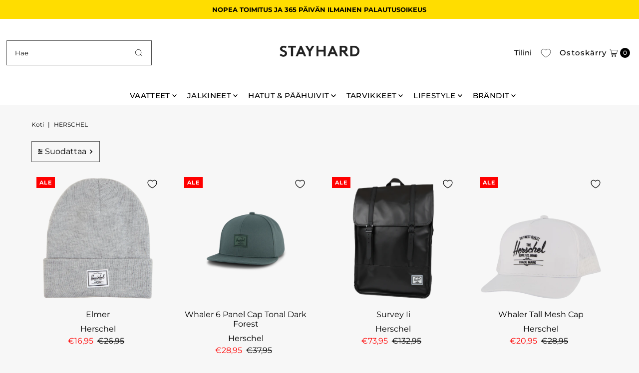

--- FILE ---
content_type: text/html; charset=utf-8
request_url: https://stayhard.com/fi-fi/collections/herschel
body_size: 54426
content:
<!DOCTYPE html>
<html class="no-js" lang="fi">
<head>
	<script src="//stayhard.com/cdn/shop/files/pandectes-rules.js?v=4084630047820479785"></script>
	
	
	
	
	
  <meta charset="utf-8" />
  <meta name="viewport" content="width=device-width,initial-scale=1">

  <!-- Establish early connection to external domains -->
  <link rel="preconnect" href="https://cdn.shopify.com" crossorigin>
  <link rel="preconnect" href="https://fonts.shopify.com" crossorigin>
  <link rel="preconnect" href="https://monorail-edge.shopifysvc.com">
  <link rel="preconnect" href="//ajax.googleapis.com" crossorigin /><!-- Preload onDomain stylesheets and script libraries -->
  <link rel="preload" href="//stayhard.com/cdn/shop/t/23/assets/stylesheet.css?v=55927002589125869041718862584" as="style">
  <link rel="preload" as="font" href="//stayhard.com/cdn/fonts/montserrat/montserrat_n4.81949fa0ac9fd2021e16436151e8eaa539321637.woff2" type="font/woff2" crossorigin>
  <link rel="preload" as="font" href="//stayhard.com/cdn/fonts/montserrat/montserrat_n5.07ef3781d9c78c8b93c98419da7ad4fbeebb6635.woff2" type="font/woff2" crossorigin>
  <link rel="preload" as="font" href="//stayhard.com/cdn/fonts/montserrat/montserrat_n7.3c434e22befd5c18a6b4afadb1e3d77c128c7939.woff2" type="font/woff2" crossorigin>
  <link rel="preload" href="//stayhard.com/cdn/shop/t/23/assets/eventemitter3.min.js?v=27939738353326123541718862584" as="script">
  <link rel="preload" href="//stayhard.com/cdn/shop/t/23/assets/theme.js?v=92975065880764397211718862584" as="script">

  <link rel="shortcut icon" href="//stayhard.com/cdn/shop/files/SH_FAVICON.png?crop=center&height=32&v=1663166233&width=32" type="image/png" />
  <link rel="canonical" href="https://stayhard.com/fi-fi/collections/herschel" />

  <title>Herschel - Osta verkossa | Stayhard &ndash; Stayhard.com</title>
  <meta name="description" content="Herschel miehille: Elevate Your Style Nykyaikaiselle miehelle tyyli ja toiminnallisuus eivät enää sulje toisiaan pois. Näiden kahden elementin risteyskohdassa Herschel for Men löytää kotinsa. The Essence of Herschel for Men Miesten muodin alalla Herschel on tehnyt merkittävän jäljen. Kaupunkiseikkailua silmällä pitäen heidän mallistonsa tarjoavat kestäviä materiaaleja uhraamatta kuitenkaan trendikkyyttä. Navigoitpa sitten kaupungin kaduilla tai tutkit polun ulkopuolella, Herschel tuotteet tekevät jokaisesta matkasta tyylikkään käytännöllisen. Monipuolisuutta Herschel asusteilla Herschelin asustevalikoima lisää hienostuneisuutta mihin tahansa asuun. Heidän valikoimaansa kuuluu reppuja, joissa muoto ja toiminta yhdistyvät saumattomasti, lompakoita, jotka tarjoavat älykkäitä säilytysratkaisuja, ja hattuja, jotka viimeistelevät ulkoasun ja suojaavat samalla elementeiltä. Pukeutuminen Herschell-vaatteisiin tai -vaatteisiin Monipuolinen muotoilu tekee Herschellin vaatteiden pukeutumisesta yksinkertaista mutta vaikuttavaa. Kevyistä takkeista, jotka sopivat täydellisesti tuulisiin päiviin, hikipaitoihin, jotka on suunniteltu pitämään sinut lämpimänä viileämpinä vuodenaikoina, jokainen kappale takaa mukavuuden tyylin ohella. Hereschlin jalkineiden avulla teet kannanoton Hyvä kenkäpari voi nostaa koko asua, ja Hereschlin jalkineet tekevät juuri näin - ne löytävät tasapainon rennon rentouden ja hienostuneen hienostuneisuuden välillä. Muista, että muodin alalla yksityiskohdilla on väliä! Kyse ei ole vain laadukkaista kappaleista, vaan myös siitä, miten niitä kannattaa käyttää, mikä erottaa ihmisen muista" />

  
<meta property="og:image" content="http://stayhard.com/cdn/shop/collections/Herschel_banner_1.jpg?v=1680597470&width=1024">
  <meta property="og:image:secure_url" content="https://stayhard.com/cdn/shop/collections/Herschel_banner_1.jpg?v=1680597470&width=1024">
  <meta property="og:image:width" content="1800">
  <meta property="og:image:height" content="400">

<meta property="og:site_name" content="Stayhard.com">



  <meta name="twitter:card" content="summary">


  <meta name="twitter:site" content="@">



  

  <style data-shopify>
:root {
    --main-family: Montserrat, sans-serif;;
    --main-weight: 400;
    --main-style: normal;
    --main-spacing: 0em;
    --nav-family: Montserrat, sans-serif;;
    --nav-weight: 500;
    --nav-style: normal;
    --nav-spacing: 0.025em;
    --heading-family: Montserrat, sans-serif;;
    --heading-weight: 700;
    --heading-style: 700;
    --heading-spacing: 0.025em;
    --button-spacing: 0.075em;

    --font-size: 16px;
    --h1-size: 22px;
    --h2-size: 20px;
    --h3-size: 18px;
    --nav-size: 15px;
    --supersize-h3: calc(18px * 2);
    --font-size-large: calc(16px + 2);
    --font-size-reset: 16px;
    --font-size-sm: calc(16px - 2px);

    --section-title-border: bottom-only-short;
    --heading-border-weight: 3px;

    --announcement-bar-background: #ffdd00;
    --announcement-bar-text-color: #000000;
    --top-bar-links-active: #fff;
    --top-bar-links-bg-active: #c7c8ca;
    --header-wrapper-background: #ffffff;
    --logo-color: ;
    --header-text-color: #000000;
    --navigation: #ffffff;
    --nav-color: #000000;
    --background: #f7f7f7;
    --text-color: #000000;
    --dotted-color: #4d4d4d;
    --sale-color: #ff0000;
    --button-color: #000000;
    --button-text: #ffffff;
    --button-hover: #1a1a1a;
    --secondary-button-color: #565656;
    --secondary-button-text: #ffffff;
    --secondary-button-hover: #707070;
    --directional-background: #ffdd00;
    --directional-color: #000000;
    --directional-hover-background: #ffe433;
    --swatch-width: 40px;
    --swatch-height: 34px;
    --swatch-tooltip-left: -28px;
    --footer-background: #000000;
    --footer-text-color: #ffffff;
    --footer-border-color: 255, 255, 255;
    --cs1-color: #000;
    --cs1-background: #ffffff;
    --cs2-color: #000000;
    --cs2-background: #ffdd00;
    --cs3-color: #000000;
    --cs3-background: #0af7b6;
    --keyboard-focus: #ffdd00;
    --focus-border-style: dotted;
    --focus-border-weight: 1px;
    --section-padding: 40px;
    --grid-text-alignment: center;
    --posted-color: #333333;
    --article-title-color: ;
    --article-caption-color: ;
    --close-color: #b3b3b3;
    --text-color-darken-30: #000000;
    --thumbnail-outline-color: #666666;
    --select-arrow-bg: url(//stayhard.com/cdn/shop/t/23/assets/select-arrow.png?v=112595941721225094991718862584);
    --free-shipping-bg: #c2ad7b;
    --free-shipping-text: #fff;
    --color-filter-size: 26px;

    --error-msg-dark: #e81000;
    --error-msg-light: #ffeae8;
    --success-msg-dark: #007f5f;
    --success-msg-light: #e5fff8;

    --color-body-text: var(--text-color);
    --color-body: var(--background);
    --color-bg: var(--background);

    --star-active: rgb(0, 0, 0);
    --star-inactive: rgb(128, 128, 128);

    --section-rounding: 0px;
    --section-background: transparent;
    --section-overlay-color: 0, 0, 0;
    --section-overlay-opacity: 0;
    --section-button-size: 16px;
    --banner-title: #ffffff;

    --pulse-color: rgba(255, 177, 66, 1);
    --age-text-color: #262b2c;
    --age-bg-color: #faf4e8;
  }
  @media (max-width: 740px) {
    :root {
      --font-size: calc(16px - (16px * 0.15));
      --nav-size: calc(15px - (15px * 0.15));
      --h1-size: calc(22px - (22px * 0.15));
      --h2-size: calc(20px - (20px * 0.15));
      --h3-size: calc(18px - (18px * 0.15));
      --supersize-h3: calc(18px * 1.5);
    }
  }
</style>


  <link rel="stylesheet" href="//stayhard.com/cdn/shop/t/23/assets/stylesheet.css?v=55927002589125869041718862584" type="text/css">

  <style>
    @font-face {
  font-family: Montserrat;
  font-weight: 400;
  font-style: normal;
  font-display: swap;
  src: url("//stayhard.com/cdn/fonts/montserrat/montserrat_n4.81949fa0ac9fd2021e16436151e8eaa539321637.woff2") format("woff2"),
       url("//stayhard.com/cdn/fonts/montserrat/montserrat_n4.a6c632ca7b62da89c3594789ba828388aac693fe.woff") format("woff");
}

    @font-face {
  font-family: Montserrat;
  font-weight: 500;
  font-style: normal;
  font-display: swap;
  src: url("//stayhard.com/cdn/fonts/montserrat/montserrat_n5.07ef3781d9c78c8b93c98419da7ad4fbeebb6635.woff2") format("woff2"),
       url("//stayhard.com/cdn/fonts/montserrat/montserrat_n5.adf9b4bd8b0e4f55a0b203cdd84512667e0d5e4d.woff") format("woff");
}

    @font-face {
  font-family: Montserrat;
  font-weight: 700;
  font-style: normal;
  font-display: swap;
  src: url("//stayhard.com/cdn/fonts/montserrat/montserrat_n7.3c434e22befd5c18a6b4afadb1e3d77c128c7939.woff2") format("woff2"),
       url("//stayhard.com/cdn/fonts/montserrat/montserrat_n7.5d9fa6e2cae713c8fb539a9876489d86207fe957.woff") format("woff");
}

    @font-face {
  font-family: Montserrat;
  font-weight: 700;
  font-style: normal;
  font-display: swap;
  src: url("//stayhard.com/cdn/fonts/montserrat/montserrat_n7.3c434e22befd5c18a6b4afadb1e3d77c128c7939.woff2") format("woff2"),
       url("//stayhard.com/cdn/fonts/montserrat/montserrat_n7.5d9fa6e2cae713c8fb539a9876489d86207fe957.woff") format("woff");
}

    @font-face {
  font-family: Montserrat;
  font-weight: 400;
  font-style: italic;
  font-display: swap;
  src: url("//stayhard.com/cdn/fonts/montserrat/montserrat_i4.5a4ea298b4789e064f62a29aafc18d41f09ae59b.woff2") format("woff2"),
       url("//stayhard.com/cdn/fonts/montserrat/montserrat_i4.072b5869c5e0ed5b9d2021e4c2af132e16681ad2.woff") format("woff");
}

    @font-face {
  font-family: Montserrat;
  font-weight: 700;
  font-style: italic;
  font-display: swap;
  src: url("//stayhard.com/cdn/fonts/montserrat/montserrat_i7.a0d4a463df4f146567d871890ffb3c80408e7732.woff2") format("woff2"),
       url("//stayhard.com/cdn/fonts/montserrat/montserrat_i7.f6ec9f2a0681acc6f8152c40921d2a4d2e1a2c78.woff") format("woff");
}

  </style>

  <script type="text/javascript">
var moneyFormat = '€{{amount_with_comma_separator}}';
</script> 
  
  <script>window.performance && window.performance.mark && window.performance.mark('shopify.content_for_header.start');</script><meta name="google-site-verification" content="J3GKLzfTI3FZ3pT-HHy0rArkgA_lmnbkUKzDwV7jP7A">
<meta id="shopify-digital-wallet" name="shopify-digital-wallet" content="/57127862337/digital_wallets/dialog">
<meta name="shopify-checkout-api-token" content="615aec538f7307bfc73bbbf271f5f894">
<link rel="alternate" type="application/atom+xml" title="Feed" href="/fi-fi/collections/herschel.atom" />
<link rel="next" href="/fi-fi/collections/herschel?page=2">
<link rel="alternate" hreflang="x-default" href="https://stayhard.com/collections/herschel">
<link rel="alternate" hreflang="de-AT" href="https://stayhard.com/de-at/collections/herschel">
<link rel="alternate" hreflang="en-AT" href="https://stayhard.com/en-at/collections/herschel">
<link rel="alternate" hreflang="nl-BE" href="https://stayhard.com/nl-be/collections/herschel">
<link rel="alternate" hreflang="en-BE" href="https://stayhard.com/en-be/collections/herschel">
<link rel="alternate" hreflang="cs-CZ" href="https://stayhard.com/cs-cz/collections/herschel">
<link rel="alternate" hreflang="en-CZ" href="https://stayhard.com/en-cz/collections/herschel">
<link rel="alternate" hreflang="da-DK" href="https://stayhard.com/da-dk/collections/herschel">
<link rel="alternate" hreflang="en-DK" href="https://stayhard.com/en-dk/collections/herschel">
<link rel="alternate" hreflang="en-GB" href="https://stayhard.com/en-gb/collections/herschel">
<link rel="alternate" hreflang="et-EE" href="https://stayhard.com/et-ee/collections/herschel">
<link rel="alternate" hreflang="en-EE" href="https://stayhard.com/en-ee/collections/herschel">
<link rel="alternate" hreflang="fi-FI" href="https://stayhard.com/fi-fi/collections/herschel">
<link rel="alternate" hreflang="en-FI" href="https://stayhard.com/en-fi/collections/herschel">
<link rel="alternate" hreflang="fr-FR" href="https://stayhard.com/fr-fr/collections/herschel">
<link rel="alternate" hreflang="en-FR" href="https://stayhard.com/en-fr/collections/herschel">
<link rel="alternate" hreflang="de-DE" href="https://stayhard.com/de-de/collections/herschel">
<link rel="alternate" hreflang="en-DE" href="https://stayhard.com/en-de/collections/herschel">
<link rel="alternate" hreflang="is-IS" href="https://stayhard.com/is-is/collections/herschel">
<link rel="alternate" hreflang="en-IS" href="https://stayhard.com/en-is/collections/herschel">
<link rel="alternate" hreflang="en-IE" href="https://stayhard.com/en-ie/collections/herschel">
<link rel="alternate" hreflang="it-IT" href="https://stayhard.com/it-it/collections/herschel">
<link rel="alternate" hreflang="en-IT" href="https://stayhard.com/en-it/collections/herschel">
<link rel="alternate" hreflang="lv-LV" href="https://stayhard.com/lv-lv/collections/herschel">
<link rel="alternate" hreflang="en-LV" href="https://stayhard.com/en-lv/collections/herschel">
<link rel="alternate" hreflang="lt-LT" href="https://stayhard.com/lt-lt/collections/herschel">
<link rel="alternate" hreflang="en-LT" href="https://stayhard.com/en-lt/collections/herschel">
<link rel="alternate" hreflang="fr-LU" href="https://stayhard.com/fr-lu/collections/herschel">
<link rel="alternate" hreflang="en-LU" href="https://stayhard.com/en-lu/collections/herschel">
<link rel="alternate" hreflang="nl-NL" href="https://stayhard.com/nl-nl/collections/herschel">
<link rel="alternate" hreflang="en-NL" href="https://stayhard.com/en-nl/collections/herschel">
<link rel="alternate" hreflang="no-NO" href="https://stayhard.com/no-no/collections/herschel">
<link rel="alternate" hreflang="en-NO" href="https://stayhard.com/en-no/collections/herschel">
<link rel="alternate" hreflang="pl-PL" href="https://stayhard.com/pl-pl/collections/herschel">
<link rel="alternate" hreflang="en-PL" href="https://stayhard.com/en-pl/collections/herschel">
<link rel="alternate" hreflang="pt-PT" href="https://stayhard.com/pt-pt/collections/herschel">
<link rel="alternate" hreflang="en-PT" href="https://stayhard.com/en-pt/collections/herschel">
<link rel="alternate" hreflang="sk-SK" href="https://stayhard.com/sk-sk/collections/herschel">
<link rel="alternate" hreflang="en-SK" href="https://stayhard.com/en-sk/collections/herschel">
<link rel="alternate" hreflang="sl-SI" href="https://stayhard.com/sl-si/collections/herschel">
<link rel="alternate" hreflang="en-SI" href="https://stayhard.com/en-si/collections/herschel">
<link rel="alternate" hreflang="es-ES" href="https://stayhard.com/es-es/collections/herschel">
<link rel="alternate" hreflang="en-ES" href="https://stayhard.com/en-es/collections/herschel">
<link rel="alternate" hreflang="de-CH" href="https://stayhard.com/de-ch/collections/herschel">
<link rel="alternate" hreflang="en-CH" href="https://stayhard.com/en-ch/collections/herschel">
<link rel="alternate" hreflang="sv-SE" href="https://stayhard.com/collections/herschel">
<link rel="alternate" hreflang="en-SE" href="https://stayhard.com/en/collections/herschel">
<link rel="alternate" type="application/json+oembed" href="https://stayhard.com/fi-fi/collections/herschel.oembed">
<script async="async" src="/checkouts/internal/preloads.js?locale=fi-FI"></script>
<script id="apple-pay-shop-capabilities" type="application/json">{"shopId":57127862337,"countryCode":"SE","currencyCode":"EUR","merchantCapabilities":["supports3DS"],"merchantId":"gid:\/\/shopify\/Shop\/57127862337","merchantName":"Stayhard.com","requiredBillingContactFields":["postalAddress","email","phone"],"requiredShippingContactFields":["postalAddress","email","phone"],"shippingType":"shipping","supportedNetworks":["visa","maestro","masterCard","amex"],"total":{"type":"pending","label":"Stayhard.com","amount":"1.00"},"shopifyPaymentsEnabled":true,"supportsSubscriptions":true}</script>
<script id="shopify-features" type="application/json">{"accessToken":"615aec538f7307bfc73bbbf271f5f894","betas":["rich-media-storefront-analytics"],"domain":"stayhard.com","predictiveSearch":true,"shopId":57127862337,"locale":"fi"}</script>
<script>var Shopify = Shopify || {};
Shopify.shop = "stayhard-com.myshopify.com";
Shopify.locale = "fi";
Shopify.currency = {"active":"EUR","rate":"0.09466399125"};
Shopify.country = "FI";
Shopify.theme = {"name":"LIVE THEME - STAYHARD 2.1","id":162329592141,"schema_name":"Vantage","schema_version":"11.0.0","theme_store_id":459,"role":"main"};
Shopify.theme.handle = "null";
Shopify.theme.style = {"id":null,"handle":null};
Shopify.cdnHost = "stayhard.com/cdn";
Shopify.routes = Shopify.routes || {};
Shopify.routes.root = "/fi-fi/";</script>
<script type="module">!function(o){(o.Shopify=o.Shopify||{}).modules=!0}(window);</script>
<script>!function(o){function n(){var o=[];function n(){o.push(Array.prototype.slice.apply(arguments))}return n.q=o,n}var t=o.Shopify=o.Shopify||{};t.loadFeatures=n(),t.autoloadFeatures=n()}(window);</script>
<script id="shop-js-analytics" type="application/json">{"pageType":"collection"}</script>
<script defer="defer" async type="module" src="//stayhard.com/cdn/shopifycloud/shop-js/modules/v2/client.init-shop-cart-sync_B_tZ_GI0.fi.esm.js"></script>
<script defer="defer" async type="module" src="//stayhard.com/cdn/shopifycloud/shop-js/modules/v2/chunk.common_C1rTb_BF.esm.js"></script>
<script type="module">
  await import("//stayhard.com/cdn/shopifycloud/shop-js/modules/v2/client.init-shop-cart-sync_B_tZ_GI0.fi.esm.js");
await import("//stayhard.com/cdn/shopifycloud/shop-js/modules/v2/chunk.common_C1rTb_BF.esm.js");

  window.Shopify.SignInWithShop?.initShopCartSync?.({"fedCMEnabled":true,"windoidEnabled":true});

</script>
<script>(function() {
  var isLoaded = false;
  function asyncLoad() {
    if (isLoaded) return;
    isLoaded = true;
    var urls = ["https:\/\/cdn.instantbrandpage.lowfruitsolutions.com\/3809d643334ffaefd00632112af156e1\/featured-slider-35eb460fa8c7439c19ede1901ffc41f3.js?shop=stayhard-com.myshopify.com","https:\/\/cdn.instantbrandpage.lowfruitsolutions.com\/3809d643334ffaefd00632112af156e1\/brand-page-7bbe7c8eca4dff40a67179230b242025.js?shop=stayhard-com.myshopify.com"];
    for (var i = 0; i < urls.length; i++) {
      var s = document.createElement('script');
      s.type = 'text/javascript';
      s.async = true;
      s.src = urls[i];
      var x = document.getElementsByTagName('script')[0];
      x.parentNode.insertBefore(s, x);
    }
  };
  if(window.attachEvent) {
    window.attachEvent('onload', asyncLoad);
  } else {
    window.addEventListener('load', asyncLoad, false);
  }
})();</script>
<script id="__st">var __st={"a":57127862337,"offset":3600,"reqid":"b71dd920-34d2-4a47-8601-6e0f33036d23-1768737594","pageurl":"stayhard.com\/fi-fi\/collections\/herschel","u":"23174d2a7adb","p":"collection","rtyp":"collection","rid":269296107585};</script>
<script>window.ShopifyPaypalV4VisibilityTracking = true;</script>
<script id="captcha-bootstrap">!function(){'use strict';const t='contact',e='account',n='new_comment',o=[[t,t],['blogs',n],['comments',n],[t,'customer']],c=[[e,'customer_login'],[e,'guest_login'],[e,'recover_customer_password'],[e,'create_customer']],r=t=>t.map((([t,e])=>`form[action*='/${t}']:not([data-nocaptcha='true']) input[name='form_type'][value='${e}']`)).join(','),a=t=>()=>t?[...document.querySelectorAll(t)].map((t=>t.form)):[];function s(){const t=[...o],e=r(t);return a(e)}const i='password',u='form_key',d=['recaptcha-v3-token','g-recaptcha-response','h-captcha-response',i],f=()=>{try{return window.sessionStorage}catch{return}},m='__shopify_v',_=t=>t.elements[u];function p(t,e,n=!1){try{const o=window.sessionStorage,c=JSON.parse(o.getItem(e)),{data:r}=function(t){const{data:e,action:n}=t;return t[m]||n?{data:e,action:n}:{data:t,action:n}}(c);for(const[e,n]of Object.entries(r))t.elements[e]&&(t.elements[e].value=n);n&&o.removeItem(e)}catch(o){console.error('form repopulation failed',{error:o})}}const l='form_type',E='cptcha';function T(t){t.dataset[E]=!0}const w=window,h=w.document,L='Shopify',v='ce_forms',y='captcha';let A=!1;((t,e)=>{const n=(g='f06e6c50-85a8-45c8-87d0-21a2b65856fe',I='https://cdn.shopify.com/shopifycloud/storefront-forms-hcaptcha/ce_storefront_forms_captcha_hcaptcha.v1.5.2.iife.js',D={infoText:'hCaptchan suojaama',privacyText:'Tietosuoja',termsText:'Ehdot'},(t,e,n)=>{const o=w[L][v],c=o.bindForm;if(c)return c(t,g,e,D).then(n);var r;o.q.push([[t,g,e,D],n]),r=I,A||(h.body.append(Object.assign(h.createElement('script'),{id:'captcha-provider',async:!0,src:r})),A=!0)});var g,I,D;w[L]=w[L]||{},w[L][v]=w[L][v]||{},w[L][v].q=[],w[L][y]=w[L][y]||{},w[L][y].protect=function(t,e){n(t,void 0,e),T(t)},Object.freeze(w[L][y]),function(t,e,n,w,h,L){const[v,y,A,g]=function(t,e,n){const i=e?o:[],u=t?c:[],d=[...i,...u],f=r(d),m=r(i),_=r(d.filter((([t,e])=>n.includes(e))));return[a(f),a(m),a(_),s()]}(w,h,L),I=t=>{const e=t.target;return e instanceof HTMLFormElement?e:e&&e.form},D=t=>v().includes(t);t.addEventListener('submit',(t=>{const e=I(t);if(!e)return;const n=D(e)&&!e.dataset.hcaptchaBound&&!e.dataset.recaptchaBound,o=_(e),c=g().includes(e)&&(!o||!o.value);(n||c)&&t.preventDefault(),c&&!n&&(function(t){try{if(!f())return;!function(t){const e=f();if(!e)return;const n=_(t);if(!n)return;const o=n.value;o&&e.removeItem(o)}(t);const e=Array.from(Array(32),(()=>Math.random().toString(36)[2])).join('');!function(t,e){_(t)||t.append(Object.assign(document.createElement('input'),{type:'hidden',name:u})),t.elements[u].value=e}(t,e),function(t,e){const n=f();if(!n)return;const o=[...t.querySelectorAll(`input[type='${i}']`)].map((({name:t})=>t)),c=[...d,...o],r={};for(const[a,s]of new FormData(t).entries())c.includes(a)||(r[a]=s);n.setItem(e,JSON.stringify({[m]:1,action:t.action,data:r}))}(t,e)}catch(e){console.error('failed to persist form',e)}}(e),e.submit())}));const S=(t,e)=>{t&&!t.dataset[E]&&(n(t,e.some((e=>e===t))),T(t))};for(const o of['focusin','change'])t.addEventListener(o,(t=>{const e=I(t);D(e)&&S(e,y())}));const B=e.get('form_key'),M=e.get(l),P=B&&M;t.addEventListener('DOMContentLoaded',(()=>{const t=y();if(P)for(const e of t)e.elements[l].value===M&&p(e,B);[...new Set([...A(),...v().filter((t=>'true'===t.dataset.shopifyCaptcha))])].forEach((e=>S(e,t)))}))}(h,new URLSearchParams(w.location.search),n,t,e,['guest_login'])})(!0,!0)}();</script>
<script integrity="sha256-4kQ18oKyAcykRKYeNunJcIwy7WH5gtpwJnB7kiuLZ1E=" data-source-attribution="shopify.loadfeatures" defer="defer" src="//stayhard.com/cdn/shopifycloud/storefront/assets/storefront/load_feature-a0a9edcb.js" crossorigin="anonymous"></script>
<script data-source-attribution="shopify.dynamic_checkout.dynamic.init">var Shopify=Shopify||{};Shopify.PaymentButton=Shopify.PaymentButton||{isStorefrontPortableWallets:!0,init:function(){window.Shopify.PaymentButton.init=function(){};var t=document.createElement("script");t.src="https://stayhard.com/cdn/shopifycloud/portable-wallets/latest/portable-wallets.fi.js",t.type="module",document.head.appendChild(t)}};
</script>
<script data-source-attribution="shopify.dynamic_checkout.buyer_consent">
  function portableWalletsHideBuyerConsent(e){var t=document.getElementById("shopify-buyer-consent"),n=document.getElementById("shopify-subscription-policy-button");t&&n&&(t.classList.add("hidden"),t.setAttribute("aria-hidden","true"),n.removeEventListener("click",e))}function portableWalletsShowBuyerConsent(e){var t=document.getElementById("shopify-buyer-consent"),n=document.getElementById("shopify-subscription-policy-button");t&&n&&(t.classList.remove("hidden"),t.removeAttribute("aria-hidden"),n.addEventListener("click",e))}window.Shopify?.PaymentButton&&(window.Shopify.PaymentButton.hideBuyerConsent=portableWalletsHideBuyerConsent,window.Shopify.PaymentButton.showBuyerConsent=portableWalletsShowBuyerConsent);
</script>
<script data-source-attribution="shopify.dynamic_checkout.cart.bootstrap">document.addEventListener("DOMContentLoaded",(function(){function t(){return document.querySelector("shopify-accelerated-checkout-cart, shopify-accelerated-checkout")}if(t())Shopify.PaymentButton.init();else{new MutationObserver((function(e,n){t()&&(Shopify.PaymentButton.init(),n.disconnect())})).observe(document.body,{childList:!0,subtree:!0})}}));
</script>
<link id="shopify-accelerated-checkout-styles" rel="stylesheet" media="screen" href="https://stayhard.com/cdn/shopifycloud/portable-wallets/latest/accelerated-checkout-backwards-compat.css" crossorigin="anonymous">
<style id="shopify-accelerated-checkout-cart">
        #shopify-buyer-consent {
  margin-top: 1em;
  display: inline-block;
  width: 100%;
}

#shopify-buyer-consent.hidden {
  display: none;
}

#shopify-subscription-policy-button {
  background: none;
  border: none;
  padding: 0;
  text-decoration: underline;
  font-size: inherit;
  cursor: pointer;
}

#shopify-subscription-policy-button::before {
  box-shadow: none;
}

      </style>

<script>window.performance && window.performance.mark && window.performance.mark('shopify.content_for_header.end');</script>

<!-- BEGIN app block: shopify://apps/pandectes-gdpr/blocks/banner/58c0baa2-6cc1-480c-9ea6-38d6d559556a -->
  
    
      <!-- TCF is active, scripts are loaded above -->
      
      <script>
        
          window.PandectesSettings = {"store":{"id":57127862337,"plan":"plus","theme":"LIVE THEME - STAYHARD 2.1","primaryLocale":"en","adminMode":false,"headless":false,"storefrontRootDomain":"","checkoutRootDomain":"","storefrontAccessToken":""},"tsPublished":1744021388,"declaration":{"showPurpose":false,"showProvider":false,"declIntroText":"We use cookies to optimize website functionality, analyze the performance, and provide personalized experience to you. Some cookies are essential to make the website operate and function correctly. Those cookies cannot be disabled. In this window you can manage your preference of cookies.","showDateGenerated":true},"language":{"unpublished":[],"languageMode":"Multilingual","fallbackLanguage":"en","languageDetection":"locale","languagesSupported":["sv"]},"texts":{"managed":{"headerText":{"en":"WE CARE ABOUT YOUR PRIVACY","sv":"VI SKRÄDDARSYR DIN UPPLEVELSE"},"consentText":{"en":"We use cookies to keep our website reliable and secure, to measure performance and to provide a personalized shopping experience.","sv":"Vi använder cookies för att hålla vår webbplats pålitlig och säker, för att mäta prestanda och för att ge en personlig shoppingupplevelse."},"linkText":{"en":"Learn more","sv":"Läs mer"},"imprintText":{"en":"Imprint","sv":"Avtryck"},"googleLinkText":{"en":"Google's Privacy Terms","sv":"Googles sekretessvillkor"},"allowButtonText":{"en":"Continue","sv":"Fortsätt"},"denyButtonText":{"en":"Decline","sv":"Avböj"},"dismissButtonText":{"en":"Ok","sv":"Ok"},"leaveSiteButtonText":{"en":"Leave this site","sv":"Lämna denna webbplats"},"preferencesButtonText":{"en":"Settings","sv":"Inställningar"},"cookiePolicyText":{"en":"Cookie policy","sv":"Cookiepolicy"},"preferencesPopupTitleText":{"en":"Manage consent preferences","sv":"Hantera samtyckeinställningar"},"preferencesPopupIntroText":{"en":"We use cookies to optimize website functionality, analyze the performance, and provide personalized experience to you. Some cookies are essential to make the website operate and function correctly. Those cookies cannot be disabled. In this window you can manage your preference of cookies.","sv":"Vi använder cookies för att optimera webbplatsens funktionalitet, analysera prestanda och ge dig personlig upplevelse. Vissa kakor är viktiga för att webbplatsen ska fungera och fungera korrekt. Dessa cookies kan inte inaktiveras. I det här fönstret kan du hantera dina preferenser för cookies."},"preferencesPopupSaveButtonText":{"en":"Save","sv":"Spara"},"preferencesPopupCloseButtonText":{"en":"Close","sv":"Stäng"},"preferencesPopupAcceptAllButtonText":{"en":"Accept","sv":"Acceptera"},"preferencesPopupRejectAllButtonText":{"en":"Reject","sv":"Avvisa"},"cookiesDetailsText":{"en":"Cookies details","sv":"Information om cookies"},"preferencesPopupAlwaysAllowedText":{"en":"Always allowed","sv":"Alltid tillåtna"},"accessSectionParagraphText":{"en":"You have the right to request access to your data at any time.","sv":"Du har rätt att när som helst få tillgång till dina uppgifter."},"accessSectionTitleText":{"en":"Data portability","sv":"Dataportabilitet"},"accessSectionAccountInfoActionText":{"en":"Personal data","sv":"Personlig information"},"accessSectionDownloadReportActionText":{"en":"Request export","sv":"Ladda ner allt"},"accessSectionGDPRRequestsActionText":{"en":"Data subject requests","sv":"Begäran av registrerade"},"accessSectionOrdersRecordsActionText":{"en":"Orders","sv":"Order"},"rectificationSectionParagraphText":{"en":"You have the right to request your data to be updated whenever you think it is appropriate.","sv":"Du har rätt att begära att dina uppgifter uppdateras när du tycker att det är lämpligt."},"rectificationSectionTitleText":{"en":"Data Rectification","sv":"Rättelse av data"},"rectificationCommentPlaceholder":{"en":"Describe what you want to be updated","sv":"Beskriv vad du vill uppdatera"},"rectificationCommentValidationError":{"en":"Comment is required","sv":"Kommentar krävs"},"rectificationSectionEditAccountActionText":{"en":"Request an update","sv":"Begär en uppdatering"},"erasureSectionTitleText":{"en":"Right to be forgotten","sv":"Rätt att bli bortglömd"},"erasureSectionParagraphText":{"en":"You have the right to ask all your data to be erased. After that, you will no longer be able to access your account.","sv":"Du har rätt att be alla dina data raderas. Efter det kommer du inte längre att kunna komma åt ditt konto."},"erasureSectionRequestDeletionActionText":{"en":"Request personal data deletion","sv":"Begär radering av personuppgifter"},"consentDate":{"en":"Consent date","sv":"Samtyckesdatum"},"consentId":{"en":"Consent ID","sv":"Samtyckes-ID"},"consentSectionChangeConsentActionText":{"en":"Change consent preference","sv":"Ändra samtyckesinställning"},"consentSectionConsentedText":{"en":"You consented to the cookies policy of this website on","sv":"Du har samtyckt till cookiespolicyn för denna webbplats den"},"consentSectionNoConsentText":{"en":"You have not consented to the cookies policy of this website.","sv":"Du har inte godkänt cookiepolicyn för denna webbplats."},"consentSectionTitleText":{"en":"Your cookie consent","sv":"Ditt samtycke till cookies"},"consentStatus":{"en":"Consent preference","sv":"samtycke"},"confirmationFailureMessage":{"en":"Your request was not verified. Please try again and if problem persists, contact store owner for assistance","sv":"Din begäran verifierades inte. Försök igen och kontakta butiksägaren för att få hjälp om problemet kvarstår"},"confirmationFailureTitle":{"en":"A problem occurred","sv":"Ett problem uppstod"},"confirmationSuccessMessage":{"en":"We will soon get back to you as to your request.","sv":"Vi återkommer snart till dig angående din begäran."},"confirmationSuccessTitle":{"en":"Your request is verified","sv":"Din begäran har verifierats"},"guestsSupportEmailFailureMessage":{"en":"Your request was not submitted. Please try again and if problem persists, contact store owner for assistance.","sv":"Din begäran skickades inte. Försök igen och om problemet kvarstår, kontakta butiksägaren för hjälp."},"guestsSupportEmailFailureTitle":{"en":"A problem occurred","sv":"Ett problem uppstod"},"guestsSupportEmailPlaceholder":{"en":"E-mail address","sv":"E-postadress"},"guestsSupportEmailSuccessMessage":{"en":"If you are registered as a customer of this store, you will soon receive an email with instructions on how to proceed.","sv":"Om du är registrerad som kund i den här butiken får du snart ett mejl med instruktioner om hur du går tillväga."},"guestsSupportEmailSuccessTitle":{"en":"Thank you for your request","sv":"Tack för din förfrågan"},"guestsSupportEmailValidationError":{"en":"Email is not valid","sv":"E-post är inte giltig"},"guestsSupportInfoText":{"en":"Please login with your customer account to further proceed.","sv":"Logga in med ditt kundkonto för att fortsätta."},"submitButton":{"en":"Submit","sv":"Skicka in"},"submittingButton":{"en":"Submitting...","sv":"Skickar ..."},"cancelButton":{"en":"Cancel","sv":"Avbryt"},"declIntroText":{"en":"We use cookies to optimize website functionality, analyze the performance, and provide personalized experience to you. Some cookies are essential to make the website operate and function correctly. Those cookies cannot be disabled. In this window you can manage your preference of cookies.","sv":"Vi använder cookies för att optimera webbplatsens funktionalitet, analysera prestandan och ge dig en personlig upplevelse. Vissa cookies är nödvändiga för att webbplatsen ska fungera och fungera korrekt. Dessa cookies kan inte inaktiveras. I det här fönstret kan du hantera dina preferenser för cookies."},"declName":{"en":"Name","sv":"Namn"},"declPurpose":{"en":"Purpose","sv":"Syfte"},"declType":{"en":"Type","sv":"Typ"},"declRetention":{"en":"Retention","sv":"Varaktighet"},"declProvider":{"en":"Provider","sv":"Leverantör"},"declFirstParty":{"en":"First-party","sv":"Förstapartskakor"},"declThirdParty":{"en":"Third-party","sv":"Tredje part"},"declSeconds":{"en":"seconds","sv":"sekunder"},"declMinutes":{"en":"minutes","sv":"minuter"},"declHours":{"en":"hours","sv":"timmar"},"declDays":{"en":"days","sv":"dagar"},"declMonths":{"en":"months","sv":"månader"},"declYears":{"en":"years","sv":"år"},"declSession":{"en":"Session","sv":"Session"},"declDomain":{"en":"Domain","sv":"Domän"},"declPath":{"en":"Path","sv":"Väg"}},"categories":{"strictlyNecessaryCookiesTitleText":{"en":"Strictly necessary cookies","sv":"Strikt nödvändiga kakor"},"strictlyNecessaryCookiesDescriptionText":{"en":"These cookies are essential in order to enable you to move around the website and use its features, such as accessing secure areas of the website. The website cannot function properly without these cookies.","sv":"Dessa cookies är viktiga för att du ska kunna flytta runt på webbplatsen och använda dess funktioner, till exempel att komma åt säkra områden på webbplatsen. Webbplatsen kan inte fungera korrekt utan dessa cookies."},"functionalityCookiesTitleText":{"en":"Functional cookies","sv":"Funktionella kakor"},"functionalityCookiesDescriptionText":{"en":"These cookies enable the site to provide enhanced functionality and personalisation. They may be set by us or by third party providers whose services we have added to our pages. If you do not allow these cookies then some or all of these services may not function properly.","sv":"Dessa cookies gör det möjligt för webbplatsen att tillhandahålla förbättrad funktionalitet och anpassning. De kan ställas in av oss eller av tredjepartsleverantörer vars tjänster vi har lagt till på våra sidor. Om du inte tillåter dessa kakor kanske vissa eller alla av dessa tjänster inte fungerar korrekt."},"performanceCookiesTitleText":{"en":"Performance cookies","sv":"Prestandakakor"},"performanceCookiesDescriptionText":{"en":"These cookies enable us to monitor and improve the performance of our website. For example, they allow us to count visits, identify traffic sources and see which parts of the site are most popular.","sv":"Dessa cookies gör att vi kan övervaka och förbättra prestandan på vår webbplats. Till exempel tillåter de oss att räkna besök, identifiera trafikkällor och se vilka delar av webbplatsen som är mest populära."},"targetingCookiesTitleText":{"en":"Targeting cookies","sv":"Inriktningskakor"},"targetingCookiesDescriptionText":{"en":"These cookies may be set through our site by our advertising partners. They may be used by those companies to build a profile of your interests and show you relevant adverts on other sites.    They do not store directly personal information, but are based on uniquely identifying your browser and internet device. If you do not allow these cookies, you will experience less targeted advertising.","sv":"Dessa cookies kan sättas via vår webbplats av våra reklampartners. De kan användas av dessa företag för att skapa en profil av dina intressen och visa relevanta annonser på andra webbplatser. De lagrar inte direkt personlig information, men är baserade på att identifiera din webbläsare och internetenhet på ett unikt sätt. Om du inte tillåter dessa cookies kommer du att uppleva mindre riktad reklam."},"unclassifiedCookiesTitleText":{"en":"Unclassified cookies","sv":"Oklassificerade cookies"},"unclassifiedCookiesDescriptionText":{"en":"Unclassified cookies are cookies that we are in the process of classifying, together with the providers of individual cookies.","sv":"Oklassificerade cookies är cookies som vi håller på att klassificera tillsammans med leverantörerna av enskilda cookies."}},"auto":{}},"library":{"previewMode":false,"fadeInTimeout":0,"defaultBlocked":7,"showLink":true,"showImprintLink":false,"showGoogleLink":false,"enabled":true,"cookie":{"expiryDays":365,"secure":true,"domain":""},"dismissOnScroll":false,"dismissOnWindowClick":false,"dismissOnTimeout":false,"palette":{"popup":{"background":"#FFFFFF","backgroundForCalculations":{"a":1,"b":255,"g":255,"r":255},"text":"#000000"},"button":{"background":"transparent","backgroundForCalculations":{"a":1,"b":255,"g":255,"r":255},"text":"#000000","textForCalculation":{"a":1,"b":0,"g":0,"r":0},"border":"#000000"}},"content":{"href":"https://stayhard-com.myshopify.com/policies/privacy-policy","imprintHref":"/","close":"&#10005;","target":"","logo":""},"window":"<div role=\"dialog\" aria-live=\"polite\" aria-label=\"cookieconsent\" aria-describedby=\"cookieconsent:desc\" id=\"pandectes-banner\" class=\"cc-window-wrapper cc-overlay-wrapper\"><div class=\"pd-cookie-banner-window cc-window {{classes}}\"><!--googleoff: all-->{{children}}<!--googleon: all--></div></div>","compliance":{"custom":"<div class=\"cc-compliance cc-highlight\">{{preferences}}{{allow}}</div>"},"type":"custom","layouts":{"basic":"{{header}}{{messagelink}}{{compliance}}"},"position":"overlay","theme":"wired","revokable":false,"animateRevokable":false,"revokableReset":false,"revokableLogoUrl":"https://stayhard-com.myshopify.com/cdn/shop/files/pandectes-reopen-logo.png","revokablePlacement":"bottom-left","revokableMarginHorizontal":15,"revokableMarginVertical":15,"static":false,"autoAttach":true,"hasTransition":true,"blacklistPage":[""],"elements":{"close":"<button aria-label=\"dismiss cookie message\" type=\"button\" tabindex=\"0\" class=\"cc-close\">{{close}}</button>","dismiss":"<button aria-label=\"dismiss cookie message\" type=\"button\" tabindex=\"0\" class=\"cc-btn cc-btn-decision cc-dismiss\">{{dismiss}}</button>","allow":"<button aria-label=\"allow cookies\" type=\"button\" tabindex=\"0\" class=\"cc-btn cc-btn-decision cc-allow\">{{allow}}</button>","deny":"<button aria-label=\"deny cookies\" type=\"button\" tabindex=\"0\" class=\"cc-btn cc-btn-decision cc-deny\">{{deny}}</button>","preferences":"<button aria-label=\"settings cookies\" tabindex=\"0\" type=\"button\" class=\"cc-btn cc-settings\" onclick=\"Pandectes.fn.openPreferences()\">{{preferences}}</button>"}},"geolocation":{"brOnly":false,"caOnly":false,"chOnly":false,"euOnly":false,"jpOnly":false,"thOnly":false,"canadaOnly":false,"globalVisibility":true},"dsr":{"guestsSupport":false,"accessSectionDownloadReportAuto":false},"banner":{"resetTs":1706188682,"extraCss":"        .cc-banner-logo {max-width: 32em!important;}    @media(min-width: 768px) {.cc-window.cc-floating{max-width: 32em!important;width: 32em!important;}}    .cc-message, .pd-cookie-banner-window .cc-header, .cc-logo {text-align: center}    .cc-window-wrapper{z-index: 2147483647;-webkit-transition: opacity 1s ease;  transition: opacity 1s ease;}    .cc-window{z-index: 2147483647;font-family: inherit;}    .pd-cookie-banner-window .cc-header{font-family: inherit;}    .pd-cp-ui{font-family: inherit; background-color: #FFFFFF;color:#000000;}    button.pd-cp-btn, a.pd-cp-btn{}    input + .pd-cp-preferences-slider{background-color: rgba(0, 0, 0, 0.3)}    .pd-cp-scrolling-section::-webkit-scrollbar{background-color: rgba(0, 0, 0, 0.3)}    input:checked + .pd-cp-preferences-slider{background-color: rgba(0, 0, 0, 1)}    .pd-cp-scrolling-section::-webkit-scrollbar-thumb {background-color: rgba(0, 0, 0, 1)}    .pd-cp-ui-close{color:#000000;}    .pd-cp-preferences-slider:before{background-color: #FFFFFF}    .pd-cp-title:before {border-color: #000000!important}    .pd-cp-preferences-slider{background-color:#000000}    .pd-cp-toggle{color:#000000!important}    @media(max-width:699px) {.pd-cp-ui-close-top svg {fill: #000000}}    .pd-cp-toggle:hover,.pd-cp-toggle:visited,.pd-cp-toggle:active{color:#000000!important}    .pd-cookie-banner-window {box-shadow: 0 0 18px rgb(0 0 0 / 20%);}  /* style \"settings\" (preferences) button as a link */[aria-label=\"settings cookies\"] {    font-weight: 100;    border: 0px transparent!important;    text-transform: uppercase;}/* style \"accept\" button more aggressive with background-color and padding */[aria-label=\"allow cookies\"] {    background-color: black!important;    color: white!important;    border: 0px transparent!important;    padding: 12px 16px;    text-transform: uppercase;  }}/* set space between description text and buttons */.cc-message {  margin-bottom: 2em!important;}","customJavascript":{},"showPoweredBy":false,"logoHeight":40,"hybridStrict":false,"cookiesBlockedByDefault":"7","isActive":true,"implicitSavePreferences":true,"cookieIcon":false,"blockBots":false,"showCookiesDetails":true,"hasTransition":true,"blockingPage":false,"showOnlyLandingPage":false,"leaveSiteUrl":"https://www.google.com","linkRespectStoreLang":false},"cookies":{"0":[{"name":"localization","type":"http","domain":"stayhard.com","path":"/en-ie","provider":"Shopify","firstParty":true,"retention":"1 year(s)","expires":1,"unit":"declYears","purpose":{"en":"Shopify store localization","sv":"Shopify butikslokalisering"}},{"name":"secure_customer_sig","type":"http","domain":"stayhard.com","path":"/","provider":"Shopify","firstParty":true,"retention":"1 year(s)","expires":1,"unit":"declYears","purpose":{"en":"Used in connection with customer login.","sv":"Används i samband med kundinloggning."}},{"name":"_cmp_a","type":"http","domain":".stayhard.com","path":"/","provider":"Shopify","firstParty":true,"retention":"1 day(s)","expires":1,"unit":"declDays","purpose":{"en":"Used for managing customer privacy settings.","sv":"Används för att hantera kunders integritetsinställningar."}},{"name":"shopify_pay_redirect","type":"http","domain":"stayhard.com","path":"/","provider":"Shopify","firstParty":true,"retention":"1 hour(s)","expires":1,"unit":"declHours","purpose":{"en":"The cookie is necessary for the secure checkout and payment function on the website. This function is provided by shopify.com.","sv":"Cookien är nödvändig för den säkra utchecknings- och betalningsfunktionen på webbplatsen. Denna funktion tillhandahålls av shopify.com."}},{"name":"cart_currency","type":"http","domain":"stayhard.com","path":"/","provider":"Shopify","firstParty":true,"retention":"2 ","expires":2,"unit":"declSession","purpose":{"en":"The cookie is necessary for the secure checkout and payment function on the website. This function is provided by shopify.com.","sv":"Cookien är nödvändig för den säkra utchecknings- och betalningsfunktionen på webbplatsen. Denna funktion tillhandahålls av shopify.com."}},{"name":"keep_alive","type":"http","domain":"stayhard.com","path":"/","provider":"Shopify","firstParty":true,"retention":"30 minute(s)","expires":30,"unit":"declMinutes","purpose":{"en":"Used in connection with buyer localization.","sv":"Används i samband med köparlokalisering."}},{"name":"_secure_account_session_id","type":"http","domain":"shopify.com","path":"/57127862337","provider":"Shopify","firstParty":false,"retention":"1 month(s)","expires":1,"unit":"declMonths","purpose":{"en":"Used to track a user's session for new customer accounts."}},{"name":"customer_account_locale","type":"http","domain":"shopify.com","path":"/57127862337","provider":"Shopify","firstParty":false,"retention":"1 year(s)","expires":1,"unit":"declYears","purpose":{"en":"Used in connection with new customer accounts."}},{"name":"identity-state","type":"http","domain":"shopify.com","path":"/","provider":"Shopify","firstParty":false,"retention":"1 day(s)","expires":1,"unit":"declDays","purpose":{"en":"Used in connection with customer authentication."}},{"name":"identity-state-2050daec4fff403f5406d82e060d1fc2","type":"http","domain":"shopify.com","path":"/","provider":"Shopify","firstParty":false,"retention":"1 day(s)","expires":1,"unit":"declDays","purpose":{"en":""}}],"1":[],"2":[{"name":"_shopify_y","type":"http","domain":".stayhard.com","path":"/","provider":"Shopify","firstParty":true,"retention":"1 year(s)","expires":1,"unit":"declYears","purpose":{"en":"Shopify analytics.","sv":"Shopify-analys."}},{"name":"_orig_referrer","type":"http","domain":".stayhard.com","path":"/","provider":"Shopify","firstParty":true,"retention":"2 ","expires":2,"unit":"declSession","purpose":{"en":"Tracks landing pages.","sv":"Spårar målsidor."}},{"name":"_gid","type":"http","domain":".stayhard.com","path":"/","provider":"Google","firstParty":true,"retention":"1 day(s)","expires":1,"unit":"declDays","purpose":{"en":"Cookie is placed by Google Analytics to count and track pageviews.","sv":"Cookie placeras av Google Analytics för att räkna och spåra sidvisningar."}},{"name":"_landing_page","type":"http","domain":".stayhard.com","path":"/","provider":"Shopify","firstParty":true,"retention":"2 ","expires":2,"unit":"declSession","purpose":{"en":"Tracks landing pages.","sv":"Spårar målsidor."}},{"name":"_gat","type":"http","domain":".stayhard.com","path":"/","provider":"Google","firstParty":true,"retention":"1 minute(s)","expires":1,"unit":"declMinutes","purpose":{"en":"Cookie is placed by Google Analytics to filter requests from bots.","sv":"Cookie placeras av Google Analytics för att filtrera förfrågningar från bots."}},{"name":"_shopify_s","type":"http","domain":".stayhard.com","path":"/","provider":"Shopify","firstParty":true,"retention":"30 minute(s)","expires":30,"unit":"declMinutes","purpose":{"en":"Shopify analytics.","sv":"Shopify-analys."}},{"name":"_shopify_sa_p","type":"http","domain":".stayhard.com","path":"/","provider":"Shopify","firstParty":true,"retention":"30 minute(s)","expires":30,"unit":"declMinutes","purpose":{"en":"Shopify analytics relating to marketing & referrals.","sv":"Shopify-analyser relaterade till marknadsföring och hänvisningar."}},{"name":"_shopify_sa_t","type":"http","domain":".stayhard.com","path":"/","provider":"Shopify","firstParty":true,"retention":"30 minute(s)","expires":30,"unit":"declMinutes","purpose":{"en":"Shopify analytics relating to marketing & referrals.","sv":"Shopify-analyser relaterade till marknadsföring och hänvisningar."}},{"name":"_ga","type":"http","domain":".stayhard.com","path":"/","provider":"Google","firstParty":true,"retention":"1 year(s)","expires":1,"unit":"declYears","purpose":{"en":"Cookie is set by Google Analytics with unknown functionality","sv":"Cookie ställs in av Google Analytics med okänd funktionalitet"}},{"name":"_shopify_s","type":"http","domain":"com","path":"/","provider":"Shopify","firstParty":false,"retention":"Session","expires":1,"unit":"declSeconds","purpose":{"en":"Shopify analytics.","sv":"Shopify-analys."}},{"name":"_ga_86XNSJYE58","type":"http","domain":".stayhard.com","path":"/","provider":"Google","firstParty":true,"retention":"1 year(s)","expires":1,"unit":"declYears","purpose":{"en":""}}],"4":[{"name":"po_visitor","type":"http","domain":"stayhard.com","path":"/","provider":"Pushowl","firstParty":true,"retention":"1 year(s)","expires":1,"unit":"declYears","purpose":{"en":"Used by Pushowl to monitor related user activity on the store.","sv":"Används av Pushowl för att övervaka relaterad användaraktivitet i butiken."}},{"name":"__kla_id","type":"http","domain":"stayhard.com","path":"/","provider":"Klaviyo","firstParty":true,"retention":"1 year(s)","expires":1,"unit":"declYears","purpose":{"en":"Tracks when someone clicks through a Klaviyo email to your website.","sv":"Spårar när någon klickar sig igenom ett Klaviyo-e-postmeddelande till din webbplats"}},{"name":"_fbp","type":"http","domain":".stayhard.com","path":"/","provider":"Facebook","firstParty":true,"retention":"3 month(s)","expires":3,"unit":"declMonths","purpose":{"en":"Cookie is placed by Facebook to track visits across websites.","sv":"Cookie placeras av Facebook för att spåra besök på webbplatser."}},{"name":"_gcl_au","type":"http","domain":".stayhard.com","path":"/","provider":"Google","firstParty":true,"retention":"3 month(s)","expires":3,"unit":"declMonths","purpose":{"en":"Cookie is placed by Google Tag Manager to track conversions.","sv":"Cookie placeras av Google Tag Manager för att spåra konverteringar."}},{"name":"test_cookie","type":"http","domain":".doubleclick.net","path":"/","provider":"Google","firstParty":false,"retention":"15 minute(s)","expires":15,"unit":"declMinutes","purpose":{"en":"To measure the visitors’ actions after they click through from an advert. Expires after each visit.","sv":"För att mäta besökarnas handlingar efter att de klickat sig vidare från en annons. Upphör efter varje besök."}},{"name":"MUID","type":"http","domain":".bing.com","path":"/","provider":"Microsoft","firstParty":false,"retention":"1 year(s)","expires":1,"unit":"declYears","purpose":{"en":"Cookie is placed by Microsoft to track visits across websites.","sv":"Cookie placeras av Microsoft för att spåra besök på olika webbplatser."}},{"name":"_uetsid","type":"http","domain":".stayhard.com","path":"/","provider":"Bing","firstParty":true,"retention":"1 day(s)","expires":1,"unit":"declDays","purpose":{"en":"This cookie is used by Bing to determine what ads should be shown that may be relevant to the end user perusing the site.","sv":"Denna cookie används av Bing för att avgöra vilka annonser som ska visas som kan vara relevanta för slutanvändaren som läser sidan."}},{"name":"_uetvid","type":"http","domain":".stayhard.com","path":"/","provider":"Bing","firstParty":true,"retention":"1 year(s)","expires":1,"unit":"declYears","purpose":{"en":"Used to track visitors on multiple websites, in order to present relevant advertisement based on the visitor's preferences.","sv":"Används för att spåra besökare på flera webbplatser, för att presentera relevant reklam baserat på besökarens preferenser."}},{"name":"wpm-domain-test","type":"http","domain":"stayhard.com","path":"/","provider":"Shopify","firstParty":true,"retention":"Session","expires":1,"unit":"declSeconds","purpose":{"en":"Used to test the storage of parameters about products added to the cart or payment currency","sv":"Används för att testa Shopifys Web Pixel Manager med domänen för att se till att allt fungerar korrekt."}},{"name":"wpm-domain-test","type":"http","domain":"com","path":"/","provider":"Shopify","firstParty":false,"retention":"Session","expires":1,"unit":"declSeconds","purpose":{"en":"Used to test the storage of parameters about products added to the cart or payment currency","sv":"Används för att testa Shopifys Web Pixel Manager med domänen för att se till att allt fungerar korrekt."}}],"8":[{"name":"MSPTC","type":"http","domain":".bing.com","path":"/","provider":"Unknown","firstParty":false,"retention":"1 year(s)","expires":1,"unit":"declYears","purpose":{"en":""}},{"name":"uid","type":"http","domain":".criteo.com","path":"/","provider":"Unknown","firstParty":false,"retention":"1 year(s)","expires":1,"unit":"declYears","purpose":{"en":""}},{"name":"popupShown","type":"http","domain":"stayhard.com","path":"/","provider":"Unknown","firstParty":true,"retention":"1 ","expires":1,"unit":"declSession","purpose":{"en":""}},{"name":"device_id","type":"http","domain":"shopify.com","path":"/","provider":"Unknown","firstParty":false,"retention":"1 year(s)","expires":1,"unit":"declYears","purpose":{"en":"","sv":"Sessionsenhetsidentifierare för att förhindra bedrägeri."}},{"name":"_identity_session","type":"http","domain":"shopify.com","path":"/","provider":"Unknown","firstParty":false,"retention":"1 year(s)","expires":1,"unit":"declYears","purpose":{"en":"","sv":"Innehåller användarens identitetssessionsidentifierare."}},{"name":"__Host-_identity_session_same_site","type":"http","domain":"shopify.com","path":"/","provider":"Unknown","firstParty":false,"retention":"1 year(s)","expires":1,"unit":"declYears","purpose":{"en":""}},{"name":"cf_chl_3","type":"http","domain":"shopify.com","path":"/","provider":"Unknown","firstParty":false,"retention":"1 hour(s)","expires":1,"unit":"declHours","purpose":{"en":""}}]},"blocker":{"isActive":false,"googleConsentMode":{"id":"GTM-W4GWX883","analyticsId":"","isActive":true,"adStorageCategory":4,"analyticsStorageCategory":2,"personalizationStorageCategory":1,"functionalityStorageCategory":1,"customEvent":true,"securityStorageCategory":0,"redactData":true,"urlPassthrough":false,"dataLayerProperty":"dataLayer"},"facebookPixel":{"id":"","isActive":false,"ldu":false},"microsoft":{},"rakuten":{"isActive":false,"cmp":false,"ccpa":false},"gpcIsActive":false,"defaultBlocked":7,"patterns":{"whiteList":[],"blackList":{"1":[],"2":[],"4":[],"8":[]},"iframesWhiteList":[],"iframesBlackList":{"1":[],"2":[],"4":[],"8":[]},"beaconsWhiteList":[],"beaconsBlackList":{"1":[],"2":[],"4":[],"8":[]}}}};
        
        window.addEventListener('DOMContentLoaded', function(){
          const script = document.createElement('script');
          
            script.src = "https://cdn.shopify.com/extensions/019bd005-1071-7566-a990-dd9df4dd4365/gdpr-228/assets/pandectes-core.js";
          
          script.defer = true;
          document.body.appendChild(script);
        })
      </script>
    
  


<!-- END app block --><!-- BEGIN app block: shopify://apps/minmaxify-order-limits/blocks/app-embed-block/3acfba32-89f3-4377-ae20-cbb9abc48475 --><script type="text/javascript" src="https://limits.minmaxify.com/stayhard-com.myshopify.com?v=123&r=20241113085009"></script>

<!-- END app block --><link href="https://monorail-edge.shopifysvc.com" rel="dns-prefetch">
<script>(function(){if ("sendBeacon" in navigator && "performance" in window) {try {var session_token_from_headers = performance.getEntriesByType('navigation')[0].serverTiming.find(x => x.name == '_s').description;} catch {var session_token_from_headers = undefined;}var session_cookie_matches = document.cookie.match(/_shopify_s=([^;]*)/);var session_token_from_cookie = session_cookie_matches && session_cookie_matches.length === 2 ? session_cookie_matches[1] : "";var session_token = session_token_from_headers || session_token_from_cookie || "";function handle_abandonment_event(e) {var entries = performance.getEntries().filter(function(entry) {return /monorail-edge.shopifysvc.com/.test(entry.name);});if (!window.abandonment_tracked && entries.length === 0) {window.abandonment_tracked = true;var currentMs = Date.now();var navigation_start = performance.timing.navigationStart;var payload = {shop_id: 57127862337,url: window.location.href,navigation_start,duration: currentMs - navigation_start,session_token,page_type: "collection"};window.navigator.sendBeacon("https://monorail-edge.shopifysvc.com/v1/produce", JSON.stringify({schema_id: "online_store_buyer_site_abandonment/1.1",payload: payload,metadata: {event_created_at_ms: currentMs,event_sent_at_ms: currentMs}}));}}window.addEventListener('pagehide', handle_abandonment_event);}}());</script>
<script id="web-pixels-manager-setup">(function e(e,d,r,n,o){if(void 0===o&&(o={}),!Boolean(null===(a=null===(i=window.Shopify)||void 0===i?void 0:i.analytics)||void 0===a?void 0:a.replayQueue)){var i,a;window.Shopify=window.Shopify||{};var t=window.Shopify;t.analytics=t.analytics||{};var s=t.analytics;s.replayQueue=[],s.publish=function(e,d,r){return s.replayQueue.push([e,d,r]),!0};try{self.performance.mark("wpm:start")}catch(e){}var l=function(){var e={modern:/Edge?\/(1{2}[4-9]|1[2-9]\d|[2-9]\d{2}|\d{4,})\.\d+(\.\d+|)|Firefox\/(1{2}[4-9]|1[2-9]\d|[2-9]\d{2}|\d{4,})\.\d+(\.\d+|)|Chrom(ium|e)\/(9{2}|\d{3,})\.\d+(\.\d+|)|(Maci|X1{2}).+ Version\/(15\.\d+|(1[6-9]|[2-9]\d|\d{3,})\.\d+)([,.]\d+|)( \(\w+\)|)( Mobile\/\w+|) Safari\/|Chrome.+OPR\/(9{2}|\d{3,})\.\d+\.\d+|(CPU[ +]OS|iPhone[ +]OS|CPU[ +]iPhone|CPU IPhone OS|CPU iPad OS)[ +]+(15[._]\d+|(1[6-9]|[2-9]\d|\d{3,})[._]\d+)([._]\d+|)|Android:?[ /-](13[3-9]|1[4-9]\d|[2-9]\d{2}|\d{4,})(\.\d+|)(\.\d+|)|Android.+Firefox\/(13[5-9]|1[4-9]\d|[2-9]\d{2}|\d{4,})\.\d+(\.\d+|)|Android.+Chrom(ium|e)\/(13[3-9]|1[4-9]\d|[2-9]\d{2}|\d{4,})\.\d+(\.\d+|)|SamsungBrowser\/([2-9]\d|\d{3,})\.\d+/,legacy:/Edge?\/(1[6-9]|[2-9]\d|\d{3,})\.\d+(\.\d+|)|Firefox\/(5[4-9]|[6-9]\d|\d{3,})\.\d+(\.\d+|)|Chrom(ium|e)\/(5[1-9]|[6-9]\d|\d{3,})\.\d+(\.\d+|)([\d.]+$|.*Safari\/(?![\d.]+ Edge\/[\d.]+$))|(Maci|X1{2}).+ Version\/(10\.\d+|(1[1-9]|[2-9]\d|\d{3,})\.\d+)([,.]\d+|)( \(\w+\)|)( Mobile\/\w+|) Safari\/|Chrome.+OPR\/(3[89]|[4-9]\d|\d{3,})\.\d+\.\d+|(CPU[ +]OS|iPhone[ +]OS|CPU[ +]iPhone|CPU IPhone OS|CPU iPad OS)[ +]+(10[._]\d+|(1[1-9]|[2-9]\d|\d{3,})[._]\d+)([._]\d+|)|Android:?[ /-](13[3-9]|1[4-9]\d|[2-9]\d{2}|\d{4,})(\.\d+|)(\.\d+|)|Mobile Safari.+OPR\/([89]\d|\d{3,})\.\d+\.\d+|Android.+Firefox\/(13[5-9]|1[4-9]\d|[2-9]\d{2}|\d{4,})\.\d+(\.\d+|)|Android.+Chrom(ium|e)\/(13[3-9]|1[4-9]\d|[2-9]\d{2}|\d{4,})\.\d+(\.\d+|)|Android.+(UC? ?Browser|UCWEB|U3)[ /]?(15\.([5-9]|\d{2,})|(1[6-9]|[2-9]\d|\d{3,})\.\d+)\.\d+|SamsungBrowser\/(5\.\d+|([6-9]|\d{2,})\.\d+)|Android.+MQ{2}Browser\/(14(\.(9|\d{2,})|)|(1[5-9]|[2-9]\d|\d{3,})(\.\d+|))(\.\d+|)|K[Aa][Ii]OS\/(3\.\d+|([4-9]|\d{2,})\.\d+)(\.\d+|)/},d=e.modern,r=e.legacy,n=navigator.userAgent;return n.match(d)?"modern":n.match(r)?"legacy":"unknown"}(),u="modern"===l?"modern":"legacy",c=(null!=n?n:{modern:"",legacy:""})[u],f=function(e){return[e.baseUrl,"/wpm","/b",e.hashVersion,"modern"===e.buildTarget?"m":"l",".js"].join("")}({baseUrl:d,hashVersion:r,buildTarget:u}),m=function(e){var d=e.version,r=e.bundleTarget,n=e.surface,o=e.pageUrl,i=e.monorailEndpoint;return{emit:function(e){var a=e.status,t=e.errorMsg,s=(new Date).getTime(),l=JSON.stringify({metadata:{event_sent_at_ms:s},events:[{schema_id:"web_pixels_manager_load/3.1",payload:{version:d,bundle_target:r,page_url:o,status:a,surface:n,error_msg:t},metadata:{event_created_at_ms:s}}]});if(!i)return console&&console.warn&&console.warn("[Web Pixels Manager] No Monorail endpoint provided, skipping logging."),!1;try{return self.navigator.sendBeacon.bind(self.navigator)(i,l)}catch(e){}var u=new XMLHttpRequest;try{return u.open("POST",i,!0),u.setRequestHeader("Content-Type","text/plain"),u.send(l),!0}catch(e){return console&&console.warn&&console.warn("[Web Pixels Manager] Got an unhandled error while logging to Monorail."),!1}}}}({version:r,bundleTarget:l,surface:e.surface,pageUrl:self.location.href,monorailEndpoint:e.monorailEndpoint});try{o.browserTarget=l,function(e){var d=e.src,r=e.async,n=void 0===r||r,o=e.onload,i=e.onerror,a=e.sri,t=e.scriptDataAttributes,s=void 0===t?{}:t,l=document.createElement("script"),u=document.querySelector("head"),c=document.querySelector("body");if(l.async=n,l.src=d,a&&(l.integrity=a,l.crossOrigin="anonymous"),s)for(var f in s)if(Object.prototype.hasOwnProperty.call(s,f))try{l.dataset[f]=s[f]}catch(e){}if(o&&l.addEventListener("load",o),i&&l.addEventListener("error",i),u)u.appendChild(l);else{if(!c)throw new Error("Did not find a head or body element to append the script");c.appendChild(l)}}({src:f,async:!0,onload:function(){if(!function(){var e,d;return Boolean(null===(d=null===(e=window.Shopify)||void 0===e?void 0:e.analytics)||void 0===d?void 0:d.initialized)}()){var d=window.webPixelsManager.init(e)||void 0;if(d){var r=window.Shopify.analytics;r.replayQueue.forEach((function(e){var r=e[0],n=e[1],o=e[2];d.publishCustomEvent(r,n,o)})),r.replayQueue=[],r.publish=d.publishCustomEvent,r.visitor=d.visitor,r.initialized=!0}}},onerror:function(){return m.emit({status:"failed",errorMsg:"".concat(f," has failed to load")})},sri:function(e){var d=/^sha384-[A-Za-z0-9+/=]+$/;return"string"==typeof e&&d.test(e)}(c)?c:"",scriptDataAttributes:o}),m.emit({status:"loading"})}catch(e){m.emit({status:"failed",errorMsg:(null==e?void 0:e.message)||"Unknown error"})}}})({shopId: 57127862337,storefrontBaseUrl: "https://stayhard.com",extensionsBaseUrl: "https://extensions.shopifycdn.com/cdn/shopifycloud/web-pixels-manager",monorailEndpoint: "https://monorail-edge.shopifysvc.com/unstable/produce_batch",surface: "storefront-renderer",enabledBetaFlags: ["2dca8a86"],webPixelsConfigList: [{"id":"1966702971","configuration":"{\"config\":\"{\\\"google_tag_ids\\\":[\\\"G-187G4BT05G\\\",\\\"AW-17268111492\\\"],\\\"target_country\\\":\\\"ZZ\\\",\\\"gtag_events\\\":[{\\\"type\\\":\\\"search\\\",\\\"action_label\\\":[\\\"G-187G4BT05G\\\",\\\"AW-17268111492\\\/_vLPCPnjg44bEITxiapA\\\"]},{\\\"type\\\":\\\"begin_checkout\\\",\\\"action_label\\\":[\\\"G-187G4BT05G\\\",\\\"AW-17268111492\\\/eQO1CO3jg44bEITxiapA\\\"]},{\\\"type\\\":\\\"view_item\\\",\\\"action_label\\\":[\\\"G-187G4BT05G\\\",\\\"AW-17268111492\\\/zriSCPbjg44bEITxiapA\\\"]},{\\\"type\\\":\\\"purchase\\\",\\\"action_label\\\":[\\\"G-187G4BT05G\\\",\\\"AW-17268111492\\\/6QjPCOrjg44bEITxiapA\\\"]},{\\\"type\\\":\\\"page_view\\\",\\\"action_label\\\":[\\\"G-187G4BT05G\\\",\\\"AW-17268111492\\\/TAwvCPPjg44bEITxiapA\\\"]},{\\\"type\\\":\\\"add_payment_info\\\",\\\"action_label\\\":[\\\"G-187G4BT05G\\\",\\\"AW-17268111492\\\/yAAtCO_5jI4bEITxiapA\\\"]},{\\\"type\\\":\\\"add_to_cart\\\",\\\"action_label\\\":[\\\"G-187G4BT05G\\\",\\\"AW-17268111492\\\/OiPeCPDjg44bEITxiapA\\\"]}],\\\"enable_monitoring_mode\\\":false}\"}","eventPayloadVersion":"v1","runtimeContext":"OPEN","scriptVersion":"b2a88bafab3e21179ed38636efcd8a93","type":"APP","apiClientId":1780363,"privacyPurposes":[],"dataSharingAdjustments":{"protectedCustomerApprovalScopes":["read_customer_address","read_customer_email","read_customer_name","read_customer_personal_data","read_customer_phone"]}},{"id":"457638221","configuration":"{\"pixel_id\":\"1032833901008579\",\"pixel_type\":\"facebook_pixel\",\"metaapp_system_user_token\":\"-\"}","eventPayloadVersion":"v1","runtimeContext":"OPEN","scriptVersion":"ca16bc87fe92b6042fbaa3acc2fbdaa6","type":"APP","apiClientId":2329312,"privacyPurposes":["ANALYTICS","MARKETING","SALE_OF_DATA"],"dataSharingAdjustments":{"protectedCustomerApprovalScopes":["read_customer_address","read_customer_email","read_customer_name","read_customer_personal_data","read_customer_phone"]}},{"id":"shopify-app-pixel","configuration":"{}","eventPayloadVersion":"v1","runtimeContext":"STRICT","scriptVersion":"0450","apiClientId":"shopify-pixel","type":"APP","privacyPurposes":["ANALYTICS","MARKETING"]},{"id":"shopify-custom-pixel","eventPayloadVersion":"v1","runtimeContext":"LAX","scriptVersion":"0450","apiClientId":"shopify-pixel","type":"CUSTOM","privacyPurposes":["ANALYTICS","MARKETING"]}],isMerchantRequest: false,initData: {"shop":{"name":"Stayhard.com","paymentSettings":{"currencyCode":"SEK"},"myshopifyDomain":"stayhard-com.myshopify.com","countryCode":"SE","storefrontUrl":"https:\/\/stayhard.com\/fi-fi"},"customer":null,"cart":null,"checkout":null,"productVariants":[],"purchasingCompany":null},},"https://stayhard.com/cdn","fcfee988w5aeb613cpc8e4bc33m6693e112",{"modern":"","legacy":""},{"shopId":"57127862337","storefrontBaseUrl":"https:\/\/stayhard.com","extensionBaseUrl":"https:\/\/extensions.shopifycdn.com\/cdn\/shopifycloud\/web-pixels-manager","surface":"storefront-renderer","enabledBetaFlags":"[\"2dca8a86\"]","isMerchantRequest":"false","hashVersion":"fcfee988w5aeb613cpc8e4bc33m6693e112","publish":"custom","events":"[[\"page_viewed\",{}],[\"collection_viewed\",{\"collection\":{\"id\":\"269296107585\",\"title\":\"Herschel\",\"productVariants\":[{\"price\":{\"amount\":16.95,\"currencyCode\":\"EUR\"},\"product\":{\"title\":\"Elmer\",\"vendor\":\"Herschel\",\"id\":\"6883365814337\",\"untranslatedTitle\":\"Elmer\",\"url\":\"\/fi-fi\/products\/herschel-elmer-heather-light-grey\",\"type\":\"\"},\"id\":\"40167254327361\",\"image\":{\"src\":\"\/\/stayhard.com\/cdn\/shop\/products\/60864-93_002.png?v=1670296737\"},\"sku\":\"260864930008\",\"title\":\"ONESIZE\",\"untranslatedTitle\":\"ONESIZE\"},{\"price\":{\"amount\":28.95,\"currencyCode\":\"EUR\"},\"product\":{\"title\":\"Whaler 6 Panel Cap Tonal Dark Forest\",\"vendor\":\"Herschel\",\"id\":\"8575060214093\",\"untranslatedTitle\":\"Whaler 6 Panel Cap Tonal Dark Forest\",\"url\":\"\/fi-fi\/products\/herschel-whaler-6-panel-cap-tonal-dark-forest\",\"type\":\"\"},\"id\":\"46825074786637\",\"image\":{\"src\":\"\/\/stayhard.com\/cdn\/shop\/files\/61070-80_001.png?v=1691650876\"},\"sku\":\"261070800000\",\"title\":\"ONESIZE\",\"untranslatedTitle\":\"ONESIZE\"},{\"price\":{\"amount\":73.95,\"currencyCode\":\"EUR\"},\"product\":{\"title\":\"Survey Ii\",\"vendor\":\"Herschel\",\"id\":\"6895402975297\",\"untranslatedTitle\":\"Survey Ii\",\"url\":\"\/fi-fi\/products\/herschel-survey-ii-black\",\"type\":\"\"},\"id\":\"40234395697217\",\"image\":{\"src\":\"\/\/stayhard.com\/cdn\/shop\/products\/60521-67_001.png?v=1669858313\"},\"sku\":\"260521679998\",\"title\":\"ONESIZE\",\"untranslatedTitle\":\"ONESIZE\"},{\"price\":{\"amount\":20.95,\"currencyCode\":\"EUR\"},\"product\":{\"title\":\"Whaler Tall Mesh Cap\",\"vendor\":\"Herschel\",\"id\":\"8776017707341\",\"untranslatedTitle\":\"Whaler Tall Mesh Cap\",\"url\":\"\/fi-fi\/products\/herschel-whaler-tall-mesh-cap-white\",\"type\":\"\"},\"id\":\"47864422465869\",\"image\":{\"src\":\"\/\/stayhard.com\/cdn\/shop\/files\/61113-68_001.png?v=1712655850\"},\"sku\":\"261113680002\",\"title\":\"ONESIZE\",\"untranslatedTitle\":\"ONESIZE\"},{\"price\":{\"amount\":18.95,\"currencyCode\":\"EUR\"},\"product\":{\"title\":\"Elmer\",\"vendor\":\"Herschel\",\"id\":\"6883365716033\",\"untranslatedTitle\":\"Elmer\",\"url\":\"\/fi-fi\/products\/herschel-elmer-black\",\"type\":\"\"},\"id\":\"40167253966913\",\"image\":{\"src\":\"\/\/stayhard.com\/cdn\/shop\/products\/60864-91_002.png?v=1672134737\"},\"sku\":\"260864910000\",\"title\":\"ONESIZE\",\"untranslatedTitle\":\"ONESIZE\"},{\"price\":{\"amount\":37.95,\"currencyCode\":\"EUR\"},\"product\":{\"title\":\"Herschel Classic Backpack\",\"vendor\":\"Herschel\",\"id\":\"8151523295527\",\"untranslatedTitle\":\"Herschel Classic Backpack\",\"url\":\"\/fi-fi\/products\/herschel-herschel-classic-backpack-navy\",\"type\":\"equipment\"},\"id\":\"44553118843175\",\"image\":{\"src\":\"\/\/stayhard.com\/cdn\/shop\/files\/61001-38_001.png?v=1691478197\"},\"sku\":\"261001380007\",\"title\":\"ONESIZE\",\"untranslatedTitle\":\"ONESIZE\"},{\"price\":{\"amount\":29.95,\"currencyCode\":\"EUR\"},\"product\":{\"title\":\"Quartz\",\"vendor\":\"Herschel\",\"id\":\"6883366010945\",\"untranslatedTitle\":\"Quartz\",\"url\":\"\/fi-fi\/products\/herschel-quartz-black\",\"type\":\"\"},\"id\":\"40167254097985\",\"image\":{\"src\":\"\/\/stayhard.com\/cdn\/shop\/products\/60864-96_001.png?v=1669834760\"},\"sku\":\"260864960005\",\"title\":\"ONESIZE\",\"untranslatedTitle\":\"ONESIZE\"},{\"price\":{\"amount\":21.95,\"currencyCode\":\"EUR\"},\"product\":{\"title\":\"Elmer Gargoyle\",\"vendor\":\"Herschel\",\"id\":\"6883365748801\",\"untranslatedTitle\":\"Elmer Gargoyle\",\"url\":\"\/fi-fi\/products\/herschel-elmer-gargoyle\",\"type\":\"\"},\"id\":\"40167254065217\",\"image\":{\"src\":\"\/\/stayhard.com\/cdn\/shop\/products\/60864-92_001.png?v=1669831424\"},\"sku\":\"260864920009\",\"title\":\"ONESIZE\",\"untranslatedTitle\":\"ONESIZE\"},{\"price\":{\"amount\":28.95,\"currencyCode\":\"EUR\"},\"product\":{\"title\":\"Chapter Travel Kit  Tonal\",\"vendor\":\"Herschel\",\"id\":\"8776017183053\",\"untranslatedTitle\":\"Chapter Travel Kit  Tonal\",\"url\":\"\/fi-fi\/products\/herschel-chapter-travel-kit-black-tonal\",\"type\":\"\"},\"id\":\"47864422629709\",\"image\":{\"src\":\"\/\/stayhard.com\/cdn\/shop\/files\/61113-63_001.png?v=1712677844\"},\"sku\":\"261113630007\",\"title\":\"ONESIZE\",\"untranslatedTitle\":\"ONESIZE\"},{\"price\":{\"amount\":23.95,\"currencyCode\":\"EUR\"},\"product\":{\"title\":\"Herschel Elmer Beanie\",\"vendor\":\"Herschel\",\"id\":\"8151525425447\",\"untranslatedTitle\":\"Herschel Elmer Beanie\",\"url\":\"\/fi-fi\/products\/herschel-elmer-beanie-navy\",\"type\":\"\"},\"id\":\"44553119498535\",\"image\":{\"src\":\"\/\/stayhard.com\/cdn\/shop\/files\/61001-52_001_445980a5-2f4e-48d4-993c-2ef571d32612.png?v=1734446982\"},\"sku\":\"261001520007\",\"title\":\"ONESIZE\",\"untranslatedTitle\":\"ONESIZE\"},{\"price\":{\"amount\":23.95,\"currencyCode\":\"EUR\"},\"product\":{\"title\":\"Herschel Whaler Mesh Cap Slate\",\"vendor\":\"Herschel\",\"id\":\"8575059853645\",\"untranslatedTitle\":\"Herschel Whaler Mesh Cap Slate\",\"url\":\"\/fi-fi\/products\/herschel-whaler-mesh-cap-slate\",\"type\":\"\"},\"id\":\"46825074688333\",\"image\":{\"src\":\"\/\/stayhard.com\/cdn\/shop\/files\/61070-77_001.png?v=1686919025\"},\"sku\":\"261070770006\",\"title\":\"ONESIZE\",\"untranslatedTitle\":\"ONESIZE\"},{\"price\":{\"amount\":44.95,\"currencyCode\":\"EUR\"},\"product\":{\"title\":\"Western Black Tonal\",\"vendor\":\"Herschel\",\"id\":\"9054069260621\",\"untranslatedTitle\":\"Western Black Tonal\",\"url\":\"\/fi-fi\/products\/herschel-western-black-tonal\",\"type\":\"\"},\"id\":\"48992146325837\",\"image\":{\"src\":\"\/\/stayhard.com\/cdn\/shop\/files\/61170-83_001.png?v=1719403771\"},\"sku\":\"261170830006\",\"title\":\"ONESIZE\",\"untranslatedTitle\":\"ONESIZE\"},{\"price\":{\"amount\":28.95,\"currencyCode\":\"EUR\"},\"product\":{\"title\":\"Sylas Cap Stonewash\",\"vendor\":\"Herschel\",\"id\":\"8776017838413\",\"untranslatedTitle\":\"Sylas Cap Stonewash\",\"url\":\"\/fi-fi\/products\/herschel-sylas-cap-stonewash-black\",\"type\":\"\"},\"id\":\"47864423514445\",\"image\":{\"src\":\"\/\/stayhard.com\/cdn\/shop\/files\/61113-69_001.png?v=1712671247\"},\"sku\":\"261113690001\",\"title\":\"ONESIZE\",\"untranslatedTitle\":\"ONESIZE\"},{\"price\":{\"amount\":32.95,\"currencyCode\":\"EUR\"},\"product\":{\"title\":\"Sylas Cap Stonewash Stone\",\"vendor\":\"Herschel\",\"id\":\"8776017445197\",\"untranslatedTitle\":\"Sylas Cap Stonewash Stone\",\"url\":\"\/fi-fi\/products\/herschel-sylas-cap-stonewash-stone\",\"type\":\"\"},\"id\":\"47864422859085\",\"image\":{\"src\":\"\/\/stayhard.com\/cdn\/shop\/files\/61113-71_001.png?v=1712672653\"},\"sku\":\"261113710006\",\"title\":\"ONESIZE\",\"untranslatedTitle\":\"ONESIZE\"},{\"price\":{\"amount\":121.95,\"currencyCode\":\"EUR\"},\"product\":{\"title\":\"Herschel Herschel Little America Backpa  Tonal\",\"vendor\":\"Herschel\",\"id\":\"8151523426599\",\"untranslatedTitle\":\"Herschel Herschel Little America Backpa  Tonal\",\"url\":\"\/fi-fi\/products\/herschel-herschel-little-america-backpa-black-tonal\",\"type\":\"equipment\"},\"id\":\"44553119170855\",\"image\":{\"src\":\"\/\/stayhard.com\/cdn\/shop\/files\/61001-42_001.png?v=1691478233\"},\"sku\":\"261001420000\",\"title\":\"ONESIZE\",\"untranslatedTitle\":\"ONESIZE\"},{\"price\":{\"amount\":48.95,\"currencyCode\":\"EUR\"},\"product\":{\"title\":\"Herschel Classic Backpack Raven Crosshatch\",\"vendor\":\"Herschel\",\"id\":\"8776016822605\",\"untranslatedTitle\":\"Herschel Classic Backpack Raven Crosshatch\",\"url\":\"\/fi-fi\/products\/herschel-herschel-classic-backpack-raven-crosshatch\",\"type\":\"\"},\"id\":\"47864421548365\",\"image\":{\"src\":\"\/\/stayhard.com\/cdn\/shop\/files\/61113-47_001.png?v=1712671433\"},\"sku\":\"261113470009\",\"title\":\"ONESIZE\",\"untranslatedTitle\":\"ONESIZE\"},{\"price\":{\"amount\":66.95,\"currencyCode\":\"EUR\"},\"product\":{\"title\":\"Herschel Nova Backpack\",\"vendor\":\"Herschel\",\"id\":\"8776016888141\",\"untranslatedTitle\":\"Herschel Nova Backpack\",\"url\":\"\/fi-fi\/products\/herschel-herschel-nova-backpack-black\",\"type\":\"\"},\"id\":\"47864421876045\",\"image\":{\"src\":\"\/\/stayhard.com\/cdn\/shop\/files\/61113-53_001.png?v=1712670921\"},\"sku\":\"261113530000\",\"title\":\"ONESIZE\",\"untranslatedTitle\":\"ONESIZE\"},{\"price\":{\"amount\":32.95,\"currencyCode\":\"EUR\"},\"product\":{\"title\":\"Sylas Cap Stonewash Light Denim\",\"vendor\":\"Herschel\",\"id\":\"8776017379661\",\"untranslatedTitle\":\"Sylas Cap Stonewash Light Denim\",\"url\":\"\/fi-fi\/products\/herschel-sylas-cap-stonewash-light-denim\",\"type\":\"\"},\"id\":\"47864423612749\",\"image\":{\"src\":\"\/\/stayhard.com\/cdn\/shop\/files\/61113-70_001.png?v=1712656467\"},\"sku\":\"261113700007\",\"title\":\"ONESIZE\",\"untranslatedTitle\":\"ONESIZE\"},{\"price\":{\"amount\":104.95,\"currencyCode\":\"EUR\"},\"product\":{\"title\":\"Herschel Little America Mid Ba\",\"vendor\":\"Herschel\",\"id\":\"8776016560461\",\"untranslatedTitle\":\"Herschel Little America Mid Ba\",\"url\":\"\/fi-fi\/products\/herschel-herschel-little-america-mid-ba-navy\",\"type\":\"\"},\"id\":\"47864422170957\",\"image\":{\"src\":\"\/\/stayhard.com\/cdn\/shop\/files\/61113-51_001.png?v=1712669657\"},\"sku\":\"261113510002\",\"title\":\"ONESIZE\",\"untranslatedTitle\":\"ONESIZE\"},{\"price\":{\"amount\":94.95,\"currencyCode\":\"EUR\"},\"product\":{\"title\":\"Herschel Novel Carry On Duffle  Tonal\",\"vendor\":\"Herschel\",\"id\":\"8776017346893\",\"untranslatedTitle\":\"Herschel Novel Carry On Duffle  Tonal\",\"url\":\"\/fi-fi\/products\/herschel-herschel-novel-carry-on-duffle-black-tonal\",\"type\":\"\"},\"id\":\"47864422957389\",\"image\":{\"src\":\"\/\/stayhard.com\/cdn\/shop\/files\/61113-60_001.png?v=1712672240\"},\"sku\":\"261113600000\",\"title\":\"ONESIZE\",\"untranslatedTitle\":\"ONESIZE\"},{\"price\":{\"amount\":46.95,\"currencyCode\":\"EUR\"},\"product\":{\"title\":\"Herschel Herschel Classic Xl Backpack\",\"vendor\":\"Herschel\",\"id\":\"8151524278567\",\"untranslatedTitle\":\"Herschel Herschel Classic Xl Backpack\",\"url\":\"\/fi-fi\/products\/herschel-herschel-classic-xl-backpack-navy\",\"type\":\"equipment\"},\"id\":\"44553119072551\",\"image\":{\"src\":\"\/\/stayhard.com\/cdn\/shop\/files\/61001-41_001.png?v=1691478102\"},\"sku\":\"261001410001\",\"title\":\"ONESIZE\",\"untranslatedTitle\":\"ONESIZE\"},{\"price\":{\"amount\":23.95,\"currencyCode\":\"EUR\"},\"product\":{\"title\":\"Herschel Whaler Mesh Cap\",\"vendor\":\"Herschel\",\"id\":\"8575059722573\",\"untranslatedTitle\":\"Herschel Whaler Mesh Cap\",\"url\":\"\/fi-fi\/products\/herschel-whaler-mesh-cap-navy\",\"type\":\"\"},\"id\":\"46825074884941\",\"image\":{\"src\":\"\/\/stayhard.com\/cdn\/shop\/files\/61070-76_001.png?v=1686962567\"},\"sku\":\"261070760007\",\"title\":\"ONESIZE\",\"untranslatedTitle\":\"ONESIZE\"},{\"price\":{\"amount\":66.95,\"currencyCode\":\"EUR\"},\"product\":{\"title\":\"Herschel Settlement 00001\",\"vendor\":\"Herschel\",\"id\":\"8024012980519\",\"untranslatedTitle\":\"Herschel Settlement 00001\",\"url\":\"\/fi-fi\/products\/herschel-settlement-00001-black\",\"type\":\"\"},\"id\":\"44056781619495\",\"image\":{\"src\":\"\/\/stayhard.com\/cdn\/shop\/files\/60933-04_001_4538e839-16b6-4716-8e3a-d87cc22deeff.png?v=1684558859\"},\"sku\":\"260933040003\",\"title\":\"ONESIZE\",\"untranslatedTitle\":\"ONESIZE\"},{\"price\":{\"amount\":66.95,\"currencyCode\":\"EUR\"},\"product\":{\"title\":\"Herschel Settlement 00007\",\"vendor\":\"Herschel\",\"id\":\"8024012947751\",\"untranslatedTitle\":\"Herschel Settlement 00007\",\"url\":\"\/fi-fi\/products\/herschel-settlement-00007-navy\",\"type\":\"\"},\"id\":\"44056783290663\",\"image\":{\"src\":\"\/\/stayhard.com\/cdn\/shop\/files\/60933-05_001_c61686b3-886f-4197-9a8b-70dbe4860caf.png?v=1684558858\"},\"sku\":\"260933050002\",\"title\":\"ONESIZE\",\"untranslatedTitle\":\"ONESIZE\"}]}}]]"});</script><script>
  window.ShopifyAnalytics = window.ShopifyAnalytics || {};
  window.ShopifyAnalytics.meta = window.ShopifyAnalytics.meta || {};
  window.ShopifyAnalytics.meta.currency = 'EUR';
  var meta = {"products":[{"id":6883365814337,"gid":"gid:\/\/shopify\/Product\/6883365814337","vendor":"Herschel","type":"","handle":"herschel-elmer-heather-light-grey","variants":[{"id":40167254327361,"price":1695,"name":"Elmer - ONESIZE","public_title":"ONESIZE","sku":"260864930008"}],"remote":false},{"id":8575060214093,"gid":"gid:\/\/shopify\/Product\/8575060214093","vendor":"Herschel","type":"","handle":"herschel-whaler-6-panel-cap-tonal-dark-forest","variants":[{"id":46825074786637,"price":2895,"name":"Whaler 6 Panel Cap Tonal Dark Forest - ONESIZE","public_title":"ONESIZE","sku":"261070800000"}],"remote":false},{"id":6895402975297,"gid":"gid:\/\/shopify\/Product\/6895402975297","vendor":"Herschel","type":"","handle":"herschel-survey-ii-black","variants":[{"id":40234395697217,"price":7395,"name":"Survey Ii - ONESIZE","public_title":"ONESIZE","sku":"260521679998"}],"remote":false},{"id":8776017707341,"gid":"gid:\/\/shopify\/Product\/8776017707341","vendor":"Herschel","type":"","handle":"herschel-whaler-tall-mesh-cap-white","variants":[{"id":47864422465869,"price":2095,"name":"Whaler Tall Mesh Cap - ONESIZE","public_title":"ONESIZE","sku":"261113680002"}],"remote":false},{"id":6883365716033,"gid":"gid:\/\/shopify\/Product\/6883365716033","vendor":"Herschel","type":"","handle":"herschel-elmer-black","variants":[{"id":40167253966913,"price":1895,"name":"Elmer - ONESIZE","public_title":"ONESIZE","sku":"260864910000"}],"remote":false},{"id":8151523295527,"gid":"gid:\/\/shopify\/Product\/8151523295527","vendor":"Herschel","type":"equipment","handle":"herschel-herschel-classic-backpack-navy","variants":[{"id":44553118843175,"price":3795,"name":"Herschel Classic Backpack - ONESIZE","public_title":"ONESIZE","sku":"261001380007"}],"remote":false},{"id":6883366010945,"gid":"gid:\/\/shopify\/Product\/6883366010945","vendor":"Herschel","type":"","handle":"herschel-quartz-black","variants":[{"id":40167254097985,"price":2995,"name":"Quartz - ONESIZE","public_title":"ONESIZE","sku":"260864960005"}],"remote":false},{"id":6883365748801,"gid":"gid:\/\/shopify\/Product\/6883365748801","vendor":"Herschel","type":"","handle":"herschel-elmer-gargoyle","variants":[{"id":40167254065217,"price":2195,"name":"Elmer Gargoyle - ONESIZE","public_title":"ONESIZE","sku":"260864920009"}],"remote":false},{"id":8776017183053,"gid":"gid:\/\/shopify\/Product\/8776017183053","vendor":"Herschel","type":"","handle":"herschel-chapter-travel-kit-black-tonal","variants":[{"id":47864422629709,"price":2895,"name":"Chapter Travel Kit  Tonal - ONESIZE","public_title":"ONESIZE","sku":"261113630007"}],"remote":false},{"id":8151525425447,"gid":"gid:\/\/shopify\/Product\/8151525425447","vendor":"Herschel","type":"","handle":"herschel-elmer-beanie-navy","variants":[{"id":44553119498535,"price":2395,"name":"Herschel Elmer Beanie - ONESIZE","public_title":"ONESIZE","sku":"261001520007"}],"remote":false},{"id":8575059853645,"gid":"gid:\/\/shopify\/Product\/8575059853645","vendor":"Herschel","type":"","handle":"herschel-whaler-mesh-cap-slate","variants":[{"id":46825074688333,"price":2395,"name":"Herschel Whaler Mesh Cap Slate - ONESIZE","public_title":"ONESIZE","sku":"261070770006"}],"remote":false},{"id":9054069260621,"gid":"gid:\/\/shopify\/Product\/9054069260621","vendor":"Herschel","type":"","handle":"herschel-western-black-tonal","variants":[{"id":48992146325837,"price":4495,"name":"Western Black Tonal - ONESIZE","public_title":"ONESIZE","sku":"261170830006"}],"remote":false},{"id":8776017838413,"gid":"gid:\/\/shopify\/Product\/8776017838413","vendor":"Herschel","type":"","handle":"herschel-sylas-cap-stonewash-black","variants":[{"id":47864423514445,"price":2895,"name":"Sylas Cap Stonewash - ONESIZE","public_title":"ONESIZE","sku":"261113690001"}],"remote":false},{"id":8776017445197,"gid":"gid:\/\/shopify\/Product\/8776017445197","vendor":"Herschel","type":"","handle":"herschel-sylas-cap-stonewash-stone","variants":[{"id":47864422859085,"price":3295,"name":"Sylas Cap Stonewash Stone - ONESIZE","public_title":"ONESIZE","sku":"261113710006"}],"remote":false},{"id":8151523426599,"gid":"gid:\/\/shopify\/Product\/8151523426599","vendor":"Herschel","type":"equipment","handle":"herschel-herschel-little-america-backpa-black-tonal","variants":[{"id":44553119170855,"price":12195,"name":"Herschel Herschel Little America Backpa  Tonal - ONESIZE","public_title":"ONESIZE","sku":"261001420000"}],"remote":false},{"id":8776016822605,"gid":"gid:\/\/shopify\/Product\/8776016822605","vendor":"Herschel","type":"","handle":"herschel-herschel-classic-backpack-raven-crosshatch","variants":[{"id":47864421548365,"price":4895,"name":"Herschel Classic Backpack Raven Crosshatch - ONESIZE","public_title":"ONESIZE","sku":"261113470009"}],"remote":false},{"id":8776016888141,"gid":"gid:\/\/shopify\/Product\/8776016888141","vendor":"Herschel","type":"","handle":"herschel-herschel-nova-backpack-black","variants":[{"id":47864421876045,"price":6695,"name":"Herschel Nova Backpack - ONESIZE","public_title":"ONESIZE","sku":"261113530000"}],"remote":false},{"id":8776017379661,"gid":"gid:\/\/shopify\/Product\/8776017379661","vendor":"Herschel","type":"","handle":"herschel-sylas-cap-stonewash-light-denim","variants":[{"id":47864423612749,"price":3295,"name":"Sylas Cap Stonewash Light Denim - ONESIZE","public_title":"ONESIZE","sku":"261113700007"}],"remote":false},{"id":8776016560461,"gid":"gid:\/\/shopify\/Product\/8776016560461","vendor":"Herschel","type":"","handle":"herschel-herschel-little-america-mid-ba-navy","variants":[{"id":47864422170957,"price":10495,"name":"Herschel Little America Mid Ba - ONESIZE","public_title":"ONESIZE","sku":"261113510002"}],"remote":false},{"id":8776017346893,"gid":"gid:\/\/shopify\/Product\/8776017346893","vendor":"Herschel","type":"","handle":"herschel-herschel-novel-carry-on-duffle-black-tonal","variants":[{"id":47864422957389,"price":9495,"name":"Herschel Novel Carry On Duffle  Tonal - ONESIZE","public_title":"ONESIZE","sku":"261113600000"}],"remote":false},{"id":8151524278567,"gid":"gid:\/\/shopify\/Product\/8151524278567","vendor":"Herschel","type":"equipment","handle":"herschel-herschel-classic-xl-backpack-navy","variants":[{"id":44553119072551,"price":4695,"name":"Herschel Herschel Classic Xl Backpack - ONESIZE","public_title":"ONESIZE","sku":"261001410001"}],"remote":false},{"id":8575059722573,"gid":"gid:\/\/shopify\/Product\/8575059722573","vendor":"Herschel","type":"","handle":"herschel-whaler-mesh-cap-navy","variants":[{"id":46825074884941,"price":2395,"name":"Herschel Whaler Mesh Cap - ONESIZE","public_title":"ONESIZE","sku":"261070760007"}],"remote":false},{"id":8024012980519,"gid":"gid:\/\/shopify\/Product\/8024012980519","vendor":"Herschel","type":"","handle":"herschel-settlement-00001-black","variants":[{"id":44056781619495,"price":6695,"name":"Herschel Settlement 00001 - ONESIZE","public_title":"ONESIZE","sku":"260933040003"}],"remote":false},{"id":8024012947751,"gid":"gid:\/\/shopify\/Product\/8024012947751","vendor":"Herschel","type":"","handle":"herschel-settlement-00007-navy","variants":[{"id":44056783290663,"price":6695,"name":"Herschel Settlement 00007 - ONESIZE","public_title":"ONESIZE","sku":"260933050002"}],"remote":false}],"page":{"pageType":"collection","resourceType":"collection","resourceId":269296107585,"requestId":"b71dd920-34d2-4a47-8601-6e0f33036d23-1768737594"}};
  for (var attr in meta) {
    window.ShopifyAnalytics.meta[attr] = meta[attr];
  }
</script>
<script class="analytics">
  (function () {
    var customDocumentWrite = function(content) {
      var jquery = null;

      if (window.jQuery) {
        jquery = window.jQuery;
      } else if (window.Checkout && window.Checkout.$) {
        jquery = window.Checkout.$;
      }

      if (jquery) {
        jquery('body').append(content);
      }
    };

    var hasLoggedConversion = function(token) {
      if (token) {
        return document.cookie.indexOf('loggedConversion=' + token) !== -1;
      }
      return false;
    }

    var setCookieIfConversion = function(token) {
      if (token) {
        var twoMonthsFromNow = new Date(Date.now());
        twoMonthsFromNow.setMonth(twoMonthsFromNow.getMonth() + 2);

        document.cookie = 'loggedConversion=' + token + '; expires=' + twoMonthsFromNow;
      }
    }

    var trekkie = window.ShopifyAnalytics.lib = window.trekkie = window.trekkie || [];
    if (trekkie.integrations) {
      return;
    }
    trekkie.methods = [
      'identify',
      'page',
      'ready',
      'track',
      'trackForm',
      'trackLink'
    ];
    trekkie.factory = function(method) {
      return function() {
        var args = Array.prototype.slice.call(arguments);
        args.unshift(method);
        trekkie.push(args);
        return trekkie;
      };
    };
    for (var i = 0; i < trekkie.methods.length; i++) {
      var key = trekkie.methods[i];
      trekkie[key] = trekkie.factory(key);
    }
    trekkie.load = function(config) {
      trekkie.config = config || {};
      trekkie.config.initialDocumentCookie = document.cookie;
      var first = document.getElementsByTagName('script')[0];
      var script = document.createElement('script');
      script.type = 'text/javascript';
      script.onerror = function(e) {
        var scriptFallback = document.createElement('script');
        scriptFallback.type = 'text/javascript';
        scriptFallback.onerror = function(error) {
                var Monorail = {
      produce: function produce(monorailDomain, schemaId, payload) {
        var currentMs = new Date().getTime();
        var event = {
          schema_id: schemaId,
          payload: payload,
          metadata: {
            event_created_at_ms: currentMs,
            event_sent_at_ms: currentMs
          }
        };
        return Monorail.sendRequest("https://" + monorailDomain + "/v1/produce", JSON.stringify(event));
      },
      sendRequest: function sendRequest(endpointUrl, payload) {
        // Try the sendBeacon API
        if (window && window.navigator && typeof window.navigator.sendBeacon === 'function' && typeof window.Blob === 'function' && !Monorail.isIos12()) {
          var blobData = new window.Blob([payload], {
            type: 'text/plain'
          });

          if (window.navigator.sendBeacon(endpointUrl, blobData)) {
            return true;
          } // sendBeacon was not successful

        } // XHR beacon

        var xhr = new XMLHttpRequest();

        try {
          xhr.open('POST', endpointUrl);
          xhr.setRequestHeader('Content-Type', 'text/plain');
          xhr.send(payload);
        } catch (e) {
          console.log(e);
        }

        return false;
      },
      isIos12: function isIos12() {
        return window.navigator.userAgent.lastIndexOf('iPhone; CPU iPhone OS 12_') !== -1 || window.navigator.userAgent.lastIndexOf('iPad; CPU OS 12_') !== -1;
      }
    };
    Monorail.produce('monorail-edge.shopifysvc.com',
      'trekkie_storefront_load_errors/1.1',
      {shop_id: 57127862337,
      theme_id: 162329592141,
      app_name: "storefront",
      context_url: window.location.href,
      source_url: "//stayhard.com/cdn/s/trekkie.storefront.cd680fe47e6c39ca5d5df5f0a32d569bc48c0f27.min.js"});

        };
        scriptFallback.async = true;
        scriptFallback.src = '//stayhard.com/cdn/s/trekkie.storefront.cd680fe47e6c39ca5d5df5f0a32d569bc48c0f27.min.js';
        first.parentNode.insertBefore(scriptFallback, first);
      };
      script.async = true;
      script.src = '//stayhard.com/cdn/s/trekkie.storefront.cd680fe47e6c39ca5d5df5f0a32d569bc48c0f27.min.js';
      first.parentNode.insertBefore(script, first);
    };
    trekkie.load(
      {"Trekkie":{"appName":"storefront","development":false,"defaultAttributes":{"shopId":57127862337,"isMerchantRequest":null,"themeId":162329592141,"themeCityHash":"3596798778832772624","contentLanguage":"fi","currency":"EUR"},"isServerSideCookieWritingEnabled":true,"monorailRegion":"shop_domain","enabledBetaFlags":["65f19447"]},"Session Attribution":{},"S2S":{"facebookCapiEnabled":true,"source":"trekkie-storefront-renderer","apiClientId":580111}}
    );

    var loaded = false;
    trekkie.ready(function() {
      if (loaded) return;
      loaded = true;

      window.ShopifyAnalytics.lib = window.trekkie;

      var originalDocumentWrite = document.write;
      document.write = customDocumentWrite;
      try { window.ShopifyAnalytics.merchantGoogleAnalytics.call(this); } catch(error) {};
      document.write = originalDocumentWrite;

      window.ShopifyAnalytics.lib.page(null,{"pageType":"collection","resourceType":"collection","resourceId":269296107585,"requestId":"b71dd920-34d2-4a47-8601-6e0f33036d23-1768737594","shopifyEmitted":true});

      var match = window.location.pathname.match(/checkouts\/(.+)\/(thank_you|post_purchase)/)
      var token = match? match[1]: undefined;
      if (!hasLoggedConversion(token)) {
        setCookieIfConversion(token);
        window.ShopifyAnalytics.lib.track("Viewed Product Category",{"currency":"EUR","category":"Collection: herschel","collectionName":"herschel","collectionId":269296107585,"nonInteraction":true},undefined,undefined,{"shopifyEmitted":true});
      }
    });


        var eventsListenerScript = document.createElement('script');
        eventsListenerScript.async = true;
        eventsListenerScript.src = "//stayhard.com/cdn/shopifycloud/storefront/assets/shop_events_listener-3da45d37.js";
        document.getElementsByTagName('head')[0].appendChild(eventsListenerScript);

})();</script>
  <script>
  if (!window.ga || (window.ga && typeof window.ga !== 'function')) {
    window.ga = function ga() {
      (window.ga.q = window.ga.q || []).push(arguments);
      if (window.Shopify && window.Shopify.analytics && typeof window.Shopify.analytics.publish === 'function') {
        window.Shopify.analytics.publish("ga_stub_called", {}, {sendTo: "google_osp_migration"});
      }
      console.error("Shopify's Google Analytics stub called with:", Array.from(arguments), "\nSee https://help.shopify.com/manual/promoting-marketing/pixels/pixel-migration#google for more information.");
    };
    if (window.Shopify && window.Shopify.analytics && typeof window.Shopify.analytics.publish === 'function') {
      window.Shopify.analytics.publish("ga_stub_initialized", {}, {sendTo: "google_osp_migration"});
    }
  }
</script>
<script
  defer
  src="https://stayhard.com/cdn/shopifycloud/perf-kit/shopify-perf-kit-3.0.4.min.js"
  data-application="storefront-renderer"
  data-shop-id="57127862337"
  data-render-region="gcp-us-east1"
  data-page-type="collection"
  data-theme-instance-id="162329592141"
  data-theme-name="Vantage"
  data-theme-version="11.0.0"
  data-monorail-region="shop_domain"
  data-resource-timing-sampling-rate="10"
  data-shs="true"
  data-shs-beacon="true"
  data-shs-export-with-fetch="true"
  data-shs-logs-sample-rate="1"
  data-shs-beacon-endpoint="https://stayhard.com/api/collect"
></script>
</head>

<body class="gridlock collection template-collection js-slideout-toggle-wrapper js-modal-toggle-wrapper theme-features__section-titles--bottom-only-short theme-features__image-ratio--as-is theme-features__grid-text-alignment--center theme-features__product-variants--swatches theme-features__color-swatch-style--circle theme-features__ajax-cart-method--drawer theme-features__upcase-nav--false theme-features__button-shape--squared">
  <a class="skip-link button og-visually-hidden" href="#main-content" tabindex="0">Siirry sisältöön</a>
  
  <div class="js-slideout-overlay site-overlay"></div>
  <div class="js-modal-overlay site-overlay"></div>

  <aside class="slideout slideout__drawer-left" data-wau-slideout="mobile-navigation" id="slideout-mobile-navigation">
    <div id="shopify-section-mobile-navigation" class="shopify-section"><nav class="mobile-menu" role="navigation" data-section-loaded="false" data-section-id="mobile-navigation" data-section-type="mobile-navigation">
  <div class="slideout__trigger--close">
    <button class="slideout__trigger-mobile-menu js-slideout-close" data-slideout-direction="left" aria-label="Close navigation" tabindex="0" type="button" name="button">
      <div class="icn-close"></div>
    </button>
  </div>
  
    
        <div class="mobile-menu__block mobile-menu__search" ><predictive-search
            data-routes="/fi-fi/search/suggest"
            data-input-selector='input[name="q"]'
            data-results-selector="#predictive-search"
            ><form action="/fi-fi/search" method="get">
            <label class="visually-hidden" for="q--mobile-navigation">Hae</label>
            <input
              type="text"
              name="q"
              id="q--mobile-navigation"
              class="search__input"
              placeholder="Hae"
              value=""role="combobox"
                aria-expanded="false"
                aria-owns="predictive-search-results-list"
                aria-controls="predictive-search-results-list"
                aria-haspopup="listbox"
                aria-autocomplete="list"
                autocorrect="off"
                autocomplete="off"
                autocapitalize="off"
                spellcheck="false"/>
            <input name="options[prefix]" type="hidden" value="last">
              
                <input type="hidden" name="type" value="product">
              
<div id="predictive-search" class="predictive-search" tabindex="-1"></div></form></predictive-search></div>
        
    
    
<div class="mobile-menu__block mobile-menu__cart-status" >
            <a class="mobile-menu__cart-icon" href="/fi-fi/cart">
              Ostoskärry
              (<span class="mobile-menu__cart-count js-cart-count">0</span>)
              <svg class="vantage--icon-theme-cart mobile-menu__cart-icon--icon" version="1.1" xmlns="http://www.w3.org/2000/svg" xmlns:xlink="http://www.w3.org/1999/xlink" x="0px" y="0px"
       viewBox="0 0 20.8 20" height="14px" xml:space="preserve">
      <g class="hover-fill" fill="#000000">
        <path class="st0" d="M0,0.5C0,0.2,0.2,0,0.5,0h1.6c0.7,0,1.2,0.4,1.4,1.1l0.4,1.8h15.4c0.9,0,1.6,0.9,1.4,1.8l-1.6,6.7
          c-0.2,0.6-0.7,1.1-1.4,1.1h-12l0.3,1.5c0,0.2,0.2,0.4,0.5,0.4h10.1c0.3,0,0.5,0.2,0.5,0.5s-0.2,0.5-0.5,0.5H6.5
          c-0.7,0-1.3-0.5-1.4-1.2L4.8,12L3.1,3.4L2.6,1.3C2.5,1.1,2.3,1,2.1,1H0.5C0.2,1,0,0.7,0,0.5z M4.1,3.8l1.5,7.6h12.2
          c0.2,0,0.4-0.2,0.5-0.4l1.6-6.7c0.1-0.3-0.2-0.6-0.5-0.6H4.1z"/>
        <path class="st0" d="M7.6,17.1c-0.5,0-1,0.4-1,1s0.4,1,1,1s1-0.4,1-1S8.1,17.1,7.6,17.1z M5.7,18.1c0-1.1,0.9-1.9,1.9-1.9
          c1.1,0,1.9,0.9,1.9,1.9c0,1.1-0.9,1.9-1.9,1.9C6.6,20,5.7,19.1,5.7,18.1z"/>
        <path class="st0" d="M15.2,17.1c-0.5,0-1,0.4-1,1s0.4,1,1,1c0.5,0,1-0.4,1-1S15.8,17.1,15.2,17.1z M13.3,18.1c0-1.1,0.9-1.9,1.9-1.9
          c1.1,0,1.9,0.9,1.9,1.9c0,1.1-0.9,1.9-1.9,1.9C14.2,20,13.3,19.1,13.3,18.1z"/>
      </g>
      <style>.mobile-menu__cart-icon .vantage--icon-theme-cart:hover .hover-fill { fill: #000000;}</style>
    </svg>








            </a>
          </div>
      
    
    

          
          

          <ul class="js-accordion js-accordion-mobile-nav c-accordion c-accordion--mobile-nav c-accordion--1603134"
              id="c-accordion--1603134"
              

              data-accordion-family="mobile-navigation"

               >

            

            

              

              

                

                
                

                <li class="js-accordion-header c-accordion__header">
                  <a class="js-accordion-link c-accordion__link" href="/fi-fi/collections/clothing">VAATTEET</a>
                  <button class="dropdown-arrow" aria-label="VAATTEET" data-toggle="accordion" aria-expanded="false" aria-controls="c-accordion__panel--1603134-1" >
                    
  
    <svg class="vantage--apollo-down-carrot c-accordion__header--icon vib-center" height="6px" version="1.1" xmlns="http://www.w3.org/2000/svg" xmlns:xlink="http://www.w3.org/1999/xlink" x="0px" y="0px"
    	 viewBox="0 0 20 13.3" xml:space="preserve">
      <g class="hover-fill" fill="#000000">
        <polygon points="17.7,0 10,8.3 2.3,0 0,2.5 10,13.3 20,2.5 "/>
      </g>
      <style>.c-accordion__header .vantage--apollo-down-carrot:hover .hover-fill { fill: #000000;}</style>
    </svg>
  









                  </button>
                </li>

                <li class="c-accordion__panel c-accordion__panel--1603134-1" id="c-accordion__panel--1603134-1" data-parent="#c-accordion--1603134">

                  

                  <ul class="js-accordion js-accordion-mobile-nav c-accordion c-accordion--mobile-nav c-accordion--mobile-nav__inner c-accordion--1603134-1" id="c-accordion--1603134-1">

                    
                      

                          
                          

                          <li class="js-accordion-header c-accordion__header">
                            <a class="js-accordion-link c-accordion__link" href="/fi-fi/collections/all-upper-1">Kaikki ylempi</a>
                            <button class="dropdown-arrow" aria-label="Kaikki ylempi" data-toggle="accordion" aria-expanded="false" aria-controls="c-accordion__panel--1603134-1-1" >
                              
  
    <svg class="vantage--apollo-down-carrot c-accordion__header--icon vib-center" height="6px" version="1.1" xmlns="http://www.w3.org/2000/svg" xmlns:xlink="http://www.w3.org/1999/xlink" x="0px" y="0px"
    	 viewBox="0 0 20 13.3" xml:space="preserve">
      <g class="hover-fill" fill="#000000">
        <polygon points="17.7,0 10,8.3 2.3,0 0,2.5 10,13.3 20,2.5 "/>
      </g>
      <style>.c-accordion__header .vantage--apollo-down-carrot:hover .hover-fill { fill: #000000;}</style>
    </svg>
  









                            </button>
                          </li>

                          <li class="c-accordion__panel c-accordion__panel--1603134-1-1" id="c-accordion__panel--1603134-1-1" data-parent="#c-accordion--1603134-1">
                            <ul>
                              

                                <li>
                                  <a class="js-accordion-link c-accordion__link" href="/fi-fi/collections/outerwear">Päällysvaatteet</a>
                                </li>

                              

                                <li>
                                  <a class="js-accordion-link c-accordion__link" href="/fi-fi/collections/hoodies-sweatshirts">Hupparit ja hupparit</a>
                                </li>

                              

                                <li>
                                  <a class="js-accordion-link c-accordion__link" href="/fi-fi/collections/knitwear">Neuleet</a>
                                </li>

                              

                                <li>
                                  <a class="js-accordion-link c-accordion__link" href="/fi-fi/collections/t-shirts-1">T-paidat</a>
                                </li>

                              

                                <li>
                                  <a class="js-accordion-link c-accordion__link" href="/fi-fi/collections/polo-shirts">Polopaidat</a>
                                </li>

                              

                                <li>
                                  <a class="js-accordion-link c-accordion__link" href="/fi-fi/collections/overshirts">Overshirts</a>
                                </li>

                              

                                <li>
                                  <a class="js-accordion-link c-accordion__link" href="/fi-fi/collections/shirts">Paidat</a>
                                </li>

                              

                                <li>
                                  <a class="js-accordion-link c-accordion__link" href="/fi-fi/collections/sport">Sport</a>
                                </li>

                              
                            </ul>
                          </li>
                      
                    
                      

                          
                          

                          <li class="js-accordion-header c-accordion__header">
                            <a class="js-accordion-link c-accordion__link" href="/fi-fi/collections/all-upper">Kaikki alushousut</a>
                            <button class="dropdown-arrow" aria-label="Kaikki alushousut" data-toggle="accordion" aria-expanded="false" aria-controls="c-accordion__panel--1603134-1-2" >
                              
  
    <svg class="vantage--apollo-down-carrot c-accordion__header--icon vib-center" height="6px" version="1.1" xmlns="http://www.w3.org/2000/svg" xmlns:xlink="http://www.w3.org/1999/xlink" x="0px" y="0px"
    	 viewBox="0 0 20 13.3" xml:space="preserve">
      <g class="hover-fill" fill="#000000">
        <polygon points="17.7,0 10,8.3 2.3,0 0,2.5 10,13.3 20,2.5 "/>
      </g>
      <style>.c-accordion__header .vantage--apollo-down-carrot:hover .hover-fill { fill: #000000;}</style>
    </svg>
  









                            </button>
                          </li>

                          <li class="c-accordion__panel c-accordion__panel--1603134-1-2" id="c-accordion__panel--1603134-1-2" data-parent="#c-accordion--1603134-1">
                            <ul>
                              

                                <li>
                                  <a class="js-accordion-link c-accordion__link" href="/fi-fi/collections/trousers">Housut</a>
                                </li>

                              

                                <li>
                                  <a class="js-accordion-link c-accordion__link" href="/fi-fi/collections/denim">Denim</a>
                                </li>

                              

                                <li>
                                  <a class="js-accordion-link c-accordion__link" href="/fi-fi/collections/swimwear">Uimapuvut</a>
                                </li>

                              

                                <li>
                                  <a class="js-accordion-link c-accordion__link" href="/fi-fi/collections/shorts">Shortsit</a>
                                </li>

                              

                                <li>
                                  <a class="js-accordion-link c-accordion__link" href="/fi-fi/collections/underwear">Alusvaatteet</a>
                                </li>

                              

                                <li>
                                  <a class="js-accordion-link c-accordion__link" href="/fi-fi/collections/socks">Socks</a>
                                </li>

                              

                                <li>
                                  <a class="js-accordion-link c-accordion__link" href="/fi-fi/collections/sleepwear-1">Univaatteet</a>
                                </li>

                              
                            </ul>
                          </li>
                      
                    
                  </ul>
                </li>
              
            

              

              

                

                
                

                <li class="js-accordion-header c-accordion__header">
                  <a class="js-accordion-link c-accordion__link" href="/fi-fi/collections/all-shoes">JALKINEET</a>
                  <button class="dropdown-arrow" aria-label="JALKINEET" data-toggle="accordion" aria-expanded="false" aria-controls="c-accordion__panel--1603134-2" >
                    
  
    <svg class="vantage--apollo-down-carrot c-accordion__header--icon vib-center" height="6px" version="1.1" xmlns="http://www.w3.org/2000/svg" xmlns:xlink="http://www.w3.org/1999/xlink" x="0px" y="0px"
    	 viewBox="0 0 20 13.3" xml:space="preserve">
      <g class="hover-fill" fill="#000000">
        <polygon points="17.7,0 10,8.3 2.3,0 0,2.5 10,13.3 20,2.5 "/>
      </g>
      <style>.c-accordion__header .vantage--apollo-down-carrot:hover .hover-fill { fill: #000000;}</style>
    </svg>
  









                  </button>
                </li>

                <li class="c-accordion__panel c-accordion__panel--1603134-2" id="c-accordion__panel--1603134-2" data-parent="#c-accordion--1603134">

                  

                  <ul class="js-accordion js-accordion-mobile-nav c-accordion c-accordion--mobile-nav c-accordion--mobile-nav__inner c-accordion--1603134-1" id="c-accordion--1603134-1">

                    
                      

                          
                          

                          <li class="js-accordion-header c-accordion__header">
                            <a class="js-accordion-link c-accordion__link" href="/fi-fi/collections/all-shoes">Näytä kaikki kengät</a>
                            <button class="dropdown-arrow" aria-label="Näytä kaikki kengät" data-toggle="accordion" aria-expanded="false" aria-controls="c-accordion__panel--1603134-2-1" >
                              
  
    <svg class="vantage--apollo-down-carrot c-accordion__header--icon vib-center" height="6px" version="1.1" xmlns="http://www.w3.org/2000/svg" xmlns:xlink="http://www.w3.org/1999/xlink" x="0px" y="0px"
    	 viewBox="0 0 20 13.3" xml:space="preserve">
      <g class="hover-fill" fill="#000000">
        <polygon points="17.7,0 10,8.3 2.3,0 0,2.5 10,13.3 20,2.5 "/>
      </g>
      <style>.c-accordion__header .vantage--apollo-down-carrot:hover .hover-fill { fill: #000000;}</style>
    </svg>
  









                            </button>
                          </li>

                          <li class="c-accordion__panel c-accordion__panel--1603134-2-1" id="c-accordion__panel--1603134-2-1" data-parent="#c-accordion--1603134-1">
                            <ul>
                              

                                <li>
                                  <a class="js-accordion-link c-accordion__link" href="/fi-fi/collections/training-sneakers">Tennarit</a>
                                </li>

                              

                                <li>
                                  <a class="js-accordion-link c-accordion__link" href="/fi-fi/collections/low-shoes">Matalat kengät</a>
                                </li>

                              

                                <li>
                                  <a class="js-accordion-link c-accordion__link" href="/fi-fi/collections/boots-2">Saappaat</a>
                                </li>

                              

                                <li>
                                  <a class="js-accordion-link c-accordion__link" href="/fi-fi/collections/sandals-slippers">Sandaalit ja tossut</a>
                                </li>

                              
                            </ul>
                          </li>
                      
                    
                      

                          
                          

                          <li class="js-accordion-header c-accordion__header">
                            <a class="js-accordion-link c-accordion__link" href="/fi-fi/pages/our-brands">Parhaat tuotemerkit</a>
                            <button class="dropdown-arrow" aria-label="Parhaat tuotemerkit" data-toggle="accordion" aria-expanded="false" aria-controls="c-accordion__panel--1603134-2-2" >
                              
  
    <svg class="vantage--apollo-down-carrot c-accordion__header--icon vib-center" height="6px" version="1.1" xmlns="http://www.w3.org/2000/svg" xmlns:xlink="http://www.w3.org/1999/xlink" x="0px" y="0px"
    	 viewBox="0 0 20 13.3" xml:space="preserve">
      <g class="hover-fill" fill="#000000">
        <polygon points="17.7,0 10,8.3 2.3,0 0,2.5 10,13.3 20,2.5 "/>
      </g>
      <style>.c-accordion__header .vantage--apollo-down-carrot:hover .hover-fill { fill: #000000;}</style>
    </svg>
  









                            </button>
                          </li>

                          <li class="c-accordion__panel c-accordion__panel--1603134-2-2" id="c-accordion__panel--1603134-2-2" data-parent="#c-accordion--1603134-1">
                            <ul>
                              

                                <li>
                                  <a class="js-accordion-link c-accordion__link" href="/fi-fi/collections/gant">Gant Jalkineet</a>
                                </li>

                              

                                <li>
                                  <a class="js-accordion-link c-accordion__link" href="/fi-fi/collections/dr-martens">Dr Martens</a>
                                </li>

                              

                                <li>
                                  <a class="js-accordion-link c-accordion__link" href="/fi-fi/collections/arkk-copenhagen">Arkk Copenhagen</a>
                                </li>

                              

                                <li>
                                  <a class="js-accordion-link c-accordion__link" href="/fi-fi/collections/puma">Puma</a>
                                </li>

                              

                                <li>
                                  <a class="js-accordion-link c-accordion__link" href="/fi-fi/collections/fred-perry-shoes">Fred Perry</a>
                                </li>

                              
                            </ul>
                          </li>
                      
                    
                  </ul>
                </li>
              
            

              

              

                

                
                

                <li class="js-accordion-header c-accordion__header">
                  <a class="js-accordion-link c-accordion__link" href="/fi-fi/collections/headwear">HATUT &amp; PÄÄHUIVIT</a>
                  <button class="dropdown-arrow" aria-label="HATUT &amp; PÄÄHUIVIT" data-toggle="accordion" aria-expanded="false" aria-controls="c-accordion__panel--1603134-3" >
                    
  
    <svg class="vantage--apollo-down-carrot c-accordion__header--icon vib-center" height="6px" version="1.1" xmlns="http://www.w3.org/2000/svg" xmlns:xlink="http://www.w3.org/1999/xlink" x="0px" y="0px"
    	 viewBox="0 0 20 13.3" xml:space="preserve">
      <g class="hover-fill" fill="#000000">
        <polygon points="17.7,0 10,8.3 2.3,0 0,2.5 10,13.3 20,2.5 "/>
      </g>
      <style>.c-accordion__header .vantage--apollo-down-carrot:hover .hover-fill { fill: #000000;}</style>
    </svg>
  









                  </button>
                </li>

                <li class="c-accordion__panel c-accordion__panel--1603134-3" id="c-accordion__panel--1603134-3" data-parent="#c-accordion--1603134">

                  

                  <ul class="js-accordion js-accordion-mobile-nav c-accordion c-accordion--mobile-nav c-accordion--mobile-nav__inner c-accordion--1603134-1" id="c-accordion--1603134-1">

                    
                      

                          
                          

                          <li class="js-accordion-header c-accordion__header">
                            <a class="js-accordion-link c-accordion__link" href="/fi-fi/collections/headwear">Näytä kaikki päähineet</a>
                            <button class="dropdown-arrow" aria-label="Näytä kaikki päähineet" data-toggle="accordion" aria-expanded="false" aria-controls="c-accordion__panel--1603134-3-1" >
                              
  
    <svg class="vantage--apollo-down-carrot c-accordion__header--icon vib-center" height="6px" version="1.1" xmlns="http://www.w3.org/2000/svg" xmlns:xlink="http://www.w3.org/1999/xlink" x="0px" y="0px"
    	 viewBox="0 0 20 13.3" xml:space="preserve">
      <g class="hover-fill" fill="#000000">
        <polygon points="17.7,0 10,8.3 2.3,0 0,2.5 10,13.3 20,2.5 "/>
      </g>
      <style>.c-accordion__header .vantage--apollo-down-carrot:hover .hover-fill { fill: #000000;}</style>
    </svg>
  









                            </button>
                          </li>

                          <li class="c-accordion__panel c-accordion__panel--1603134-3-1" id="c-accordion__panel--1603134-3-1" data-parent="#c-accordion--1603134-1">
                            <ul>
                              

                                <li>
                                  <a class="js-accordion-link c-accordion__link" href="/fi-fi/collections/caps">Caps</a>
                                </li>

                              

                                <li>
                                  <a class="js-accordion-link c-accordion__link" href="/fi-fi/collections/beanies">Pipot</a>
                                </li>

                              
                            </ul>
                          </li>
                      
                    
                      

                          
                          

                          <li class="js-accordion-header c-accordion__header">
                            <a class="js-accordion-link c-accordion__link" href="/fi-fi/pages/our-brands">Parhaat tuotemerkit</a>
                            <button class="dropdown-arrow" aria-label="Parhaat tuotemerkit" data-toggle="accordion" aria-expanded="false" aria-controls="c-accordion__panel--1603134-3-2" >
                              
  
    <svg class="vantage--apollo-down-carrot c-accordion__header--icon vib-center" height="6px" version="1.1" xmlns="http://www.w3.org/2000/svg" xmlns:xlink="http://www.w3.org/1999/xlink" x="0px" y="0px"
    	 viewBox="0 0 20 13.3" xml:space="preserve">
      <g class="hover-fill" fill="#000000">
        <polygon points="17.7,0 10,8.3 2.3,0 0,2.5 10,13.3 20,2.5 "/>
      </g>
      <style>.c-accordion__header .vantage--apollo-down-carrot:hover .hover-fill { fill: #000000;}</style>
    </svg>
  









                            </button>
                          </li>

                          <li class="c-accordion__panel c-accordion__panel--1603134-3-2" id="c-accordion__panel--1603134-3-2" data-parent="#c-accordion--1603134-1">
                            <ul>
                              

                                <li>
                                  <a class="js-accordion-link c-accordion__link" href="/fi-fi/collections/maggiore">Maggiore</a>
                                </li>

                              

                                <li>
                                  <a class="js-accordion-link c-accordion__link" href="/fi-fi/collections/mitchell-ness">Mitchell & Ness</a>
                                </li>

                              

                                <li>
                                  <a class="js-accordion-link c-accordion__link" href="/fi-fi/collections/dickies">Dickies</a>
                                </li>

                              

                                <li>
                                  <a class="js-accordion-link c-accordion__link" href="/fi-fi/collections/les-deux">Les Deux</a>
                                </li>

                              

                                <li>
                                  <a class="js-accordion-link c-accordion__link" href="/fi-fi/collections/new-era">New Era</a>
                                </li>

                              

                                <li>
                                  <a class="js-accordion-link c-accordion__link" href="/fi-fi/collections/goorin-bros">Goorin Bros</a>
                                </li>

                              

                                <li>
                                  <a class="js-accordion-link c-accordion__link" href="/fi-fi/collections/carhartt-wip">Carhartt WIP</a>
                                </li>

                              
                            </ul>
                          </li>
                      
                    
                  </ul>
                </li>
              
            

              

              

                

                
                

                <li class="js-accordion-header c-accordion__header">
                  <a class="js-accordion-link c-accordion__link" href="/fi-fi/collections/accessories-1">TARVIKKEET</a>
                  <button class="dropdown-arrow" aria-label="TARVIKKEET" data-toggle="accordion" aria-expanded="false" aria-controls="c-accordion__panel--1603134-4" >
                    
  
    <svg class="vantage--apollo-down-carrot c-accordion__header--icon vib-center" height="6px" version="1.1" xmlns="http://www.w3.org/2000/svg" xmlns:xlink="http://www.w3.org/1999/xlink" x="0px" y="0px"
    	 viewBox="0 0 20 13.3" xml:space="preserve">
      <g class="hover-fill" fill="#000000">
        <polygon points="17.7,0 10,8.3 2.3,0 0,2.5 10,13.3 20,2.5 "/>
      </g>
      <style>.c-accordion__header .vantage--apollo-down-carrot:hover .hover-fill { fill: #000000;}</style>
    </svg>
  









                  </button>
                </li>

                <li class="c-accordion__panel c-accordion__panel--1603134-4" id="c-accordion__panel--1603134-4" data-parent="#c-accordion--1603134">

                  

                  <ul class="js-accordion js-accordion-mobile-nav c-accordion c-accordion--mobile-nav c-accordion--mobile-nav__inner c-accordion--1603134-1" id="c-accordion--1603134-1">

                    
                      

                          
                          

                          <li class="js-accordion-header c-accordion__header">
                            <a class="js-accordion-link c-accordion__link" href="/fi-fi/collections/accessories-1">Kaikki tarvikkeet</a>
                            <button class="dropdown-arrow" aria-label="Kaikki tarvikkeet" data-toggle="accordion" aria-expanded="false" aria-controls="c-accordion__panel--1603134-4-1" >
                              
  
    <svg class="vantage--apollo-down-carrot c-accordion__header--icon vib-center" height="6px" version="1.1" xmlns="http://www.w3.org/2000/svg" xmlns:xlink="http://www.w3.org/1999/xlink" x="0px" y="0px"
    	 viewBox="0 0 20 13.3" xml:space="preserve">
      <g class="hover-fill" fill="#000000">
        <polygon points="17.7,0 10,8.3 2.3,0 0,2.5 10,13.3 20,2.5 "/>
      </g>
      <style>.c-accordion__header .vantage--apollo-down-carrot:hover .hover-fill { fill: #000000;}</style>
    </svg>
  









                            </button>
                          </li>

                          <li class="c-accordion__panel c-accordion__panel--1603134-4-1" id="c-accordion__panel--1603134-4-1" data-parent="#c-accordion--1603134-1">
                            <ul>
                              

                                <li>
                                  <a class="js-accordion-link c-accordion__link" href="/fi-fi/collections/watches-1">Kellot</a>
                                </li>

                              

                                <li>
                                  <a class="js-accordion-link c-accordion__link" href="/fi-fi/collections/sunglasses">Aurinkolasit</a>
                                </li>

                              

                                <li>
                                  <a class="js-accordion-link c-accordion__link" href="/fi-fi/collections/jewellery">Korut</a>
                                </li>

                              

                                <li>
                                  <a class="js-accordion-link c-accordion__link" href="/fi-fi/collections/belts-1">Vyöt</a>
                                </li>

                              

                                <li>
                                  <a class="js-accordion-link c-accordion__link" href="/fi-fi/collections/bags-1">Laukut</a>
                                </li>

                              

                                <li>
                                  <a class="js-accordion-link c-accordion__link" href="/fi-fi/collections/wallets">Lompakot</a>
                                </li>

                              

                                <li>
                                  <a class="js-accordion-link c-accordion__link" href="/fi-fi/collections/keep-your-hands-warm-in-style-with-our-collection-of-mens-gloves">Käsineet</a>
                                </li>

                              
                            </ul>
                          </li>
                      
                    
                  </ul>
                </li>
              
            

              

              

                

                
                

                <li class="js-accordion-header c-accordion__header">
                  <a class="js-accordion-link c-accordion__link" href="/fi-fi/collections/beauty">LIFESTYLE</a>
                  <button class="dropdown-arrow" aria-label="LIFESTYLE" data-toggle="accordion" aria-expanded="false" aria-controls="c-accordion__panel--1603134-5" >
                    
  
    <svg class="vantage--apollo-down-carrot c-accordion__header--icon vib-center" height="6px" version="1.1" xmlns="http://www.w3.org/2000/svg" xmlns:xlink="http://www.w3.org/1999/xlink" x="0px" y="0px"
    	 viewBox="0 0 20 13.3" xml:space="preserve">
      <g class="hover-fill" fill="#000000">
        <polygon points="17.7,0 10,8.3 2.3,0 0,2.5 10,13.3 20,2.5 "/>
      </g>
      <style>.c-accordion__header .vantage--apollo-down-carrot:hover .hover-fill { fill: #000000;}</style>
    </svg>
  









                  </button>
                </li>

                <li class="c-accordion__panel c-accordion__panel--1603134-5" id="c-accordion__panel--1603134-5" data-parent="#c-accordion--1603134">

                  

                  <ul class="js-accordion js-accordion-mobile-nav c-accordion c-accordion--mobile-nav c-accordion--mobile-nav__inner c-accordion--1603134-1" id="c-accordion--1603134-1">

                    
                      

                          
                          

                          <li class="js-accordion-header c-accordion__header">
                            <a class="js-accordion-link c-accordion__link" href="/fi-fi/collections/beauty">Kaikki Lifestyle</a>
                            <button class="dropdown-arrow" aria-label="Kaikki Lifestyle" data-toggle="accordion" aria-expanded="false" aria-controls="c-accordion__panel--1603134-5-1" >
                              
  
    <svg class="vantage--apollo-down-carrot c-accordion__header--icon vib-center" height="6px" version="1.1" xmlns="http://www.w3.org/2000/svg" xmlns:xlink="http://www.w3.org/1999/xlink" x="0px" y="0px"
    	 viewBox="0 0 20 13.3" xml:space="preserve">
      <g class="hover-fill" fill="#000000">
        <polygon points="17.7,0 10,8.3 2.3,0 0,2.5 10,13.3 20,2.5 "/>
      </g>
      <style>.c-accordion__header .vantage--apollo-down-carrot:hover .hover-fill { fill: #000000;}</style>
    </svg>
  









                            </button>
                          </li>

                          <li class="c-accordion__panel c-accordion__panel--1603134-5-1" id="c-accordion__panel--1603134-5-1" data-parent="#c-accordion--1603134-1">
                            <ul>
                              

                                <li>
                                  <a class="js-accordion-link c-accordion__link" href="/fi-fi/collections/beard">Parta</a>
                                </li>

                              

                                <li>
                                  <a class="js-accordion-link c-accordion__link" href="/fi-fi/collections/facial-care">Kasvohoito</a>
                                </li>

                              

                                <li>
                                  <a class="js-accordion-link c-accordion__link" href="/fi-fi/collections/hair-care">Hiustenhoito</a>
                                </li>

                              

                                <li>
                                  <a class="js-accordion-link c-accordion__link" href="/fi-fi/collections/body-care">Kehonhoito</a>
                                </li>

                              
                            </ul>
                          </li>
                      
                    
                      

                          
                          

                          <li class="js-accordion-header c-accordion__header">
                            <a class="js-accordion-link c-accordion__link" href="/fi-fi/pages/our-brands">Parhaat tuotemerkit</a>
                            <button class="dropdown-arrow" aria-label="Parhaat tuotemerkit" data-toggle="accordion" aria-expanded="false" aria-controls="c-accordion__panel--1603134-5-2" >
                              
  
    <svg class="vantage--apollo-down-carrot c-accordion__header--icon vib-center" height="6px" version="1.1" xmlns="http://www.w3.org/2000/svg" xmlns:xlink="http://www.w3.org/1999/xlink" x="0px" y="0px"
    	 viewBox="0 0 20 13.3" xml:space="preserve">
      <g class="hover-fill" fill="#000000">
        <polygon points="17.7,0 10,8.3 2.3,0 0,2.5 10,13.3 20,2.5 "/>
      </g>
      <style>.c-accordion__header .vantage--apollo-down-carrot:hover .hover-fill { fill: #000000;}</style>
    </svg>
  









                            </button>
                          </li>

                          <li class="c-accordion__panel c-accordion__panel--1603134-5-2" id="c-accordion__panel--1603134-5-2" data-parent="#c-accordion--1603134-1">
                            <ul>
                              

                                <li>
                                  <a class="js-accordion-link c-accordion__link" href="/fi-fi/collections/raw-naturals">[[Raw Naturals]]</a>
                                </li>

                              

                                <li>
                                  <a class="js-accordion-link c-accordion__link" href="/fi-fi/collections/beard-monkey">Beard Monkey</a>
                                </li>

                              

                                <li>
                                  <a class="js-accordion-link c-accordion__link" href="/fi-fi/collections/moss-noor">Moss & Noor</a>
                                </li>

                              

                                <li>
                                  <a class="js-accordion-link c-accordion__link" href="/fi-fi/collections/bulldog">Bulldog</a>
                                </li>

                              
                            </ul>
                          </li>
                      
                    
                  </ul>
                </li>
              
            

              

              

                

                
                

                <li class="js-accordion-header c-accordion__header">
                  <a class="js-accordion-link c-accordion__link" href="/fi-fi/pages/our-brands">BRÄNDIT</a>
                  <button class="dropdown-arrow" aria-label="BRÄNDIT" data-toggle="accordion" aria-expanded="false" aria-controls="c-accordion__panel--1603134-6" >
                    
  
    <svg class="vantage--apollo-down-carrot c-accordion__header--icon vib-center" height="6px" version="1.1" xmlns="http://www.w3.org/2000/svg" xmlns:xlink="http://www.w3.org/1999/xlink" x="0px" y="0px"
    	 viewBox="0 0 20 13.3" xml:space="preserve">
      <g class="hover-fill" fill="#000000">
        <polygon points="17.7,0 10,8.3 2.3,0 0,2.5 10,13.3 20,2.5 "/>
      </g>
      <style>.c-accordion__header .vantage--apollo-down-carrot:hover .hover-fill { fill: #000000;}</style>
    </svg>
  









                  </button>
                </li>

                <li class="c-accordion__panel c-accordion__panel--1603134-6" id="c-accordion__panel--1603134-6" data-parent="#c-accordion--1603134">

                  

                  <ul class="js-accordion js-accordion-mobile-nav c-accordion c-accordion--mobile-nav c-accordion--mobile-nav__inner c-accordion--1603134-1" id="c-accordion--1603134-1">

                    
                      

                          
                          

                          <li class="js-accordion-header c-accordion__header">
                            <a class="js-accordion-link c-accordion__link" href="/fi-fi/pages/our-brands">Parhaat tuotemerkit</a>
                            <button class="dropdown-arrow" aria-label="Parhaat tuotemerkit" data-toggle="accordion" aria-expanded="false" aria-controls="c-accordion__panel--1603134-6-1" >
                              
  
    <svg class="vantage--apollo-down-carrot c-accordion__header--icon vib-center" height="6px" version="1.1" xmlns="http://www.w3.org/2000/svg" xmlns:xlink="http://www.w3.org/1999/xlink" x="0px" y="0px"
    	 viewBox="0 0 20 13.3" xml:space="preserve">
      <g class="hover-fill" fill="#000000">
        <polygon points="17.7,0 10,8.3 2.3,0 0,2.5 10,13.3 20,2.5 "/>
      </g>
      <style>.c-accordion__header .vantage--apollo-down-carrot:hover .hover-fill { fill: #000000;}</style>
    </svg>
  









                            </button>
                          </li>

                          <li class="c-accordion__panel c-accordion__panel--1603134-6-1" id="c-accordion__panel--1603134-6-1" data-parent="#c-accordion--1603134-1">
                            <ul>
                              

                                <li>
                                  <a class="js-accordion-link c-accordion__link" href="/fi-fi/collections/calvin-klein">Calvin Klein</a>
                                </li>

                              

                                <li>
                                  <a class="js-accordion-link c-accordion__link" href="/fi-fi/collections/fila">FILA</a>
                                </li>

                              

                                <li>
                                  <a class="js-accordion-link c-accordion__link" href="/fi-fi/collections/lacoste">Lacoste</a>
                                </li>

                              

                                <li>
                                  <a class="js-accordion-link c-accordion__link" href="/fi-fi/collections/les-deux">Les Deux</a>
                                </li>

                              

                                <li>
                                  <a class="js-accordion-link c-accordion__link" href="/fi-fi/collections/lyle-scott">Lyle & Scott</a>
                                </li>

                              

                                <li>
                                  <a class="js-accordion-link c-accordion__link" href="/fi-fi/collections/replay">Replay</a>
                                </li>

                              

                                <li>
                                  <a class="js-accordion-link c-accordion__link" href="/fi-fi/collections/studio-total">Studio Total</a>
                                </li>

                              

                                <li>
                                  <a class="js-accordion-link c-accordion__link" href="/fi-fi/collections/tommy-hilfiger">Tommy Hilfiger</a>
                                </li>

                              
                            </ul>
                          </li>
                      
                    
                      
                      <li>
                        <a class="js-accordion-link c-accordion__link" href="/fi-fi/pages/our-brands">Kaikki tuotemerkit</a>
                      </li>
                      
                    
                  </ul>
                </li>
              
            
            
              
                <li class="mobile-menu__item">
                  <a href="https://account.stayhard.com?locale=fi&region_country=FI">
                    <svg class="vantage--icon-theme-user mobile-menu__item--icon vib-center" version="1.1" xmlns="http://www.w3.org/2000/svg" xmlns:xlink="http://www.w3.org/1999/xlink" x="0px" y="0px"
       viewBox="0 0 20.5 20" height="14px" xml:space="preserve">
       <g class="hover-fill" fill="#000000">
         <path d="M12.7,9.6c1.6-0.9,2.7-2.6,2.7-4.5c0-2.8-2.3-5.1-5.1-5.1C7.4,0,5.1,2.3,5.1,5.1c0,1.9,1.1,3.6,2.7,4.5
           C3.3,10.7,0,14.7,0,19.5C0,19.8,0.2,20,0.5,20s0.5-0.2,0.5-0.5c0-5.1,4.2-9.3,9.3-9.3s9.3,4.2,9.3,9.3c0,0.3,0.2,0.5,0.5,0.5
           s0.5-0.2,0.5-0.5C20.5,14.7,17.1,10.7,12.7,9.6z M6,5.1c0-2.3,1.9-4.2,4.2-4.2s4.2,1.9,4.2,4.2s-1.9,4.2-4.2,4.2S6,7.4,6,5.1z"/>
       </g>
       <style>.mobile-menu__item .vantage--icon-theme-user:hover .hover-fill { fill: #000000;}</style>
    </svg>








                    <span class="vib-center">&nbsp;&nbsp;Kirjaudu sisään / Luo tili</span>
                  </a>
                </li>
              
            
          </ul><!-- /.c-accordion.c-accordion--mobile-nav -->
        
    
    
          <div class="mobile-menu__block mobile-menu__social text-center" >
            <div id="social">
              <div class="social-icons__wrapper">
  
    <a href="https://www.facebook.com/stayhardcom" target="_blank"  aria-label="Facebook">
      


  
    <svg class="vantage--facebook social-icons--icon" height="14px" version="1.1" xmlns="http://www.w3.org/2000/svg" xmlns:xlink="http://www.w3.org/1999/xlink" x="0px"
    y="0px" viewBox="0 0 11 20" xml:space="preserve">
      <g class="hover-fill" fill="#000000">
        <path d="M11,0H8C5.2,0,3,2.2,3,5v3H0v4h3v8h4v-8h3l1-4H7V5c0-0.6,0.4-1,1-1h3V0z"/>
      </g>
      <style>.mobile-menu__block .vantage--facebook:hover .hover-fill { fill: #c7c8ca;}</style>
    </svg>
  







    </a>
  
  
  
  
  
  
    <a href="https://www.youtube.com/@stayhardse" target="_blank"  aria-label="YouTube">
      


  
    <svg class="vantage--youtube social-icons--icon" height="14px" version="1.1" xmlns="http://www.w3.org/2000/svg" xmlns:xlink="http://www.w3.org/1999/xlink" x="0px"
      y="0px" viewBox="0 0 28.5 20" xml:space="preserve">
      <g class="hover-fill" fill="#000000">
        <path d="M28,3.3c-0.3-1.3-1.3-2.1-2.4-2.4C23.3,0,14.3,0,14.3,0s-8.8,0-11,0.6C2,1,1,1.9,0.7,3.1C0,5.4,0,9.9,0,9.9s0,4.7,0.7,6.8
        C1,18,2,19,3.3,19.3c2.2,0.7,11,0.7,11,0.7s8.9,0,11.1-0.7c1.3-0.3,2.1-1.3,2.4-2.4c0.7-2.3,0.7-6.8,0.7-6.8S28.6,5.4,28,3.3z
        M11.5,14.3V5.9l7.3,4.2L11.5,14.3z"/>
      </g>
      <style>.mobile-menu__block .vantage--youtube:hover .hover-fill { fill: #c7c8ca;}</style>
    </svg>
  







    </a>
  
  
  
  
    <a href="https://www.instagram.com/stayhard_official/?igshid=YmMyMTA2M2Y%3D" target="_blank"  aria-label="Instagram">
      


  
    <svg class="vantage--instagram social-icons--icon" height="14px" version="1.1" xmlns="http://www.w3.org/2000/svg" xmlns:xlink="http://www.w3.org/1999/xlink" x="0px"
    y="0px" viewBox="0 0 19.9 20" xml:space="preserve">
      <g class="hover-fill" fill="#000000">
        <path d="M10,4.8c-2.8,0-5.1,2.3-5.1,5.1S7.2,15,10,15s5.1-2.3,5.1-5.1S12.8,4.8,10,4.8z M10,13.2c-1.8,0-3.3-1.5-3.3-3.3
        S8.2,6.6,10,6.6s3.3,1.5,3.3,3.3S11.8,13.2,10,13.2z M15.2,3.4c-0.6,0-1.1,0.5-1.1,1.1s0.5,1.3,1.1,1.3s1.3-0.5,1.3-1.1
        c0-0.3-0.1-0.6-0.4-0.9S15.6,3.4,15.2,3.4z M19.9,9.9c0-1.4,0-2.7-0.1-4.1c-0.1-1.5-0.4-3-1.6-4.2C17,0.5,15.6,0.1,13.9,0
        c-1.2,0-2.6,0-3.9,0C8.6,0,7.2,0,5.8,0.1c-1.5,0-2.9,0.4-4.1,1.5S0.2,4.1,0.1,5.8C0,7.2,0,8.6,0,9.9c0,1.3,0,2.8,0.1,4.2
        c0.1,1.5,0.4,3,1.6,4.2c1.1,1.1,2.5,1.5,4.2,1.6C7.3,20,8.6,20,10,20s2.7,0,4.1-0.1c1.5-0.1,3-0.4,4.2-1.6c1.1-1.1,1.5-2.5,1.6-4.2
        C19.9,12.7,19.9,11.3,19.9,9.9z M17.6,15.7c-0.1,0.5-0.4,0.8-0.8,1.1c-0.4,0.4-0.6,0.5-1.1,0.8c-1.3,0.5-4.4,0.4-5.8,0.4
        s-4.6,0.1-5.8-0.4c-0.5-0.1-0.8-0.4-1.1-0.8c-0.4-0.4-0.5-0.6-0.8-1.1c-0.5-1.3-0.4-4.4-0.4-5.8S1.7,5.3,2.2,4.1
        C2.3,3.6,2.6,3.3,3,3s0.6-0.5,1.1-0.8c1.3-0.5,4.4-0.4,5.8-0.4s4.6-0.1,5.8,0.4c0.5,0.1,0.8,0.4,1.1,0.8c0.4,0.4,0.5,0.6,0.8,1.1
        C18.1,5.3,18,8.5,18,9.9S18.2,14.4,17.6,15.7z"/>
      </g>
      <style>.mobile-menu__block .vantage--instagram:hover .hover-fill { fill: #c7c8ca;}</style>
    </svg>
  







    </a>
  
  
  
  
</div>

            </div>
          </div>
        
    
    
          <div class="mobile-menu__block mobile-menu__featured-text text-center" >
            <div class="rte">
              <p><strong>STAYHARD<br/>Dedicated miesten muotiin <br/>vuodesta 2005 lähtien</strong></p><p></p>
            </div>
          </div>
        
    
    <style>
      .mobile-menu {
        background: #ffffff;
        height: 100vh;
      }
      .mobile-menu {
        --background-color: #ffffff;
        --link-color: #000000;
        --border-color: #000000;
      }
      .mobile-menu #predictive-search {
        --ps-background-color: var(--background-color);
        --ps-border-color: var(--border-color);
        --ps-color: var(--link-color);
      }
      .slideout__drawer-left,
      .mobile-menu__search input {
        background: #ffffff;
      }
      .mobile-menu .mobile-menu__item {
        border-bottom: 1px solid #000000;
      }
      .mobile-menu__search form input,
      .mobile-menu__cart-icon,
      .mobile-menu__accordion > .mobile-menu__item:first-child {
        border-color: #000000;
        border-radius: 0 !important;
      }
      .mobile-menu .mobile-menu__item a,
      .mobile-menu .accordion__submenu-2 a,
      .mobile-menu .accordion__submenu-1 a,
      .mobile-menu__cart-status a,
      .mobile-menu .mobile-menu__item i,
      .mobile-menu__search input,
      .mobile-menu__search input:focus {
        color: #000000;
      }
      .mobile-menu__search ::-webkit-input-placeholder { /* WebKit browsers */
        color: #000000;
      }
      .mobile-menu__search :-moz-placeholder { /* Mozilla Firefox 4 to 18 */
        color: #000000;
      }
      .mobile-menu__search ::-moz-placeholder { /* Mozilla Firefox 19+ */
        color: #000000;
      }
      .mobile-menu__search :-ms-input-placeholder { /* Internet Explorer 10+ */
        color: #000000;
      }
      .mobile-menu .accordion__submenu-2 a,
      .mobile-menu .accordion__submenu-1 a {
       opacity: 0.9;
      }
      .mobile-menu .slideout__trigger-mobile-menu .icn-close:after,
      .mobile-menu .slideout__trigger-mobile-menu .icn-close:before {
        border-color: #000000 !important;
      }

      /* inherit link color */
      .c-accordion.c-accordion--mobile-nav .dropdown-arrow {
        color: #000000;
        border-color: #000000;
      }
      .c-accordion.c-accordion--mobile-nav:not(.c-accordion--mobile-nav__inner) > li:first-child,
      .c-accordion.c-accordion--mobile-nav li:not(.c-accordion__panel) {
        border-color: #000000 !important;
      }
      .c-accordion.c-accordion--mobile-nav a {
        color: #000000;
      }
    </style>
  </nav>

</div>
  </aside>

  <main id="main-content" class="site-wrap" role="main" tabindex="-1" data-money-format="€{{amount_with_comma_separator}}">
    <div id="wrapper" class="site-wrap__container">
    <!-- BEGIN sections: header-group -->
<div id="shopify-section-sections--21609893134669__announcement-bar" class="shopify-section shopify-section-group-header-group js-site-announcement-bar">


<div id="top-bar" class="grid__wrapper header__topbar-container  js-top-bar  full-width-true  top-bar--sections--21609893134669__announcement-bar  has-announcement--true" data-section-type="announcement-bar" data-section-id="sections--21609893134669__announcement-bar">

  

  

  

  
    
    <div class="header__topbar-announcement-text announcement-text span-12 auto sm-span-12">
      
      <div class="rte">
        <p><strong>NOPEA TOIMITUS JA 365 PÄIVÄN ILMAINEN PALAUTUSOIKEUS</strong></p>
      </div><!-- /.rte -->
      
    </div>
  
  
  
    <div class="header__topbar__shopping-cart-links top-bar-shop-links ">
      <ul id="cart" class="header__shopping-cart-links-container">
  

</ul>

    </div>
  
</div><!-- /#top-bar -->
<style>

  


  @media (max-width:  740px) {
    .has-announcement--false {
      display: none !important;
    }
  }

</style>


</div><div id="shopify-section-sections--21609893134669__header" class="shopify-section shopify-section-group-header-group js-site-header">

<div class="header-section
    header__wrapper
    full-width-true
    block-layout-true
    inline-layout-false
    cart-icon-cart"
    data-section-id="sections--21609893134669__header" data-section-type="header-section">

  

  

  

  

  


  <div id="mobile-header" class="header__mobile-container js-mobile-header stickynav  desktop-hide">
    
     <div class="mobile-menu__trigger desktop-hide">
       <div class="slideout__trigger--open text-left">
         <button class="slideout__trigger-mobile-menu js-slideout-open text-left" data-wau-slideout-target="mobile-navigation" data-slideout-direction="left" aria-label="Open navigation" tabindex="0" type="button" name="button">
           <svg class="vantage--icon-theme-menu-bars mobile-menu__trigger--icon" version="1.1" xmlns="http://www.w3.org/2000/svg" xmlns:xlink="http://www.w3.org/1999/xlink" x="0px" y="0px"
       viewBox="0 0 27 12.78" height="12px" xml:space="preserve">
       <g class="hover-fill" fill="var(--header-text-color)">
         <path d="M0,6a.67.67,0,0,1,.67-.67H24.83a.67.67,0,0,1,0,1.34H.67A.67.67,0,0,1,0,6Z"/>
         <path d="M0,11.41a.67.67,0,0,1,.67-.67H24.83a.67.67,0,1,1,0,1.34H.67A.67.67,0,0,1,0,11.41Z"/>
         <path d="M0,.67A.67.67,0,0,1,.67,0H24.83a.67.67,0,0,1,0,1.34H.67A.67.67,0,0,1,0,.67Z"/>
      </g>
      <style>.mobile-menu__trigger .vantage--icon-theme-menu-bars:hover .hover-fill { fill: var(--header-text-color);}</style>
    </svg>








         </button>
       </div>
     </div>
  
    
    <div id="logo" class="span-6 auto header__desktop-logo">
      
        <a class="desktop-hide" href="/fi-fi">
          <img src="//stayhard.com/cdn/shop/files/StayhardBlack_d16aec60-59d0-40ea-baa2-19b754cd97fb.png?v=1663312430&amp;width=600" alt="Stayhard - Menswear Fashion and Lifestyle" srcset="//stayhard.com/cdn/shop/files/StayhardBlack_d16aec60-59d0-40ea-baa2-19b754cd97fb.png?v=1663312430&amp;width=352 352w, //stayhard.com/cdn/shop/files/StayhardBlack_d16aec60-59d0-40ea-baa2-19b754cd97fb.png?v=1663312430&amp;width=600 600w" width="600" height="338" loading="eager" fetchpriority="high">
        </a>
      
      
<a class="device-hide"href="/fi-fi">
          <img src="//stayhard.com/cdn/shop/files/StayhardBlack_d16aec60-59d0-40ea-baa2-19b754cd97fb.png?v=1663312430&amp;width=600" alt="Stayhard - Menswear Fashion and Lifestyle" srcset="//stayhard.com/cdn/shop/files/StayhardBlack_d16aec60-59d0-40ea-baa2-19b754cd97fb.png?v=1663312430&amp;width=352 352w, //stayhard.com/cdn/shop/files/StayhardBlack_d16aec60-59d0-40ea-baa2-19b754cd97fb.png?v=1663312430&amp;width=600 600w" width="600" height="338" loading="eager" fetchpriority="high">
        </a>
      
    </div>
  
    <div id="shopping-links" class="header__shopping-cart-links">
      <ul id="cart" class="header__shopping-cart-links-container">
  
  
  <li class="header__shopping-cart-link cart__link-search device-hide">
    <a  class="slideout__trigger-search button-as-link js-modal-open"
        href="#"
        data-wau-modal-target="search-modal"
        aria-label="Hae"
        aria-haspopup="true"
        aria-expanded="false"
        tabindex="0" type="button" name="button">
      <svg class="vantage--icon-theme-search header__shopping-cart-link--icon" version="1.1" xmlns="http://www.w3.org/2000/svg" xmlns:xlink="http://www.w3.org/1999/xlink" x="0px" y="0px"
     viewBox="0 0 20 20" height="16px" xml:space="preserve">
      <g class="hover-fill" fill="var(--header-text-color)">
        <path d="M19.8,19.1l-4.6-4.6c1.4-1.5,2.2-3.6,2.2-5.8c0-4.8-3.9-8.7-8.7-8.7S0,3.9,0,8.7s3.9,8.7,8.7,8.7
        c2.2,0,4.2-0.8,5.8-2.2l4.6,4.6c0.2,0.2,0.5,0.2,0.7,0C20.1,19.6,20.1,19.3,19.8,19.1z M1,8.7C1,4.5,4.5,1,8.7,1
        c4.2,0,7.7,3.4,7.7,7.7c0,4.2-3.4,7.7-7.7,7.7C4.5,16.4,1,13,1,8.7z"/>
      </g>
    <style>.header__shopping-cart-link .vantage--icon-theme-search:hover .hover-fill { fill: var(--header-text-color);}</style>
    </svg>








    </a>
      <div class="search-modal-content" data-wau-modal-content="search-modal" data-wau-modal-full style="display: none;"><predictive-search
          data-routes="/fi-fi/search/suggest"
          data-input-selector='input[name="q"]'
          data-results-selector="#predictive-search"
          ><form id="search-box" class="header__search-box-inline search-form" action="/fi-fi/search" method="get">
          <label class="visually-hidden" for="q--search-box">Hae</label>
          <input
            type="text"
            name="q"
            id="q--search-box"
            class="search__input search-field"
            placeholder="Hae"
            value=""role="combobox"
              aria-expanded="false"
              aria-owns="predictive-search-results-list"
              aria-controls="predictive-search-results-list"
              aria-haspopup="listbox"
              aria-autocomplete="list"
              autocorrect="off"
              autocomplete="off"
              autocapitalize="off"
              spellcheck="false"/>
          <button type="submit">
            <svg class="vantage--icon-theme-search header__search-box-inline--icon vib-center" version="1.1" xmlns="http://www.w3.org/2000/svg" xmlns:xlink="http://www.w3.org/1999/xlink" x="0px" y="0px"
     viewBox="0 0 20 20" height="16px" xml:space="preserve">
      <g class="hover-fill" fill="var(--text-color)">
        <path d="M19.8,19.1l-4.6-4.6c1.4-1.5,2.2-3.6,2.2-5.8c0-4.8-3.9-8.7-8.7-8.7S0,3.9,0,8.7s3.9,8.7,8.7,8.7
        c2.2,0,4.2-0.8,5.8-2.2l4.6,4.6c0.2,0.2,0.5,0.2,0.7,0C20.1,19.6,20.1,19.3,19.8,19.1z M1,8.7C1,4.5,4.5,1,8.7,1
        c4.2,0,7.7,3.4,7.7,7.7c0,4.2-3.4,7.7-7.7,7.7C4.5,16.4,1,13,1,8.7z"/>
      </g>
    <style>.header__search-box-inline .vantage--icon-theme-search:hover .hover-fill { fill: var(--text-color);}</style>
    </svg>








          </button>
          <input name="options[prefix]" type="hidden" value="last">

          
            <input type="hidden" name="type" value="product">
          
<div id="predictive-search" class="predictive-search" tabindex="-1"></div></form></predictive-search></div>
  </li>
  
  
    
      <li class="header__shopping-cart-link cart__link-login device-hide">
        <a href="https://account.stayhard.com?locale=fi&region_country=FI">Tilini</a>
      </li>
    
  
  

<li class="mini-cart-trigger header__shopping-cart-link cart__link-cart"><div class="slideout__trigger--open">
          <button class="slideout__trigger-mobile-menu cart-icon js-mini-cart-trigger js-slideout-open" data-wau-slideout-target="ajax-cart" data-slideout-direction="right" aria-label="Open cart" tabindex="0" type="button" name="button">
            <span class="device-hide">Ostoskärry</span>
            <svg class="vantage--icon-theme-cart slideout__trigger-mobile-menu--icon" version="1.1" xmlns="http://www.w3.org/2000/svg" xmlns:xlink="http://www.w3.org/1999/xlink" x="0px" y="0px"
       viewBox="0 0 20.8 20" height="16px" xml:space="preserve">
      <g class="hover-fill" fill="var(--header-text-color)">
        <path class="st0" d="M0,0.5C0,0.2,0.2,0,0.5,0h1.6c0.7,0,1.2,0.4,1.4,1.1l0.4,1.8h15.4c0.9,0,1.6,0.9,1.4,1.8l-1.6,6.7
          c-0.2,0.6-0.7,1.1-1.4,1.1h-12l0.3,1.5c0,0.2,0.2,0.4,0.5,0.4h10.1c0.3,0,0.5,0.2,0.5,0.5s-0.2,0.5-0.5,0.5H6.5
          c-0.7,0-1.3-0.5-1.4-1.2L4.8,12L3.1,3.4L2.6,1.3C2.5,1.1,2.3,1,2.1,1H0.5C0.2,1,0,0.7,0,0.5z M4.1,3.8l1.5,7.6h12.2
          c0.2,0,0.4-0.2,0.5-0.4l1.6-6.7c0.1-0.3-0.2-0.6-0.5-0.6H4.1z"/>
        <path class="st0" d="M7.6,17.1c-0.5,0-1,0.4-1,1s0.4,1,1,1s1-0.4,1-1S8.1,17.1,7.6,17.1z M5.7,18.1c0-1.1,0.9-1.9,1.9-1.9
          c1.1,0,1.9,0.9,1.9,1.9c0,1.1-0.9,1.9-1.9,1.9C6.6,20,5.7,19.1,5.7,18.1z"/>
        <path class="st0" d="M15.2,17.1c-0.5,0-1,0.4-1,1s0.4,1,1,1c0.5,0,1-0.4,1-1S15.8,17.1,15.2,17.1z M13.3,18.1c0-1.1,0.9-1.9,1.9-1.9
          c1.1,0,1.9,0.9,1.9,1.9c0,1.1-0.9,1.9-1.9,1.9C14.2,20,13.3,19.1,13.3,18.1z"/>
      </g>
      <style>.slideout__trigger-mobile-menu .vantage--icon-theme-cart:hover .hover-fill { fill: var(--header-text-color);}</style>
    </svg>








            <span class="js-cart-count">0</span>
          </button>
        </div>
      </li>
  
</ul>

    </div>
  </div>

  
    <div id="header-wrapper" class="header__main-wrapper device-hide">

      

        <div class="header__block-top-wrapper js-block-header grid__wrapper">
          
    <div id="logo" class="span-6 auto header__desktop-logo">
      
        <a class="desktop-hide" href="/fi-fi">
          <img src="//stayhard.com/cdn/shop/files/StayhardBlack_d16aec60-59d0-40ea-baa2-19b754cd97fb.png?v=1663312430&amp;width=600" alt="Stayhard - Menswear Fashion and Lifestyle" srcset="//stayhard.com/cdn/shop/files/StayhardBlack_d16aec60-59d0-40ea-baa2-19b754cd97fb.png?v=1663312430&amp;width=352 352w, //stayhard.com/cdn/shop/files/StayhardBlack_d16aec60-59d0-40ea-baa2-19b754cd97fb.png?v=1663312430&amp;width=600 600w" width="600" height="338" loading="eager" fetchpriority="high">
        </a>
      
      
<a class="device-hide"href="/fi-fi">
          <img src="//stayhard.com/cdn/shop/files/StayhardBlack_d16aec60-59d0-40ea-baa2-19b754cd97fb.png?v=1663312430&amp;width=600" alt="Stayhard - Menswear Fashion and Lifestyle" srcset="//stayhard.com/cdn/shop/files/StayhardBlack_d16aec60-59d0-40ea-baa2-19b754cd97fb.png?v=1663312430&amp;width=352 352w, //stayhard.com/cdn/shop/files/StayhardBlack_d16aec60-59d0-40ea-baa2-19b754cd97fb.png?v=1663312430&amp;width=600 600w" width="600" height="338" loading="eager" fetchpriority="high">
        </a>
      
    </div>
  
          
    <div class="span-3 auto"><predictive-search
      data-routes="/fi-fi/search/suggest"
      data-input-selector='input[name="q"]'
      data-results-selector="#predictive-search"
      ><form id="search-box" class="header__search-box-inline search-form" action="/fi-fi/search" method="get">
      <label class="visually-hidden" for="q">Hae</label>
      <input
        type="text"
        name="q"
        id="q"
        class="search__input search-field"
        placeholder="Hae"
        value=""role="combobox"
          aria-expanded="false"
          aria-owns="predictive-search-results-list"
          aria-controls="predictive-search-results-list"
          aria-haspopup="listbox"
          aria-autocomplete="list"
          autocorrect="off"
          autocomplete="off"
          autocapitalize="off"
          spellcheck="false"/>
      <button type="submit">
        <svg class="vantage--icon-theme-search header__search-box-inline--icon" version="1.1" xmlns="http://www.w3.org/2000/svg" xmlns:xlink="http://www.w3.org/1999/xlink" x="0px" y="0px"
     viewBox="0 0 20 20" height="14px" xml:space="preserve">
      <g class="hover-fill" fill="var(--header-text-color)">
        <path d="M19.8,19.1l-4.6-4.6c1.4-1.5,2.2-3.6,2.2-5.8c0-4.8-3.9-8.7-8.7-8.7S0,3.9,0,8.7s3.9,8.7,8.7,8.7
        c2.2,0,4.2-0.8,5.8-2.2l4.6,4.6c0.2,0.2,0.5,0.2,0.7,0C20.1,19.6,20.1,19.3,19.8,19.1z M1,8.7C1,4.5,4.5,1,8.7,1
        c4.2,0,7.7,3.4,7.7,7.7c0,4.2-3.4,7.7-7.7,7.7C4.5,16.4,1,13,1,8.7z"/>
      </g>
    <style>.header__search-box-inline .vantage--icon-theme-search:hover .hover-fill { fill: var(--header-text-color);}</style>
    </svg>








      </button>
      <input name="options[prefix]" type="hidden" value="last">

      
        <input type="hidden" name="type" value="product">
      
    </form><div id="predictive-search" class="predictive-search" tabindex="-1"></div></predictive-search></div>
  
          
    <div id="shopping-links" class="span-3 auto auto header__shopping-cart-links">
      <ul id="cart" class="header__shopping-cart-links-container">
  
  
  <li class="header__shopping-cart-link cart__link-search device-hide">
    <a  class="slideout__trigger-search button-as-link js-modal-open"
        href="#"
        data-wau-modal-target="search-modal"
        aria-label="Hae"
        aria-haspopup="true"
        aria-expanded="false"
        tabindex="0" type="button" name="button">
      <svg class="vantage--icon-theme-search header__shopping-cart-link--icon" version="1.1" xmlns="http://www.w3.org/2000/svg" xmlns:xlink="http://www.w3.org/1999/xlink" x="0px" y="0px"
     viewBox="0 0 20 20" height="16px" xml:space="preserve">
      <g class="hover-fill" fill="var(--header-text-color)">
        <path d="M19.8,19.1l-4.6-4.6c1.4-1.5,2.2-3.6,2.2-5.8c0-4.8-3.9-8.7-8.7-8.7S0,3.9,0,8.7s3.9,8.7,8.7,8.7
        c2.2,0,4.2-0.8,5.8-2.2l4.6,4.6c0.2,0.2,0.5,0.2,0.7,0C20.1,19.6,20.1,19.3,19.8,19.1z M1,8.7C1,4.5,4.5,1,8.7,1
        c4.2,0,7.7,3.4,7.7,7.7c0,4.2-3.4,7.7-7.7,7.7C4.5,16.4,1,13,1,8.7z"/>
      </g>
    <style>.header__shopping-cart-link .vantage--icon-theme-search:hover .hover-fill { fill: var(--header-text-color);}</style>
    </svg>








    </a>
      <div class="search-modal-content" data-wau-modal-content="search-modal" data-wau-modal-full style="display: none;"><predictive-search
          data-routes="/fi-fi/search/suggest"
          data-input-selector='input[name="q"]'
          data-results-selector="#predictive-search"
          ><form id="search-box" class="header__search-box-inline search-form" action="/fi-fi/search" method="get">
          <label class="visually-hidden" for="q--search-box">Hae</label>
          <input
            type="text"
            name="q"
            id="q--search-box"
            class="search__input search-field"
            placeholder="Hae"
            value=""role="combobox"
              aria-expanded="false"
              aria-owns="predictive-search-results-list"
              aria-controls="predictive-search-results-list"
              aria-haspopup="listbox"
              aria-autocomplete="list"
              autocorrect="off"
              autocomplete="off"
              autocapitalize="off"
              spellcheck="false"/>
          <button type="submit">
            <svg class="vantage--icon-theme-search header__search-box-inline--icon vib-center" version="1.1" xmlns="http://www.w3.org/2000/svg" xmlns:xlink="http://www.w3.org/1999/xlink" x="0px" y="0px"
     viewBox="0 0 20 20" height="16px" xml:space="preserve">
      <g class="hover-fill" fill="var(--text-color)">
        <path d="M19.8,19.1l-4.6-4.6c1.4-1.5,2.2-3.6,2.2-5.8c0-4.8-3.9-8.7-8.7-8.7S0,3.9,0,8.7s3.9,8.7,8.7,8.7
        c2.2,0,4.2-0.8,5.8-2.2l4.6,4.6c0.2,0.2,0.5,0.2,0.7,0C20.1,19.6,20.1,19.3,19.8,19.1z M1,8.7C1,4.5,4.5,1,8.7,1
        c4.2,0,7.7,3.4,7.7,7.7c0,4.2-3.4,7.7-7.7,7.7C4.5,16.4,1,13,1,8.7z"/>
      </g>
    <style>.header__search-box-inline .vantage--icon-theme-search:hover .hover-fill { fill: var(--text-color);}</style>
    </svg>








          </button>
          <input name="options[prefix]" type="hidden" value="last">

          
            <input type="hidden" name="type" value="product">
          
<div id="predictive-search" class="predictive-search" tabindex="-1"></div></form></predictive-search></div>
  </li>
  
  
    
      <li class="header__shopping-cart-link cart__link-login device-hide">
        <a href="https://account.stayhard.com?locale=fi&region_country=FI">Tilini</a>
      </li>
    
  
  

<li class="mini-cart-trigger header__shopping-cart-link cart__link-cart"><div class="slideout__trigger--open">
          <button class="slideout__trigger-mobile-menu cart-icon js-mini-cart-trigger js-slideout-open" data-wau-slideout-target="ajax-cart" data-slideout-direction="right" aria-label="Open cart" tabindex="0" type="button" name="button">
            <span class="device-hide">Ostoskärry</span>
            <svg class="vantage--icon-theme-cart slideout__trigger-mobile-menu--icon" version="1.1" xmlns="http://www.w3.org/2000/svg" xmlns:xlink="http://www.w3.org/1999/xlink" x="0px" y="0px"
       viewBox="0 0 20.8 20" height="16px" xml:space="preserve">
      <g class="hover-fill" fill="var(--header-text-color)">
        <path class="st0" d="M0,0.5C0,0.2,0.2,0,0.5,0h1.6c0.7,0,1.2,0.4,1.4,1.1l0.4,1.8h15.4c0.9,0,1.6,0.9,1.4,1.8l-1.6,6.7
          c-0.2,0.6-0.7,1.1-1.4,1.1h-12l0.3,1.5c0,0.2,0.2,0.4,0.5,0.4h10.1c0.3,0,0.5,0.2,0.5,0.5s-0.2,0.5-0.5,0.5H6.5
          c-0.7,0-1.3-0.5-1.4-1.2L4.8,12L3.1,3.4L2.6,1.3C2.5,1.1,2.3,1,2.1,1H0.5C0.2,1,0,0.7,0,0.5z M4.1,3.8l1.5,7.6h12.2
          c0.2,0,0.4-0.2,0.5-0.4l1.6-6.7c0.1-0.3-0.2-0.6-0.5-0.6H4.1z"/>
        <path class="st0" d="M7.6,17.1c-0.5,0-1,0.4-1,1s0.4,1,1,1s1-0.4,1-1S8.1,17.1,7.6,17.1z M5.7,18.1c0-1.1,0.9-1.9,1.9-1.9
          c1.1,0,1.9,0.9,1.9,1.9c0,1.1-0.9,1.9-1.9,1.9C6.6,20,5.7,19.1,5.7,18.1z"/>
        <path class="st0" d="M15.2,17.1c-0.5,0-1,0.4-1,1s0.4,1,1,1c0.5,0,1-0.4,1-1S15.8,17.1,15.2,17.1z M13.3,18.1c0-1.1,0.9-1.9,1.9-1.9
          c1.1,0,1.9,0.9,1.9,1.9c0,1.1-0.9,1.9-1.9,1.9C14.2,20,13.3,19.1,13.3,18.1z"/>
      </g>
      <style>.slideout__trigger-mobile-menu .vantage--icon-theme-cart:hover .hover-fill { fill: var(--header-text-color);}</style>
    </svg>








            <span class="js-cart-count">0</span>
          </button>
        </div>
      </li>
  
</ul>

    </div>
  
        </div>

        
    <ul id="main-nav" class="span-12 auto nav header__main-nav header__nav__list js-theme-header stickynav">
      
        






  <li class="header__nav__list-item header__nav__dropdown-linklistImages has_sub_menu first-level js-doubletap-to-go js-aria-expand" data-active-class="navigation__menuitem--active" aria-haspopup="true" aria-expanded="false" role="none">
    <a class="header__nav__link dlink first-level js-open-dropdown-on-key" href="/fi-fi/collections/clothing">
      VAATTEET
      
  
    <svg class="vantage--apollo-down-carrot header__nav__link--icon vib-center" height="6px" version="1.1" xmlns="http://www.w3.org/2000/svg" xmlns:xlink="http://www.w3.org/1999/xlink" x="0px" y="0px"
    	 viewBox="0 0 20 13.3" xml:space="preserve">
      <g class="hover-fill" fill="var(--nav-color)">
        <polygon points="17.7,0 10,8.3 2.3,0 0,2.5 10,13.3 20,2.5 "/>
      </g>
      <style>.header__nav__link .vantage--apollo-down-carrot:hover .hover-fill { fill: var(--nav-color);}</style>
    </svg>
  









    </a>
    
          <div class="header__linklist-images-wrapper image-ratio-square" >
            <div class="header__linklist-images-container">
              
                <ul class="header__linklist-images-list">
                  <h5 class="header__linklist-images-header">
                   <a href="/fi-fi/collections/all-upper-1">Kaikki ylempi</a>
                  </h5>
                  
                    <li class="header__linklist-images-item">
                      <a class="header__linklist-images-link" href="/fi-fi/collections/outerwear">Päällysvaatteet</a>
                    </li>
                  
                    <li class="header__linklist-images-item">
                      <a class="header__linklist-images-link" href="/fi-fi/collections/hoodies-sweatshirts">Hupparit ja hupparit</a>
                    </li>
                  
                    <li class="header__linklist-images-item">
                      <a class="header__linklist-images-link" href="/fi-fi/collections/knitwear">Neuleet</a>
                    </li>
                  
                    <li class="header__linklist-images-item">
                      <a class="header__linklist-images-link" href="/fi-fi/collections/t-shirts-1">T-paidat</a>
                    </li>
                  
                    <li class="header__linklist-images-item">
                      <a class="header__linklist-images-link" href="/fi-fi/collections/polo-shirts">Polopaidat</a>
                    </li>
                  
                    <li class="header__linklist-images-item">
                      <a class="header__linklist-images-link" href="/fi-fi/collections/overshirts">Overshirts</a>
                    </li>
                  
                    <li class="header__linklist-images-item">
                      <a class="header__linklist-images-link" href="/fi-fi/collections/shirts">Paidat</a>
                    </li>
                  
                    <li class="header__linklist-images-item">
                      <a class="header__linklist-images-link" href="/fi-fi/collections/sport">Sport</a>
                    </li>
                  
                </ul>
              
                <ul class="header__linklist-images-list">
                  <h5 class="header__linklist-images-header">
                   <a href="/fi-fi/collections/all-upper">Kaikki alushousut</a>
                  </h5>
                  
                    <li class="header__linklist-images-item">
                      <a class="header__linklist-images-link" href="/fi-fi/collections/trousers">Housut</a>
                    </li>
                  
                    <li class="header__linklist-images-item">
                      <a class="header__linklist-images-link" href="/fi-fi/collections/denim">Denim</a>
                    </li>
                  
                    <li class="header__linklist-images-item">
                      <a class="header__linklist-images-link" href="/fi-fi/collections/swimwear">Uimapuvut</a>
                    </li>
                  
                    <li class="header__linklist-images-item">
                      <a class="header__linklist-images-link" href="/fi-fi/collections/shorts">Shortsit</a>
                    </li>
                  
                    <li class="header__linklist-images-item">
                      <a class="header__linklist-images-link" href="/fi-fi/collections/underwear">Alusvaatteet</a>
                    </li>
                  
                    <li class="header__linklist-images-item">
                      <a class="header__linklist-images-link" href="/fi-fi/collections/socks">Socks</a>
                    </li>
                  
                    <li class="header__linklist-images-item">
                      <a class="header__linklist-images-link" href="/fi-fi/collections/sleepwear-1">Univaatteet</a>
                    </li>
                  
                </ul>
              
             </div>
              
                
                
                
                
                
                
                <a class="header__linklist-images__image-wrapper" href="/fi-fi/collections/outerwear">
                  <div class="header__linklist-images__image">
                    
                    <img src="//stayhard.com/cdn/shop/files/jkt_menu.jpg?v=1740650306&amp;width=450" alt="" srcset="//stayhard.com/cdn/shop/files/jkt_menu.jpg?v=1740650306&amp;width=352 352w, //stayhard.com/cdn/shop/files/jkt_menu.jpg?v=1740650306&amp;width=450 450w" width="450" height="551" loading="eager">
                    
                  </div>
                  
                    <h5 class="header__linklist-images__title">
                      Päällysvaatteet
                    </h5>
                  
                </a>
              
                
                
                
                
                
                
                <a class="header__linklist-images__image-wrapper" href="/fi-fi/collections/hoodies-sweatshirts">
                  <div class="header__linklist-images__image">
                    
                    <img src="//stayhard.com/cdn/shop/files/trojor_dropdown.jpg?v=1725019805&amp;width=450" alt="" srcset="//stayhard.com/cdn/shop/files/trojor_dropdown.jpg?v=1725019805&amp;width=352 352w, //stayhard.com/cdn/shop/files/trojor_dropdown.jpg?v=1725019805&amp;width=450 450w" width="450" height="551" loading="eager">
                    
                  </div>
                  
                    <h5 class="header__linklist-images__title">
                      Verryttelypaitoja
                    </h5>
                  
                </a>
              
                
                
                
                
                
                
                <a class="header__linklist-images__image-wrapper" href="/fi-fi/collections/denim">
                  <div class="header__linklist-images__image">
                    
                    <img src="//stayhard.com/cdn/shop/files/jeans_menu.jpg?v=1740650592&amp;width=450" alt="" srcset="//stayhard.com/cdn/shop/files/jeans_menu.jpg?v=1740650592&amp;width=352 352w, //stayhard.com/cdn/shop/files/jeans_menu.jpg?v=1740650592&amp;width=450 450w" width="450" height="551" loading="eager">
                    
                  </div>
                  
                    <h5 class="header__linklist-images__title">
                      Denim
                    </h5>
                  
                </a>
              
          </div>
        
  </li>


      
        






  <li class="header__nav__list-item header__nav__dropdown-linklistImages has_sub_menu first-level js-doubletap-to-go js-aria-expand" data-active-class="navigation__menuitem--active" aria-haspopup="true" aria-expanded="false" role="none">
    <a class="header__nav__link dlink first-level js-open-dropdown-on-key" href="/fi-fi/collections/all-shoes">
      JALKINEET
      
  
    <svg class="vantage--apollo-down-carrot header__nav__link--icon vib-center" height="6px" version="1.1" xmlns="http://www.w3.org/2000/svg" xmlns:xlink="http://www.w3.org/1999/xlink" x="0px" y="0px"
    	 viewBox="0 0 20 13.3" xml:space="preserve">
      <g class="hover-fill" fill="var(--nav-color)">
        <polygon points="17.7,0 10,8.3 2.3,0 0,2.5 10,13.3 20,2.5 "/>
      </g>
      <style>.header__nav__link .vantage--apollo-down-carrot:hover .hover-fill { fill: var(--nav-color);}</style>
    </svg>
  









    </a>
    
          <div class="header__linklist-images-wrapper image-ratio-square" >
            <div class="header__linklist-images-container">
              
                <ul class="header__linklist-images-list">
                  <h5 class="header__linklist-images-header">
                   <a href="/fi-fi/collections/all-shoes">Näytä kaikki kengät</a>
                  </h5>
                  
                    <li class="header__linklist-images-item">
                      <a class="header__linklist-images-link" href="/fi-fi/collections/training-sneakers">Tennarit</a>
                    </li>
                  
                    <li class="header__linklist-images-item">
                      <a class="header__linklist-images-link" href="/fi-fi/collections/low-shoes">Matalat kengät</a>
                    </li>
                  
                    <li class="header__linklist-images-item">
                      <a class="header__linklist-images-link" href="/fi-fi/collections/boots-2">Saappaat</a>
                    </li>
                  
                    <li class="header__linklist-images-item">
                      <a class="header__linklist-images-link" href="/fi-fi/collections/sandals-slippers">Sandaalit ja tossut</a>
                    </li>
                  
                </ul>
              
                <ul class="header__linklist-images-list">
                  <h5 class="header__linklist-images-header">
                   <a href="/fi-fi/pages/our-brands">Parhaat tuotemerkit</a>
                  </h5>
                  
                    <li class="header__linklist-images-item">
                      <a class="header__linklist-images-link" href="/fi-fi/collections/gant">Gant Jalkineet</a>
                    </li>
                  
                    <li class="header__linklist-images-item">
                      <a class="header__linklist-images-link" href="/fi-fi/collections/dr-martens">Dr Martens</a>
                    </li>
                  
                    <li class="header__linklist-images-item">
                      <a class="header__linklist-images-link" href="/fi-fi/collections/arkk-copenhagen">Arkk Copenhagen</a>
                    </li>
                  
                    <li class="header__linklist-images-item">
                      <a class="header__linklist-images-link" href="/fi-fi/collections/puma">Puma</a>
                    </li>
                  
                    <li class="header__linklist-images-item">
                      <a class="header__linklist-images-link" href="/fi-fi/collections/fred-perry-shoes">Fred Perry</a>
                    </li>
                  
                </ul>
              
             </div>
              
                
                
                
                
                
                
                <a class="header__linklist-images__image-wrapper" href="/fi-fi/collections/mercer-amsterdam">
                  <div class="header__linklist-images__image">
                    
                    <img src="//stayhard.com/cdn/shop/files/Mercer2.jpg?v=1740650686&amp;width=450" alt="" srcset="//stayhard.com/cdn/shop/files/Mercer2.jpg?v=1740650686&amp;width=352 352w, //stayhard.com/cdn/shop/files/Mercer2.jpg?v=1740650686&amp;width=450 450w" width="450" height="551" loading="eager">
                    
                  </div>
                  
                    <h5 class="header__linklist-images__title">
                      Mercer Amsterdam
                    </h5>
                  
                </a>
              
                
                
                
                
                
                
                <a class="header__linklist-images__image-wrapper" href="https://stayhard.com/collections/all-shoes?filter.p.vendor=Fred+Perry&filter.v.price.gte=&filter.v.price.lte=">
                  <div class="header__linklist-images__image">
                    
                    <img src="//stayhard.com/cdn/shop/files/FredP_Menue1.jpg?v=1740651537&amp;width=450" alt="" srcset="//stayhard.com/cdn/shop/files/FredP_Menue1.jpg?v=1740651537&amp;width=352 352w, //stayhard.com/cdn/shop/files/FredP_Menue1.jpg?v=1740651537&amp;width=450 450w" width="450" height="551" loading="eager">
                    
                  </div>
                  
                    <h5 class="header__linklist-images__title">
                      Fred Perry
                    </h5>
                  
                </a>
              
                
                
                
                
                
                
                <a class="header__linklist-images__image-wrapper" href="https://stayhard.com/collections/all-shoes?filter.p.vendor=Puma&filter.v.price.gte=&filter.v.price.lte=">
                  <div class="header__linklist-images__image">
                    
                    <img src="//stayhard.com/cdn/shop/files/Puma_menue_1.jpg?v=1740651771&amp;width=450" alt="" srcset="//stayhard.com/cdn/shop/files/Puma_menue_1.jpg?v=1740651771&amp;width=352 352w, //stayhard.com/cdn/shop/files/Puma_menue_1.jpg?v=1740651771&amp;width=450 450w" width="450" height="551" loading="eager">
                    
                  </div>
                  
                    <h5 class="header__linklist-images__title">
                      Puma
                    </h5>
                  
                </a>
              
          </div>
        
  </li>


      
        






  <li class="header__nav__list-item header__nav__dropdown-linklistImages has_sub_menu first-level js-doubletap-to-go js-aria-expand" data-active-class="navigation__menuitem--active" aria-haspopup="true" aria-expanded="false" role="none">
    <a class="header__nav__link dlink first-level js-open-dropdown-on-key" href="/fi-fi/collections/headwear">
      HATUT &amp; PÄÄHUIVIT
      
  
    <svg class="vantage--apollo-down-carrot header__nav__link--icon vib-center" height="6px" version="1.1" xmlns="http://www.w3.org/2000/svg" xmlns:xlink="http://www.w3.org/1999/xlink" x="0px" y="0px"
    	 viewBox="0 0 20 13.3" xml:space="preserve">
      <g class="hover-fill" fill="var(--nav-color)">
        <polygon points="17.7,0 10,8.3 2.3,0 0,2.5 10,13.3 20,2.5 "/>
      </g>
      <style>.header__nav__link .vantage--apollo-down-carrot:hover .hover-fill { fill: var(--nav-color);}</style>
    </svg>
  









    </a>
    
          <div class="header__linklist-images-wrapper image-ratio-square" >
            <div class="header__linklist-images-container">
              
                <ul class="header__linklist-images-list">
                  <h5 class="header__linklist-images-header">
                   <a href="/fi-fi/collections/headwear">Näytä kaikki päähineet</a>
                  </h5>
                  
                    <li class="header__linklist-images-item">
                      <a class="header__linklist-images-link" href="/fi-fi/collections/caps">Caps</a>
                    </li>
                  
                    <li class="header__linklist-images-item">
                      <a class="header__linklist-images-link" href="/fi-fi/collections/beanies">Pipot</a>
                    </li>
                  
                </ul>
              
                <ul class="header__linklist-images-list">
                  <h5 class="header__linklist-images-header">
                   <a href="/fi-fi/pages/our-brands">Parhaat tuotemerkit</a>
                  </h5>
                  
                    <li class="header__linklist-images-item">
                      <a class="header__linklist-images-link" href="/fi-fi/collections/maggiore">Maggiore</a>
                    </li>
                  
                    <li class="header__linklist-images-item">
                      <a class="header__linklist-images-link" href="/fi-fi/collections/mitchell-ness">Mitchell & Ness</a>
                    </li>
                  
                    <li class="header__linklist-images-item">
                      <a class="header__linklist-images-link" href="/fi-fi/collections/dickies">Dickies</a>
                    </li>
                  
                    <li class="header__linklist-images-item">
                      <a class="header__linklist-images-link" href="/fi-fi/collections/les-deux">Les Deux</a>
                    </li>
                  
                    <li class="header__linklist-images-item">
                      <a class="header__linklist-images-link" href="/fi-fi/collections/new-era">New Era</a>
                    </li>
                  
                    <li class="header__linklist-images-item">
                      <a class="header__linklist-images-link" href="/fi-fi/collections/goorin-bros">Goorin Bros</a>
                    </li>
                  
                    <li class="header__linklist-images-item">
                      <a class="header__linklist-images-link" href="/fi-fi/collections/carhartt-wip">Carhartt WIP</a>
                    </li>
                  
                </ul>
              
             </div>
              
                
                
                
                
                
                
                <a class="header__linklist-images__image-wrapper" href="/fi-fi/collections/j-lindeberg">
                  <div class="header__linklist-images__image">
                    
                    <img src="//stayhard.com/cdn/shop/files/linde.png?v=1735903067&amp;width=450" alt="" srcset="//stayhard.com/cdn/shop/files/linde.png?v=1735903067&amp;width=352 352w, //stayhard.com/cdn/shop/files/linde.png?v=1735903067&amp;width=450 450w" width="450" height="450" loading="eager">
                    
                  </div>
                  
                    <h5 class="header__linklist-images__title">
                      J.Lindeberg
                    </h5>
                  
                </a>
              
                
                
                
                
                
                
                <a class="header__linklist-images__image-wrapper" href="/fi-fi/collections/les-deux">
                  <div class="header__linklist-images__image">
                    
                    <img src="//stayhard.com/cdn/shop/files/lesde.png?v=1735903245&amp;width=450" alt="" srcset="//stayhard.com/cdn/shop/files/lesde.png?v=1735903245&amp;width=352 352w, //stayhard.com/cdn/shop/files/lesde.png?v=1735903245&amp;width=450 450w" width="450" height="450" loading="eager">
                    
                  </div>
                  
                    <h5 class="header__linklist-images__title">
                      Les Deux
                    </h5>
                  
                </a>
              
                
                
                
                
                
                
                <a class="header__linklist-images__image-wrapper" href="/fi-fi/collections/new-era">
                  <div class="header__linklist-images__image">
                    
                    <img src="//stayhard.com/cdn/shop/files/newera_fe3fa3ed-baf5-4121-84f2-6caa015170d9.png?v=1735905129&amp;width=450" alt="" srcset="//stayhard.com/cdn/shop/files/newera_fe3fa3ed-baf5-4121-84f2-6caa015170d9.png?v=1735905129&amp;width=352 352w, //stayhard.com/cdn/shop/files/newera_fe3fa3ed-baf5-4121-84f2-6caa015170d9.png?v=1735905129&amp;width=450 450w" width="450" height="450" loading="eager">
                    
                  </div>
                  
                    <h5 class="header__linklist-images__title">
                      New Era
                    </h5>
                  
                </a>
              
          </div>
        
  </li>


      
        






  <li class="header__nav__list-item header__nav__dropdown-linklistImages has_sub_menu first-level js-doubletap-to-go js-aria-expand" data-active-class="navigation__menuitem--active" aria-haspopup="true" aria-expanded="false" role="none">
    <a class="header__nav__link dlink first-level js-open-dropdown-on-key" href="/fi-fi/collections/accessories-1">
      TARVIKKEET
      
  
    <svg class="vantage--apollo-down-carrot header__nav__link--icon vib-center" height="6px" version="1.1" xmlns="http://www.w3.org/2000/svg" xmlns:xlink="http://www.w3.org/1999/xlink" x="0px" y="0px"
    	 viewBox="0 0 20 13.3" xml:space="preserve">
      <g class="hover-fill" fill="var(--nav-color)">
        <polygon points="17.7,0 10,8.3 2.3,0 0,2.5 10,13.3 20,2.5 "/>
      </g>
      <style>.header__nav__link .vantage--apollo-down-carrot:hover .hover-fill { fill: var(--nav-color);}</style>
    </svg>
  









    </a>
    
          <div class="header__linklist-images-wrapper image-ratio-square" >
            <div class="header__linklist-images-container">
              
                <ul class="header__linklist-images-list">
                  <h5 class="header__linklist-images-header">
                   <a href="/fi-fi/collections/accessories-1">Kaikki tarvikkeet</a>
                  </h5>
                  
                    <li class="header__linklist-images-item">
                      <a class="header__linklist-images-link" href="/fi-fi/collections/watches-1">Kellot</a>
                    </li>
                  
                    <li class="header__linklist-images-item">
                      <a class="header__linklist-images-link" href="/fi-fi/collections/sunglasses">Aurinkolasit</a>
                    </li>
                  
                    <li class="header__linklist-images-item">
                      <a class="header__linklist-images-link" href="/fi-fi/collections/jewellery">Korut</a>
                    </li>
                  
                    <li class="header__linklist-images-item">
                      <a class="header__linklist-images-link" href="/fi-fi/collections/belts-1">Vyöt</a>
                    </li>
                  
                    <li class="header__linklist-images-item">
                      <a class="header__linklist-images-link" href="/fi-fi/collections/bags-1">Laukut</a>
                    </li>
                  
                    <li class="header__linklist-images-item">
                      <a class="header__linklist-images-link" href="/fi-fi/collections/wallets">Lompakot</a>
                    </li>
                  
                    <li class="header__linklist-images-item">
                      <a class="header__linklist-images-link" href="/fi-fi/collections/keep-your-hands-warm-in-style-with-our-collection-of-mens-gloves">Käsineet</a>
                    </li>
                  
                </ul>
              
             </div>
              
                
                
                
                
                
                
                <a class="header__linklist-images__image-wrapper" href="/fi-fi/collections/twojeys">
                  <div class="header__linklist-images__image">
                    
                    <img src="//stayhard.com/cdn/shop/files/two.jpg?v=1742475041&amp;width=450" alt="" srcset="//stayhard.com/cdn/shop/files/two.jpg?v=1742475041&amp;width=352 352w, //stayhard.com/cdn/shop/files/two.jpg?v=1742475041&amp;width=450 450w" width="450" height="450" loading="eager">
                    
                  </div>
                  
                    <h5 class="header__linklist-images__title">
                      Twojeys
                    </h5>
                  
                </a>
              
                
                
                
                
                
                
                <a class="header__linklist-images__image-wrapper" href="/fi-fi/collections/db">
                  <div class="header__linklist-images__image">
                    
                    <img src="//stayhard.com/cdn/shop/files/douscn.png?v=1735903757&amp;width=450" alt="" srcset="//stayhard.com/cdn/shop/files/douscn.png?v=1735903757&amp;width=352 352w, //stayhard.com/cdn/shop/files/douscn.png?v=1735903757&amp;width=450 450w" width="450" height="450" loading="eager">
                    
                  </div>
                  
                    <h5 class="header__linklist-images__title">
                      Douchebags
                    </h5>
                  
                </a>
              
                
                
                
                
                
                
                <a class="header__linklist-images__image-wrapper" href="/fi-fi/collections/chpo">
                  <div class="header__linklist-images__image">
                    
                    <img src="//stayhard.com/cdn/shop/files/sun.png?v=1735903657&amp;width=450" alt="" srcset="//stayhard.com/cdn/shop/files/sun.png?v=1735903657&amp;width=352 352w, //stayhard.com/cdn/shop/files/sun.png?v=1735903657&amp;width=450 450w" width="450" height="450" loading="eager">
                    
                  </div>
                  
                    <h5 class="header__linklist-images__title">
                      CHPO
                    </h5>
                  
                </a>
              
          </div>
        
  </li>


      
        






  <li class="header__nav__list-item header__nav__dropdown-linklistImages has_sub_menu first-level js-doubletap-to-go js-aria-expand" data-active-class="navigation__menuitem--active" aria-haspopup="true" aria-expanded="false" role="none">
    <a class="header__nav__link dlink first-level js-open-dropdown-on-key" href="/fi-fi/collections/beauty">
      LIFESTYLE
      
  
    <svg class="vantage--apollo-down-carrot header__nav__link--icon vib-center" height="6px" version="1.1" xmlns="http://www.w3.org/2000/svg" xmlns:xlink="http://www.w3.org/1999/xlink" x="0px" y="0px"
    	 viewBox="0 0 20 13.3" xml:space="preserve">
      <g class="hover-fill" fill="var(--nav-color)">
        <polygon points="17.7,0 10,8.3 2.3,0 0,2.5 10,13.3 20,2.5 "/>
      </g>
      <style>.header__nav__link .vantage--apollo-down-carrot:hover .hover-fill { fill: var(--nav-color);}</style>
    </svg>
  









    </a>
    
          <div class="header__linklist-images-wrapper image-ratio-square" >
            <div class="header__linklist-images-container">
              
                <ul class="header__linklist-images-list">
                  <h5 class="header__linklist-images-header">
                   <a href="/fi-fi/collections/beauty">Kaikki Lifestyle</a>
                  </h5>
                  
                    <li class="header__linklist-images-item">
                      <a class="header__linklist-images-link" href="/fi-fi/collections/beard">Parta</a>
                    </li>
                  
                    <li class="header__linklist-images-item">
                      <a class="header__linklist-images-link" href="/fi-fi/collections/facial-care">Kasvohoito</a>
                    </li>
                  
                    <li class="header__linklist-images-item">
                      <a class="header__linklist-images-link" href="/fi-fi/collections/hair-care">Hiustenhoito</a>
                    </li>
                  
                    <li class="header__linklist-images-item">
                      <a class="header__linklist-images-link" href="/fi-fi/collections/body-care">Kehonhoito</a>
                    </li>
                  
                </ul>
              
                <ul class="header__linklist-images-list">
                  <h5 class="header__linklist-images-header">
                   <a href="/fi-fi/pages/our-brands">Parhaat tuotemerkit</a>
                  </h5>
                  
                    <li class="header__linklist-images-item">
                      <a class="header__linklist-images-link" href="/fi-fi/collections/raw-naturals">[[Raw Naturals]]</a>
                    </li>
                  
                    <li class="header__linklist-images-item">
                      <a class="header__linklist-images-link" href="/fi-fi/collections/beard-monkey">Beard Monkey</a>
                    </li>
                  
                    <li class="header__linklist-images-item">
                      <a class="header__linklist-images-link" href="/fi-fi/collections/moss-noor">Moss & Noor</a>
                    </li>
                  
                    <li class="header__linklist-images-item">
                      <a class="header__linklist-images-link" href="/fi-fi/collections/bulldog">Bulldog</a>
                    </li>
                  
                </ul>
              
             </div>
              
                
                
                
                
                
                
                <a class="header__linklist-images__image-wrapper" href="/fi-fi/collections/recipe-for-men">
                  <div class="header__linklist-images__image">
                    
                    <img src="//stayhard.com/cdn/shop/files/rfm.png?v=1677491212&amp;width=450" alt="Recipie For Men - Facial Moistutizer" srcset="//stayhard.com/cdn/shop/files/rfm.png?v=1677491212&amp;width=352 352w, //stayhard.com/cdn/shop/files/rfm.png?v=1677491212&amp;width=450 450w" width="450" height="450" loading="eager">
                    
                  </div>
                  
                    <h5 class="header__linklist-images__title">
                      Resepti miehille
                    </h5>
                  
                </a>
              
                
                
                
                
                
                
                <a class="header__linklist-images__image-wrapper" href="/fi-fi/collections/raw-naturals">
                  <div class="header__linklist-images__image">
                    
                    <img src="//stayhard.com/cdn/shop/files/RAW.png?v=1735905964&amp;width=450" alt="" srcset="//stayhard.com/cdn/shop/files/RAW.png?v=1735905964&amp;width=352 352w, //stayhard.com/cdn/shop/files/RAW.png?v=1735905964&amp;width=450 450w" width="450" height="450" loading="eager">
                    
                  </div>
                  
                    <h5 class="header__linklist-images__title">
                      Raw Naturals
                    </h5>
                  
                </a>
              
                
                
                
                
                
                
                <a class="header__linklist-images__image-wrapper" href="/fi-fi/collections/moss-noor">
                  <div class="header__linklist-images__image">
                    
                    <img src="//stayhard.com/cdn/shop/files/moss.png?v=1735906113&amp;width=450" alt="" srcset="//stayhard.com/cdn/shop/files/moss.png?v=1735906113&amp;width=352 352w, //stayhard.com/cdn/shop/files/moss.png?v=1735906113&amp;width=450 450w" width="450" height="450" loading="eager">
                    
                  </div>
                  
                    <h5 class="header__linklist-images__title">
                      Moss & Noor
                    </h5>
                  
                </a>
              
          </div>
        
  </li>


      
        






  <li class="header__nav__list-item header__nav__dropdown-linklistImages has_sub_menu first-level js-doubletap-to-go js-aria-expand" data-active-class="navigation__menuitem--active" aria-haspopup="true" aria-expanded="false" role="none">
    <a class="header__nav__link dlink first-level js-open-dropdown-on-key" href="/fi-fi/pages/our-brands">
      BRÄNDIT
      
  
    <svg class="vantage--apollo-down-carrot header__nav__link--icon vib-center" height="6px" version="1.1" xmlns="http://www.w3.org/2000/svg" xmlns:xlink="http://www.w3.org/1999/xlink" x="0px" y="0px"
    	 viewBox="0 0 20 13.3" xml:space="preserve">
      <g class="hover-fill" fill="var(--nav-color)">
        <polygon points="17.7,0 10,8.3 2.3,0 0,2.5 10,13.3 20,2.5 "/>
      </g>
      <style>.header__nav__link .vantage--apollo-down-carrot:hover .hover-fill { fill: var(--nav-color);}</style>
    </svg>
  









    </a>
    
          <div class="header__linklist-images-wrapper image-ratio-square" >
            <div class="header__linklist-images-container">
              
                <ul class="header__linklist-images-list">
                  <h5 class="header__linklist-images-header">
                   <a href="/fi-fi/pages/our-brands">Parhaat tuotemerkit</a>
                  </h5>
                  
                    <li class="header__linklist-images-item">
                      <a class="header__linklist-images-link" href="/fi-fi/collections/calvin-klein">Calvin Klein</a>
                    </li>
                  
                    <li class="header__linklist-images-item">
                      <a class="header__linklist-images-link" href="/fi-fi/collections/fila">FILA</a>
                    </li>
                  
                    <li class="header__linklist-images-item">
                      <a class="header__linklist-images-link" href="/fi-fi/collections/lacoste">Lacoste</a>
                    </li>
                  
                    <li class="header__linklist-images-item">
                      <a class="header__linklist-images-link" href="/fi-fi/collections/les-deux">Les Deux</a>
                    </li>
                  
                    <li class="header__linklist-images-item">
                      <a class="header__linklist-images-link" href="/fi-fi/collections/lyle-scott">Lyle & Scott</a>
                    </li>
                  
                    <li class="header__linklist-images-item">
                      <a class="header__linklist-images-link" href="/fi-fi/collections/replay">Replay</a>
                    </li>
                  
                    <li class="header__linklist-images-item">
                      <a class="header__linklist-images-link" href="/fi-fi/collections/studio-total">Studio Total</a>
                    </li>
                  
                    <li class="header__linklist-images-item">
                      <a class="header__linklist-images-link" href="/fi-fi/collections/tommy-hilfiger">Tommy Hilfiger</a>
                    </li>
                  
                </ul>
              
                <ul class="header__linklist-images-list">
                  <h5 class="header__linklist-images-header">
                   <a href="/fi-fi/pages/our-brands">Kaikki tuotemerkit</a>
                  </h5>
                  
                </ul>
              
             </div>
              
                
                
                
                
                
                
                <a class="header__linklist-images__image-wrapper" href="/fi-fi/collections/studio-total">
                  <div class="header__linklist-images__image">
                    
                    <img src="//stayhard.com/cdn/shop/files/studi.png?v=1735905617&amp;width=450" alt="" srcset="//stayhard.com/cdn/shop/files/studi.png?v=1735905617&amp;width=352 352w, //stayhard.com/cdn/shop/files/studi.png?v=1735905617&amp;width=450 450w" width="450" height="450" loading="eager">
                    
                  </div>
                  
                    <h5 class="header__linklist-images__title">
                      Studio Total
                    </h5>
                  
                </a>
              
                
                
                
                
                
                
                <a class="header__linklist-images__image-wrapper" href="/fi-fi/collections/tommy-hilfiger">
                  <div class="header__linklist-images__image">
                    
                    <img src="//stayhard.com/cdn/shop/files/tommyhilfiger.png?v=1663097363&amp;width=450" alt="" srcset="//stayhard.com/cdn/shop/files/tommyhilfiger.png?v=1663097363&amp;width=352 352w, //stayhard.com/cdn/shop/files/tommyhilfiger.png?v=1663097363&amp;width=450 450w" width="450" height="300" loading="eager">
                    
                  </div>
                  
                    <h5 class="header__linklist-images__title">
                      Tommy Hilfiger
                    </h5>
                  
                </a>
              
                
                
                
                
                
                
                <a class="header__linklist-images__image-wrapper" href="/fi-fi/collections/lacoste">
                  <div class="header__linklist-images__image">
                    
                    <img src="//stayhard.com/cdn/shop/files/lacoste_aw25_1.jpg?v=1762336815&amp;width=450" alt="" srcset="//stayhard.com/cdn/shop/files/lacoste_aw25_1.jpg?v=1762336815&amp;width=352 352w, //stayhard.com/cdn/shop/files/lacoste_aw25_1.jpg?v=1762336815&amp;width=450 450w" width="450" height="563" loading="eager">
                    
                  </div>
                  
                    <h5 class="header__linklist-images__title">
                      Lacoste
                    </h5>
                  
                </a>
              
          </div>
        
  </li>


      
    </ul>
  

      

    </div>
  

  <style media="screen">

  
      #logo { order: 2; text-align: center;}
      #search-box { order: 1; }
      #shopping-links { order: 2; }
      #main-nav { text-align: center; }
  

  
    li.header__shopping-cart-link.cart__link-search {
        display: none;
    }
  

    .header__main-nav li  a.dlink,
    .header__main-nav li  a.alink  {
      height: 35px;
      line-height: 35px;
    }
    .header__nav__list-item.has_sub_menu a.header__nav__link.first-level:before {
      line-height: calc(35px + 2px);
    }
    @media screen and ( min-width: 740px ) {.header__desktop-logo a {
          display: inline-block;
        }
        .header__desktop-logo img {
          max-width: 160px;
          vertical-align: middle;
        }}.header__mobile-container .header__mobile-logo {
        line-height: 40px;
      }
      #header-wrapper #predictive-search-results {
        transform: translateY(-71px);
        
        box-shadow: 0px 3px 3px -1px #999;
        border: 0;
      }
      .header__search-box-inline.search-form #predictive-search-results .product-index.span-2.md-span-4.sm-span-6.auto {
        grid-column: auto / span 12;
        width: 100%;
        margin-bottom: 1rem;
      }
    

    .empty-div { margin-top: 0 !important; }
  </style>
</div>
<div class="clear js-clear-element"></div>


</div>
<!-- END sections: header-group -->

       <div id="shopify-section-template--21609903194445__breadcrumbs" class="shopify-section"><section class="breadcrumbs breadcrumbs--template--21609903194445__breadcrumbs row"
id="breadcrumbs--template--21609903194445__breadcrumbs">
  <div class="desktop-12">
    <a href="/fi-fi" class="homepage-link" title="Koti">Koti</a>
    
      
        <span class="separator">&#124;</span>
        <span class="page-title">Herschel</span>
      
    
  </div>

  <div class="clear"></div>
</section><!-- /.row -->

</div><div id="shopify-section-template--21609903194445__main" class="shopify-section">


<section class="row" data-section-loaded="false" data-section-id="template--21609903194445__main" data-section-type="collection-section">
  <div class="collection-template main__section">
  

    <div id="CollectionProductGrid">

      

      

      
        

<div id="full-width-filter" class="grid__wrapper contained collection-topbar"><ul class="collection__topbar-controls span-6 sm-span-12 auto" data-collection-accordion-links><li class="collection__topbar-controls--filter js-sidebar-toggle" data-accordion-context="sidebar_filter">
              <button class="slideout__trigger-collection-sidebar button-as-link"
                
                aria-label="Open sidebar"
                tabindex="0" 
                type="button" 
                name="button">
                
  
    <svg class="vantage--apollo-filter collection__topbar-controls--filter" height="10px" version="1.1" xmlns="http://www.w3.org/2000/svg" xmlns:xlink="http://www.w3.org/1999/xlink" x="0px" y="0px"
    	 viewBox="0 0 17.8 20" xml:space="preserve">
      <g class="hover-fill" fill="var(--text-color)">
        <path class="st0" d="M2.4,2.2C2.9,0.9,4.1,0,5.6,0s2.7,0.9,3.1,2.2h9.1v2.2H8.7C8.2,5.7,7,6.7,5.6,6.7S2.9,5.7,2.4,4.4H0V2.2H2.4z
        	 M2.4,15.6c0.5-1.3,1.7-2.2,3.1-2.2s2.7,0.9,3.1,2.2h9.1v2.2H8.7C8.2,19.1,7,20,5.6,20s-2.7-0.9-3.1-2.2H0v-2.2H2.4z M9.1,8.9
        	c0.5-1.3,1.7-2.2,3.1-2.2s2.7,0.9,3.1,2.2h2.4v2.2h-2.4c-0.5,1.3-1.7,2.2-3.1,2.2s-2.7-0.9-3.1-2.2H0V8.9H9.1z M12.2,11.1
        	c0.6,0,1.1-0.5,1.1-1.1s-0.5-1.1-1.1-1.1c-0.6,0-1.1,0.5-1.1,1.1S11.6,11.1,12.2,11.1z M5.6,17.8c0.6,0,1.1-0.5,1.1-1.1
        	s-0.5-1.1-1.1-1.1s-1.1,0.5-1.1,1.1S4.9,17.8,5.6,17.8z M5.6,4.4c0.6,0,1.1-0.5,1.1-1.1S6.2,2.2,5.6,2.2S4.4,2.7,4.4,3.3
      	S4.9,4.4,5.6,4.4z"/>
      </g>
      <style>.collection__topbar-filter .vantage--apollo-filter:hover .hover-fill { fill: var(--text-color);}</style>
    </svg>
  









                Suodattaa
                
                  
  
    <svg class="vantage--apollo-down-carrot collection__topbar-controls--caret" height="6px" version="1.1" xmlns="http://www.w3.org/2000/svg" xmlns:xlink="http://www.w3.org/1999/xlink" x="0px" y="0px"
    	 viewBox="0 0 20 13.3" xml:space="preserve">
      <g class="hover-fill" fill="var(--text-color)">
        <polygon points="17.7,0 10,8.3 2.3,0 0,2.5 10,13.3 20,2.5 "/>
      </g>
      <style>.collection__topbar-caret .vantage--apollo-down-carrot:hover .hover-fill { fill: var(--text-color);}</style>
    </svg>
  









                
              </button>
            </li></ul>
</div><!-- /#full-width-filter -->

      

      

      
        
        <div class="collection--main-content grid__wrapper">

          <div id="collection--sidebar_container"
               class="collection--sidebar_wrapper span-3 sm-span-12 auto js-sidebar-wrapper" 
               data-collection-sidebar-layout>
            

<div id="collection-sidebar">
  <form id="CollectionSidebarFiltersForm" data-collection-sidebar>
    
    <div class="sidebar-filters js-sidebar-filters">

      

      <ul class="js-accordion c-accordion c-accordion--collection-page-sidebar c-accordion--vantage c-accordion--templat"
          id="c-accordion--templat" data-accordion-family="collection-sidebar" data-accordion-allow-multiple>

        

          
          

          

          

          
            


  

  <li class="js-accordion-header c-accordion__header "
        
          aria-expanded="false"
        
        aria-controls="c-accordion__panel--sort_by_4Lnh6N-" data-toggle="accordion"
        data-accordion-context="sort_by_4Lnh6N"
         >
    <a class="js-accordion-link c-accordion__link" href="" rel="nofollow"><h4>
    Järjestä
  </h4></a>
    <button class="dropdown-arrow" aria-label="" data-toggle="accordion" aria-expanded="false" aria-controls="c-accordion__panel--sort_by_4Lnh6N-" >
      
  
    <svg class="vantage--apollo-down-carrot c-accordion__header--icon vib-center" height="6px" version="1.1" xmlns="http://www.w3.org/2000/svg" xmlns:xlink="http://www.w3.org/1999/xlink" x="0px" y="0px"
    	 viewBox="0 0 20 13.3" xml:space="preserve">
      <g class="hover-fill" fill="var(--text-color)">
        <polygon points="17.7,0 10,8.3 2.3,0 0,2.5 10,13.3 20,2.5 "/>
      </g>
      <style>.c-accordion__header .vantage--apollo-down-carrot:hover .hover-fill { fill: var(--text-color);}</style>
    </svg>
  









    </button>
  </li>

   <li class="c-accordion__panel  c-accordion__panel--sort_by_4Lnh6N- c-accordion__panel--sort_by"
     id="c-accordion__panel--sort_by_4Lnh6N-"
     data-parent="#c-accordion--templat"
     data-accordion-context="sort_by_4Lnh6N">
    <div class="c-accordion__inner">
     
    <div class="collection__page-sort sidebar-filter" data-collection-sort-by>
      <ul>
        
<li class="js-collection-side-filter available" data-placeholder="Esittelyssä" data-option-value="manual">
            <input type="checkbox"
                   name="sort_by"
                   id="Esittelyssä"
                   value="manual">
            <label for="Esittelyssä">Esittelyssä</label>
          </li>
        
<li class="js-collection-side-filter available" data-placeholder="Eniten myydyt" data-option-value="best-selling">
            <input type="checkbox"
                   name="sort_by"
                   id="Eniten myydyt"
                   value="best-selling">
            <label for="Eniten myydyt">Eniten myydyt</label>
          </li>
        
<li class="js-collection-side-filter available" data-placeholder="Aakkosjärjestyksessä A–Z" data-option-value="title-ascending">
            <input type="checkbox"
                   name="sort_by"
                   id="Aakkosjärjestyksessä A–Z"
                   value="title-ascending">
            <label for="Aakkosjärjestyksessä A–Z">Aakkosjärjestyksessä A–Z</label>
          </li>
        
<li class="js-collection-side-filter available" data-placeholder="Aakkosjärjestyksessä Z–A" data-option-value="title-descending">
            <input type="checkbox"
                   name="sort_by"
                   id="Aakkosjärjestyksessä Z–A"
                   value="title-descending">
            <label for="Aakkosjärjestyksessä Z–A">Aakkosjärjestyksessä Z–A</label>
          </li>
        
<li class="js-collection-side-filter available" data-placeholder="Hinta pienimmästä suurimpaan" data-option-value="price-ascending">
            <input type="checkbox"
                   name="sort_by"
                   id="Hinta pienimmästä suurimpaan"
                   value="price-ascending">
            <label for="Hinta pienimmästä suurimpaan">Hinta pienimmästä suurimpaan</label>
          </li>
        
<li class="js-collection-side-filter available" data-placeholder="Hinta suurimmasta pienimpään" data-option-value="price-descending">
            <input type="checkbox"
                   name="sort_by"
                   id="Hinta suurimmasta pienimpään"
                   value="price-descending">
            <label for="Hinta suurimmasta pienimpään">Hinta suurimmasta pienimpään</label>
          </li>
        
<li class="js-collection-side-filter available" data-placeholder="Päivämäärä vanhimmasta uusimpaan" data-option-value="created-ascending">
            <input type="checkbox"
                   name="sort_by"
                   id="Päivämäärä vanhimmasta uusimpaan"
                   value="created-ascending">
            <label for="Päivämäärä vanhimmasta uusimpaan">Päivämäärä vanhimmasta uusimpaan</label>
          </li>
        
<li class="js-collection-side-filter available" data-placeholder="Päivämäärä uusimmasta vanhimpaan" data-option-value="created-descending">
            <input type="checkbox"
                   name="sort_by"
                   id="Päivämäärä uusimmasta vanhimpaan"
                   value="created-descending">
            <label for="Päivämäärä uusimmasta vanhimpaan">Päivämäärä uusimmasta vanhimpaan</label>
          </li>
        
      </ul>
    </div>
  
    </div>
  </li>

          

          
          
            
              

          
          

          

          





  <li class="js-accordion-header c-accordion__header js-accordion-is-open"
        
          aria-expanded="true"
        
        aria-controls="c-accordion__panel--sidebar_filter-1" data-toggle="accordion"
        data-accordion-context="sidebar_filter"
         >
    <a class="js-accordion-link c-accordion__link" href="" rel="nofollow"><h4>
        Pääluokka
        </h4></a>
    <button class="dropdown-arrow" aria-label="" data-toggle="accordion" aria-expanded="false" aria-controls="c-accordion__panel--sidebar_filter-1" >
      
  
    <svg class="vantage--apollo-down-carrot c-accordion__header--icon vib-center" height="6px" version="1.1" xmlns="http://www.w3.org/2000/svg" xmlns:xlink="http://www.w3.org/1999/xlink" x="0px" y="0px"
    	 viewBox="0 0 20 13.3" xml:space="preserve">
      <g class="hover-fill" fill="var(--text-color)">
        <polygon points="17.7,0 10,8.3 2.3,0 0,2.5 10,13.3 20,2.5 "/>
      </g>
      <style>.c-accordion__header .vantage--apollo-down-carrot:hover .hover-fill { fill: var(--text-color);}</style>
    </svg>
  









    </button>
  </li>

   <li class="c-accordion__panel is-active c-accordion__panel--sidebar_filter-1 c-accordion__panel--sidebar_filter"
     id="c-accordion__panel--sidebar_filter-1"
     data-parent="#c-accordion--templat"
     data-accordion-context="sidebar_filter">
    <div class="c-accordion__inner">
     

          <div class="sidebar-filter filter--regular">
            <ul>
              

              
<li class=" checkbox-wrapper">
                  
                    <a class="js-collection-side-filter " data-tag="/fi-fi/collections/herschel?filter.p.m.manual_tag_cloud.product_group=Accessories" href="/fi-fi/collections/herschel?filter.p.m.manual_tag_cloud.product_group=Accessories">
                      <input type="checkbox"
                                   name="filter.p.m.manual_tag_cloud.product_group"
                                   value="Accessories"
                                   id="paaluokka--Accessories"
                                   
                                    >
                      <div class="checkbox-indicator"></div>
                      <label class="regular-filter--label" for="paaluokka--Accessories">Accessories <span class="filter__count">(56)</span></label>
                    </a>
                  
                </li>
              
<li class=" checkbox-wrapper">
                  
                    <a class="js-collection-side-filter " data-tag="/fi-fi/collections/herschel?filter.p.m.manual_tag_cloud.product_group=Headwear" href="/fi-fi/collections/herschel?filter.p.m.manual_tag_cloud.product_group=Headwear">
                      <input type="checkbox"
                                   name="filter.p.m.manual_tag_cloud.product_group"
                                   value="Headwear"
                                   id="paaluokka--Headwear"
                                   
                                    >
                      <div class="checkbox-indicator"></div>
                      <label class="regular-filter--label" for="paaluokka--Headwear">Headwear <span class="filter__count">(38)</span></label>
                    </a>
                  
                </li>
              

            </ul>
          </div>
        
    </div>
  </li>

  <li class="js-accordion-header c-accordion__header "
        
          aria-expanded="false"
        
        aria-controls="c-accordion__panel--sidebar_filter-2" data-toggle="accordion"
        data-accordion-context="sidebar_filter"
         >
    <a class="js-accordion-link c-accordion__link" href="" rel="nofollow"><h4>
        Vaatteet
        </h4></a>
    <button class="dropdown-arrow" aria-label="" data-toggle="accordion" aria-expanded="false" aria-controls="c-accordion__panel--sidebar_filter-2" >
      
  
    <svg class="vantage--apollo-down-carrot c-accordion__header--icon vib-center" height="6px" version="1.1" xmlns="http://www.w3.org/2000/svg" xmlns:xlink="http://www.w3.org/1999/xlink" x="0px" y="0px"
    	 viewBox="0 0 20 13.3" xml:space="preserve">
      <g class="hover-fill" fill="var(--text-color)">
        <polygon points="17.7,0 10,8.3 2.3,0 0,2.5 10,13.3 20,2.5 "/>
      </g>
      <style>.c-accordion__header .vantage--apollo-down-carrot:hover .hover-fill { fill: var(--text-color);}</style>
    </svg>
  









    </button>
  </li>

   <li class="c-accordion__panel  c-accordion__panel--sidebar_filter-2 c-accordion__panel--sidebar_filter"
     id="c-accordion__panel--sidebar_filter-2"
     data-parent="#c-accordion--templat"
     data-accordion-context="sidebar_filter">
    <div class="c-accordion__inner">
     

          <div class="sidebar-filter filter--regular">
            <ul>
              

              
<li class=" checkbox-wrapper">
                  
                    <a class="js-collection-side-filter " data-tag="/fi-fi/collections/herschel?filter.p.m.manual_tag_cloud.product_group2=Bags" href="/fi-fi/collections/herschel?filter.p.m.manual_tag_cloud.product_group2=Bags">
                      <input type="checkbox"
                                   name="filter.p.m.manual_tag_cloud.product_group2"
                                   value="Bags"
                                   id="vaatteet--Bags"
                                   
                                    >
                      <div class="checkbox-indicator"></div>
                      <label class="regular-filter--label" for="vaatteet--Bags">Bags <span class="filter__count">(56)</span></label>
                    </a>
                  
                </li>
              
<li class=" checkbox-wrapper">
                  
                    <a class="js-collection-side-filter " data-tag="/fi-fi/collections/herschel?filter.p.m.manual_tag_cloud.product_group2=Beanies" href="/fi-fi/collections/herschel?filter.p.m.manual_tag_cloud.product_group2=Beanies">
                      <input type="checkbox"
                                   name="filter.p.m.manual_tag_cloud.product_group2"
                                   value="Beanies"
                                   id="vaatteet--Beanies"
                                   
                                    >
                      <div class="checkbox-indicator"></div>
                      <label class="regular-filter--label" for="vaatteet--Beanies">Beanies <span class="filter__count">(9)</span></label>
                    </a>
                  
                </li>
              
<li class=" checkbox-wrapper">
                  
                    <a class="js-collection-side-filter " data-tag="/fi-fi/collections/herschel?filter.p.m.manual_tag_cloud.product_group2=Caps" href="/fi-fi/collections/herschel?filter.p.m.manual_tag_cloud.product_group2=Caps">
                      <input type="checkbox"
                                   name="filter.p.m.manual_tag_cloud.product_group2"
                                   value="Caps"
                                   id="vaatteet--Caps"
                                   
                                    >
                      <div class="checkbox-indicator"></div>
                      <label class="regular-filter--label" for="vaatteet--Caps">Caps <span class="filter__count">(29)</span></label>
                    </a>
                  
                </li>
              

            </ul>
          </div>
        
    </div>
  </li>

  <li class="js-accordion-header c-accordion__header "
        
          aria-expanded="false"
        
        aria-controls="c-accordion__panel--sidebar_filter-3" data-toggle="accordion"
        data-accordion-context="sidebar_filter"
         >
    <a class="js-accordion-link c-accordion__link" href="" rel="nofollow"><h4>
        Koko
        </h4></a>
    <button class="dropdown-arrow" aria-label="" data-toggle="accordion" aria-expanded="false" aria-controls="c-accordion__panel--sidebar_filter-3" >
      
  
    <svg class="vantage--apollo-down-carrot c-accordion__header--icon vib-center" height="6px" version="1.1" xmlns="http://www.w3.org/2000/svg" xmlns:xlink="http://www.w3.org/1999/xlink" x="0px" y="0px"
    	 viewBox="0 0 20 13.3" xml:space="preserve">
      <g class="hover-fill" fill="var(--text-color)">
        <polygon points="17.7,0 10,8.3 2.3,0 0,2.5 10,13.3 20,2.5 "/>
      </g>
      <style>.c-accordion__header .vantage--apollo-down-carrot:hover .hover-fill { fill: var(--text-color);}</style>
    </svg>
  









    </button>
  </li>

   <li class="c-accordion__panel  c-accordion__panel--sidebar_filter-3 c-accordion__panel--sidebar_filter"
     id="c-accordion__panel--sidebar_filter-3"
     data-parent="#c-accordion--templat"
     data-accordion-context="sidebar_filter">
    <div class="c-accordion__inner">
     

          <div class="sidebar-filter filter--regular">
            <ul>
              

              
<li class=" checkbox-wrapper">
                  
                    <a class="js-collection-side-filter " data-tag="/fi-fi/collections/herschel?filter.v.m.footify.size_filter_eu=S" href="/fi-fi/collections/herschel?filter.v.m.footify.size_filter_eu=S">
                      <input type="checkbox"
                                   name="filter.v.m.footify.size_filter_eu"
                                   value="S"
                                   id="koko--S"
                                   
                                    >
                      <div class="checkbox-indicator"></div>
                      <label class="regular-filter--label" for="koko--S">S <span class="filter__count">(2)</span></label>
                    </a>
                  
                </li>
              
<li class=" checkbox-wrapper">
                  
                    <a class="js-collection-side-filter " data-tag="/fi-fi/collections/herschel?filter.v.m.footify.size_filter_eu=M" href="/fi-fi/collections/herschel?filter.v.m.footify.size_filter_eu=M">
                      <input type="checkbox"
                                   name="filter.v.m.footify.size_filter_eu"
                                   value="M"
                                   id="koko--M"
                                   
                                    >
                      <div class="checkbox-indicator"></div>
                      <label class="regular-filter--label" for="koko--M">M <span class="filter__count">(2)</span></label>
                    </a>
                  
                </li>
              
<li class=" checkbox-wrapper">
                  
                    <a class="js-collection-side-filter " data-tag="/fi-fi/collections/herschel?filter.v.m.footify.size_filter_eu=L" href="/fi-fi/collections/herschel?filter.v.m.footify.size_filter_eu=L">
                      <input type="checkbox"
                                   name="filter.v.m.footify.size_filter_eu"
                                   value="L"
                                   id="koko--L"
                                   
                                    >
                      <div class="checkbox-indicator"></div>
                      <label class="regular-filter--label" for="koko--L">L <span class="filter__count">(2)</span></label>
                    </a>
                  
                </li>
              
<li class=" checkbox-wrapper">
                  
                    <a class="js-collection-side-filter " data-tag="/fi-fi/collections/herschel?filter.v.m.footify.size_filter_eu=XL" href="/fi-fi/collections/herschel?filter.v.m.footify.size_filter_eu=XL">
                      <input type="checkbox"
                                   name="filter.v.m.footify.size_filter_eu"
                                   value="XL"
                                   id="koko--XL"
                                   
                                    >
                      <div class="checkbox-indicator"></div>
                      <label class="regular-filter--label" for="koko--XL">XL <span class="filter__count">(2)</span></label>
                    </a>
                  
                </li>
              
<li class=" checkbox-wrapper">
                  
                    <a class="js-collection-side-filter " data-tag="/fi-fi/collections/herschel?filter.v.m.footify.size_filter_eu=ONESIZE" href="/fi-fi/collections/herschel?filter.v.m.footify.size_filter_eu=ONESIZE">
                      <input type="checkbox"
                                   name="filter.v.m.footify.size_filter_eu"
                                   value="ONESIZE"
                                   id="koko--ONESIZE"
                                   
                                    >
                      <div class="checkbox-indicator"></div>
                      <label class="regular-filter--label" for="koko--ONESIZE">ONESIZE <span class="filter__count">(92)</span></label>
                    </a>
                  
                </li>
              

            </ul>
          </div>
        
    </div>
  </li>

  <li class="js-accordion-header c-accordion__header "
        
          aria-expanded="false"
        
        aria-controls="c-accordion__panel--sidebar_filter-4" data-toggle="accordion"
        data-accordion-context="sidebar_filter"
         >
    <a class="js-accordion-link c-accordion__link" href="" rel="nofollow"><h4>
        Brändi
        </h4></a>
    <button class="dropdown-arrow" aria-label="" data-toggle="accordion" aria-expanded="false" aria-controls="c-accordion__panel--sidebar_filter-4" >
      
  
    <svg class="vantage--apollo-down-carrot c-accordion__header--icon vib-center" height="6px" version="1.1" xmlns="http://www.w3.org/2000/svg" xmlns:xlink="http://www.w3.org/1999/xlink" x="0px" y="0px"
    	 viewBox="0 0 20 13.3" xml:space="preserve">
      <g class="hover-fill" fill="var(--text-color)">
        <polygon points="17.7,0 10,8.3 2.3,0 0,2.5 10,13.3 20,2.5 "/>
      </g>
      <style>.c-accordion__header .vantage--apollo-down-carrot:hover .hover-fill { fill: var(--text-color);}</style>
    </svg>
  









    </button>
  </li>

   <li class="c-accordion__panel  c-accordion__panel--sidebar_filter-4 c-accordion__panel--sidebar_filter"
     id="c-accordion__panel--sidebar_filter-4"
     data-parent="#c-accordion--templat"
     data-accordion-context="sidebar_filter">
    <div class="c-accordion__inner">
     

          <div class="sidebar-filter filter--regular">
            <ul>
              

              
<li class=" checkbox-wrapper">
                  
                    <a class="js-collection-side-filter " data-tag="/fi-fi/collections/herschel?filter.p.vendor=Herschel" href="/fi-fi/collections/herschel?filter.p.vendor=Herschel">
                      <input type="checkbox"
                                   name="filter.p.vendor"
                                   value="Herschel"
                                   id="brandi--Herschel"
                                   
                                    >
                      <div class="checkbox-indicator"></div>
                      <label class="regular-filter--label" for="brandi--Herschel">Herschel <span class="filter__count">(94)</span></label>
                    </a>
                  
                </li>
              

            </ul>
          </div>
        
    </div>
  </li>

  <li class="js-accordion-header c-accordion__header "
        
          aria-expanded="false"
        
        aria-controls="c-accordion__panel--sidebar_filter-5" data-toggle="accordion"
        data-accordion-context="sidebar_filter"
         >
    <a class="js-accordion-link c-accordion__link" href="" rel="nofollow"><h4>
        Väri
        </h4></a>
    <button class="dropdown-arrow" aria-label="" data-toggle="accordion" aria-expanded="false" aria-controls="c-accordion__panel--sidebar_filter-5" >
      
  
    <svg class="vantage--apollo-down-carrot c-accordion__header--icon vib-center" height="6px" version="1.1" xmlns="http://www.w3.org/2000/svg" xmlns:xlink="http://www.w3.org/1999/xlink" x="0px" y="0px"
    	 viewBox="0 0 20 13.3" xml:space="preserve">
      <g class="hover-fill" fill="var(--text-color)">
        <polygon points="17.7,0 10,8.3 2.3,0 0,2.5 10,13.3 20,2.5 "/>
      </g>
      <style>.c-accordion__header .vantage--apollo-down-carrot:hover .hover-fill { fill: var(--text-color);}</style>
    </svg>
  









    </button>
  </li>

   <li class="c-accordion__panel  c-accordion__panel--sidebar_filter-5 c-accordion__panel--sidebar_filter"
     id="c-accordion__panel--sidebar_filter-5"
     data-parent="#c-accordion--templat"
     data-accordion-context="sidebar_filter">
    <div class="c-accordion__inner">
     

          <div class="sidebar-filter filter--regular">
            <ul>
              

              
<li class=" checkbox-wrapper">
                  
                    <a class="js-collection-side-filter " data-tag="/fi-fi/collections/herschel?filter.p.m.manual_tag_cloud.color=Beige" href="/fi-fi/collections/herschel?filter.p.m.manual_tag_cloud.color=Beige">
                      <input type="checkbox"
                                   name="filter.p.m.manual_tag_cloud.color"
                                   value="Beige"
                                   id="vari--Beige"
                                   
                                    >
                      <div class="checkbox-indicator"></div>
                      <label class="regular-filter--label" for="vari--Beige">Beige <span class="filter__count">(4)</span></label>
                    </a>
                  
                </li>
              
<li class=" checkbox-wrapper">
                  
                    <a class="js-collection-side-filter " data-tag="/fi-fi/collections/herschel?filter.p.m.manual_tag_cloud.color=Black" href="/fi-fi/collections/herschel?filter.p.m.manual_tag_cloud.color=Black">
                      <input type="checkbox"
                                   name="filter.p.m.manual_tag_cloud.color"
                                   value="Black"
                                   id="vari--Black"
                                   
                                    >
                      <div class="checkbox-indicator"></div>
                      <label class="regular-filter--label" for="vari--Black">Black <span class="filter__count">(29)</span></label>
                    </a>
                  
                </li>
              
<li class=" checkbox-wrapper">
                  
                    <a class="js-collection-side-filter " data-tag="/fi-fi/collections/herschel?filter.p.m.manual_tag_cloud.color=Blue" href="/fi-fi/collections/herschel?filter.p.m.manual_tag_cloud.color=Blue">
                      <input type="checkbox"
                                   name="filter.p.m.manual_tag_cloud.color"
                                   value="Blue"
                                   id="vari--Blue"
                                   
                                    >
                      <div class="checkbox-indicator"></div>
                      <label class="regular-filter--label" for="vari--Blue">Blue <span class="filter__count">(13)</span></label>
                    </a>
                  
                </li>
              
<li class=" checkbox-wrapper">
                  
                    <a class="js-collection-side-filter " data-tag="/fi-fi/collections/herschel?filter.p.m.manual_tag_cloud.color=Brown" href="/fi-fi/collections/herschel?filter.p.m.manual_tag_cloud.color=Brown">
                      <input type="checkbox"
                                   name="filter.p.m.manual_tag_cloud.color"
                                   value="Brown"
                                   id="vari--Brown"
                                   
                                    >
                      <div class="checkbox-indicator"></div>
                      <label class="regular-filter--label" for="vari--Brown">Brown <span class="filter__count">(1)</span></label>
                    </a>
                  
                </li>
              
<li class=" checkbox-wrapper">
                  
                    <a class="js-collection-side-filter " data-tag="/fi-fi/collections/herschel?filter.p.m.manual_tag_cloud.color=Green" href="/fi-fi/collections/herschel?filter.p.m.manual_tag_cloud.color=Green">
                      <input type="checkbox"
                                   name="filter.p.m.manual_tag_cloud.color"
                                   value="Green"
                                   id="vari--Green"
                                   
                                    >
                      <div class="checkbox-indicator"></div>
                      <label class="regular-filter--label" for="vari--Green">Green <span class="filter__count">(15)</span></label>
                    </a>
                  
                </li>
              
<li class=" checkbox-wrapper">
                  
                    <a class="js-collection-side-filter " data-tag="/fi-fi/collections/herschel?filter.p.m.manual_tag_cloud.color=Grey" href="/fi-fi/collections/herschel?filter.p.m.manual_tag_cloud.color=Grey">
                      <input type="checkbox"
                                   name="filter.p.m.manual_tag_cloud.color"
                                   value="Grey"
                                   id="vari--Grey"
                                   
                                    >
                      <div class="checkbox-indicator"></div>
                      <label class="regular-filter--label" for="vari--Grey">Grey <span class="filter__count">(24)</span></label>
                    </a>
                  
                </li>
              
<li class=" checkbox-wrapper">
                  
                    <a class="js-collection-side-filter " data-tag="/fi-fi/collections/herschel?filter.p.m.manual_tag_cloud.color=Multi+color" href="/fi-fi/collections/herschel?filter.p.m.manual_tag_cloud.color=Multi+color">
                      <input type="checkbox"
                                   name="filter.p.m.manual_tag_cloud.color"
                                   value="Multi color"
                                   id="vari--Multi color"
                                   
                                    >
                      <div class="checkbox-indicator"></div>
                      <label class="regular-filter--label" for="vari--Multi color">Multi color <span class="filter__count">(2)</span></label>
                    </a>
                  
                </li>
              
<li class=" checkbox-wrapper">
                  
                    <a class="js-collection-side-filter " data-tag="/fi-fi/collections/herschel?filter.p.m.manual_tag_cloud.color=Red" href="/fi-fi/collections/herschel?filter.p.m.manual_tag_cloud.color=Red">
                      <input type="checkbox"
                                   name="filter.p.m.manual_tag_cloud.color"
                                   value="Red"
                                   id="vari--Red"
                                   
                                    >
                      <div class="checkbox-indicator"></div>
                      <label class="regular-filter--label" for="vari--Red">Red <span class="filter__count">(2)</span></label>
                    </a>
                  
                </li>
              
<li class=" checkbox-wrapper">
                  
                    <a class="js-collection-side-filter " data-tag="/fi-fi/collections/herschel?filter.p.m.manual_tag_cloud.color=Vaaleanpunainen" href="/fi-fi/collections/herschel?filter.p.m.manual_tag_cloud.color=Vaaleanpunainen">
                      <input type="checkbox"
                                   name="filter.p.m.manual_tag_cloud.color"
                                   value="Vaaleanpunainen"
                                   id="vari--Vaaleanpunainen"
                                   
                                    >
                      <div class="checkbox-indicator"></div>
                      <label class="regular-filter--label" for="vari--Vaaleanpunainen">Vaaleanpunainen <span class="filter__count">(2)</span></label>
                    </a>
                  
                </li>
              
<li class=" checkbox-wrapper">
                  
                    <a class="js-collection-side-filter " data-tag="/fi-fi/collections/herschel?filter.p.m.manual_tag_cloud.color=Violetti" href="/fi-fi/collections/herschel?filter.p.m.manual_tag_cloud.color=Violetti">
                      <input type="checkbox"
                                   name="filter.p.m.manual_tag_cloud.color"
                                   value="Violetti"
                                   id="vari--Violetti"
                                   
                                    >
                      <div class="checkbox-indicator"></div>
                      <label class="regular-filter--label" for="vari--Violetti">Violetti <span class="filter__count">(2)</span></label>
                    </a>
                  
                </li>
              
<li class=" checkbox-wrapper">
                  
                    <a class="js-collection-side-filter " data-tag="/fi-fi/collections/herschel?filter.p.m.manual_tag_cloud.color=White" href="/fi-fi/collections/herschel?filter.p.m.manual_tag_cloud.color=White">
                      <input type="checkbox"
                                   name="filter.p.m.manual_tag_cloud.color"
                                   value="White"
                                   id="vari--White"
                                   
                                    >
                      <div class="checkbox-indicator"></div>
                      <label class="regular-filter--label" for="vari--White">White <span class="filter__count">(1)</span></label>
                    </a>
                  
                </li>
              

            </ul>
          </div>
        
    </div>
  </li>


          

          
          
            
              

      </ul><!-- /.c-accordion -->
    </div><!-- /.sidebar-filters.tablet-6.mobile-3 -->
  </form><!-- /#CollectionSidebarFiltersForm -->
</div><!-- /#collection-sidebar -->

          </div>
      
<div id="main-collection-product-grid"
          class="product-loop grid__wrapper grid__wrapper-nest span-9 auto sm-span-12"
          data-grid-type="grid"
          data-id="template--21609903194445__main">

            

              
                
                  
                
                  
                
              

              <div class="product-index span-3 md-span-4 sm-span-6 auto " data-alpha="Elmer" data-price="1695" data-product-id="6883365814337">
                
                <div class="product-index-inner">
  
    
      
    
      
    
      
    
      
    
      
    
      
    
      
    
      
    
      
    
      
    
      
    
      
    
      
    
      
    
      
    
      
    

    
      <div class="sale-item sale-item--icon icn">
      
          Ale
      
      </div><!-- /.sale-item -->
    

  

  

  <div class="prod-image">
    <a href="/fi-fi/collections/herschel/products/herschel-elmer-heather-light-grey" title="Elmer">
      <div class="reveal">




<div class="box-ratio " style="padding-bottom: 100.0%;">
  <img src="//stayhard.com/cdn/shop/products/60864-93_002.png?v=1670296737&amp;width=600" alt="" srcset="//stayhard.com/cdn/shop/products/60864-93_002.png?v=1670296737&amp;width=200 200w, //stayhard.com/cdn/shop/products/60864-93_002.png?v=1670296737&amp;width=300 300w, //stayhard.com/cdn/shop/products/60864-93_002.png?v=1670296737&amp;width=400 400w, //stayhard.com/cdn/shop/products/60864-93_002.png?v=1670296737&amp;width=500 500w, //stayhard.com/cdn/shop/products/60864-93_002.png?v=1670296737&amp;width=600 600w" width="600" height="600" loading="lazy" fetchpriority="auto" sizes="(min-width: 1601px) 2000px,(min-width: 768px) and (max-width: 1600px) 1200px,(max-width: 767px) 100vw, 900px">
</div>
<noscript><img src="//stayhard.com/cdn/shop/products/60864-93_002.png?v=1670296737&amp;width=600" alt="" srcset="//stayhard.com/cdn/shop/products/60864-93_002.png?v=1670296737&amp;width=352 352w, //stayhard.com/cdn/shop/products/60864-93_002.png?v=1670296737&amp;width=600 600w" width="600" height="600"></noscript>


          
            <div class="hidden">
               




<div class="box-ratio first-image" style="padding-bottom: 100.0%;">
  <img src="//stayhard.com/cdn/shop/products/60864-93_003.png?v=1670296737&amp;width=600" alt="Elmer" srcset="//stayhard.com/cdn/shop/products/60864-93_003.png?v=1670296737&amp;width=200 200w, //stayhard.com/cdn/shop/products/60864-93_003.png?v=1670296737&amp;width=300 300w, //stayhard.com/cdn/shop/products/60864-93_003.png?v=1670296737&amp;width=400 400w, //stayhard.com/cdn/shop/products/60864-93_003.png?v=1670296737&amp;width=500 500w, //stayhard.com/cdn/shop/products/60864-93_003.png?v=1670296737&amp;width=600 600w" width="600" height="600" loading="lazy" fetchpriority="auto" sizes="(min-width: 1601px) 2000px,(min-width: 768px) and (max-width: 1600px) 1200px,(max-width: 767px) 100vw, 900px">
</div>
<noscript><img src="//stayhard.com/cdn/shop/products/60864-93_003.png?v=1670296737&amp;width=600" alt="Elmer" srcset="//stayhard.com/cdn/shop/products/60864-93_003.png?v=1670296737&amp;width=352 352w, //stayhard.com/cdn/shop/products/60864-93_003.png?v=1670296737&amp;width=600 600w" width="600" height="600"></noscript>

             </div>
          
</div>
    </a>
  </div>

  
    <div class="product__grid--buttons">
      

      
        


  
    
      <form method="post" action="/fi-fi/cart/add" id="product_form_6883365814337" accept-charset="UTF-8" class="shopify-product-form" enctype="multipart/form-data" data-product-form="
  {
    &quot;money_format&quot;: &quot;€{{amount_with_comma_separator}}&quot;,
    &quot;enable_history&quot;: false,
    &quot;sold_out&quot;: &quot;Loppuunmyyty&quot;,
    &quot;button&quot;: &quot;Lisää ostoskoriin&quot;,
    &quot;unavailable&quot;: &quot;Ei saatavilla&quot;
  }
  "><input type="hidden" name="form_type" value="product" /><input type="hidden" name="utf8" value="✓" />

        <div class="product-variants"></div><!-- product variants -->
        <input  type="hidden" id="" name="id" data-sku="" value="40167254327361" />
          <button class="add AddtoCart js-ajax-submit" type="button" name="button" data-quick-add>
            <svg class="vantage--icon-theme-plus " height="18px"  viewBox="0 0 20 20" version="1.1" xmlns="http://www.w3.org/2000/svg" xmlns:xlink="http://www.w3.org/1999/xlink">
      <g class="hover-fill" fill="var(--directional-color)">
          <polygon fill-rule="nonzero" points="9.42307692 20 9.42307692 10.5769231 0 10.5769231 0 9.42307692 9.42307692 9.42307692 9.42307692 0 10.5769231 0 10.5769231 9.42307692 20 9.42307692 20 10.5769231 10.5769231 10.5769231 10.5769231 20"></polygon>
      </g>
      <style>.quick-add-to-cart .vantage--icon-theme-plus:hover .hover-fill { fill: var(--directional-color);}</style>
  </svg>








          </button>
        <input type="hidden" name="product-id" value="6883365814337" /><input type="hidden" name="section-id" value="template--21609903194445__main" /></form>
    

      
    </div>
  

</div>

<div class="product-info">
  <div class="product-info-inner">
    <h3 class="product-title h5">
      <a href="/fi-fi/collections/herschel/products/herschel-elmer-heather-light-grey">
        Elmer
      </a>
    </h3>
    
      <p class="product-vendor">Herschel</p>
    

    
<div class="price price--listing price--on-sale "
><dl class="price__regular">
    <dt>
      <span class="visually-hidden visually-hidden--inline">Alkuperäinen hinta</span>
    </dt>
    <dd>
      <span class="price-item price-item--regular">€16,95
</span>
    </dd>
  </dl>
  <dl class="price__sale">
    <dt>
      <span class="visually-hidden visually-hidden--inline">Alennushinta</span>
    </dt>
    <dd>
      <span class="price-item price-item--sale">€16,95
</span>
    </dd>
    <dt>
      <span class="visually-hidden visually-hidden--inline">Alkuperäinen hinta</span>
    </dt>
    <dd>
      <s class="price-item price-item--regular">
        €26,95
      </s>
    </dd>
  </dl>
  <dl class="price__unit">
    <dt>
      <span class="visually-hidden visually-hidden--inline">Yksikköhinta</span>
    </dt>
    <dd class="price-unit-price"><span></span><span aria-hidden="true">/</span><span class="visually-hidden">per&nbsp;</span><span></span></dd>
  </dl>
</div>


    <div class="clear"></div>

    <div class="product_listing_options">

  

</div><!-- /.product_listing_options -->

    <form method="post" action="/fi-fi/cart/add" id="product_form_6883365814337" accept-charset="UTF-8" class="shopify-product-form" enctype="multipart/form-data"><input type="hidden" name="form_type" value="product" /><input type="hidden" name="utf8" value="✓" />
      <input  type="hidden" id="" name="id" value=""/>
      <div class="note note-success mt3 js-added-msg" style="display: none">
        <b>Lisätty</b>&nbsp;&nbsp;&nbsp;<a class="underline" href="/fi-fi/cart">Näytä ostoskori</a> tai <a class="underline" href="/fi-fi/collections/all">Jatka ostoksia</a>.
      </div>
      <div class="note note-error js-error-msg" style="display: none">
        <b>Ostoskorin virhe</b>&nbsp;&nbsp;&nbsp;Jotkut kohteet eivät olleet käytettävissä. Päivitä määrä ja yritä uudelleen.
      </div>
      <a class="add js-ajax-submit visually-hidden" href="#"></a>
    <input type="hidden" name="product-id" value="6883365814337" /><input type="hidden" name="section-id" value="template--21609903194445__main" /></form>

  </div>
</div>

              </div>

            

              
                
                  
                
                  
                
              

              <div class="product-index span-3 md-span-4 sm-span-6 auto " data-alpha="Whaler 6 Panel Cap Tonal Dark Forest" data-price="2895" data-product-id="8575060214093">
                
                <div class="product-index-inner">
  
    
      
    
      
    
      
    
      
    
      
    
      
    
      
    
      
    
      
    
      
    

    
      <div class="sale-item sale-item--icon icn">
      
          Ale
      
      </div><!-- /.sale-item -->
    

  

  

  <div class="prod-image">
    <a href="/fi-fi/collections/herschel/products/herschel-whaler-6-panel-cap-tonal-dark-forest" title="Whaler 6 Panel Cap Tonal Dark Forest">
      <div class="reveal">




<div class="box-ratio " style="padding-bottom: 100.0%;">
  <img src="//stayhard.com/cdn/shop/files/61070-80_001.png?v=1691650876&amp;width=600" alt="" srcset="//stayhard.com/cdn/shop/files/61070-80_001.png?v=1691650876&amp;width=200 200w, //stayhard.com/cdn/shop/files/61070-80_001.png?v=1691650876&amp;width=300 300w, //stayhard.com/cdn/shop/files/61070-80_001.png?v=1691650876&amp;width=400 400w, //stayhard.com/cdn/shop/files/61070-80_001.png?v=1691650876&amp;width=500 500w, //stayhard.com/cdn/shop/files/61070-80_001.png?v=1691650876&amp;width=600 600w" width="600" height="600" loading="lazy" fetchpriority="auto" sizes="(min-width: 1601px) 2000px,(min-width: 768px) and (max-width: 1600px) 1200px,(max-width: 767px) 100vw, 900px">
</div>
<noscript><img src="//stayhard.com/cdn/shop/files/61070-80_001.png?v=1691650876&amp;width=600" alt="" srcset="//stayhard.com/cdn/shop/files/61070-80_001.png?v=1691650876&amp;width=352 352w, //stayhard.com/cdn/shop/files/61070-80_001.png?v=1691650876&amp;width=600 600w" width="600" height="600"></noscript>


          
            <div class="hidden">
               




<div class="box-ratio first-image" style="padding-bottom: 100.0%;">
  <img src="//stayhard.com/cdn/shop/files/61070-80_002.png?v=1691650876&amp;width=600" alt="Whaler 6 Panel Cap Tonal Dark Forest" srcset="//stayhard.com/cdn/shop/files/61070-80_002.png?v=1691650876&amp;width=200 200w, //stayhard.com/cdn/shop/files/61070-80_002.png?v=1691650876&amp;width=300 300w, //stayhard.com/cdn/shop/files/61070-80_002.png?v=1691650876&amp;width=400 400w, //stayhard.com/cdn/shop/files/61070-80_002.png?v=1691650876&amp;width=500 500w, //stayhard.com/cdn/shop/files/61070-80_002.png?v=1691650876&amp;width=600 600w" width="600" height="600" loading="lazy" fetchpriority="auto" sizes="(min-width: 1601px) 2000px,(min-width: 768px) and (max-width: 1600px) 1200px,(max-width: 767px) 100vw, 900px">
</div>
<noscript><img src="//stayhard.com/cdn/shop/files/61070-80_002.png?v=1691650876&amp;width=600" alt="Whaler 6 Panel Cap Tonal Dark Forest" srcset="//stayhard.com/cdn/shop/files/61070-80_002.png?v=1691650876&amp;width=352 352w, //stayhard.com/cdn/shop/files/61070-80_002.png?v=1691650876&amp;width=600 600w" width="600" height="600"></noscript>

             </div>
          
</div>
    </a>
  </div>

  
    <div class="product__grid--buttons">
      

      
        


  
    
      <form method="post" action="/fi-fi/cart/add" id="product_form_8575060214093" accept-charset="UTF-8" class="shopify-product-form" enctype="multipart/form-data" data-product-form="
  {
    &quot;money_format&quot;: &quot;€{{amount_with_comma_separator}}&quot;,
    &quot;enable_history&quot;: false,
    &quot;sold_out&quot;: &quot;Loppuunmyyty&quot;,
    &quot;button&quot;: &quot;Lisää ostoskoriin&quot;,
    &quot;unavailable&quot;: &quot;Ei saatavilla&quot;
  }
  "><input type="hidden" name="form_type" value="product" /><input type="hidden" name="utf8" value="✓" />

        <div class="product-variants"></div><!-- product variants -->
        <input  type="hidden" id="" name="id" data-sku="" value="46825074786637" />
          <button class="add AddtoCart js-ajax-submit" type="button" name="button" data-quick-add>
            <svg class="vantage--icon-theme-plus " height="18px"  viewBox="0 0 20 20" version="1.1" xmlns="http://www.w3.org/2000/svg" xmlns:xlink="http://www.w3.org/1999/xlink">
      <g class="hover-fill" fill="var(--directional-color)">
          <polygon fill-rule="nonzero" points="9.42307692 20 9.42307692 10.5769231 0 10.5769231 0 9.42307692 9.42307692 9.42307692 9.42307692 0 10.5769231 0 10.5769231 9.42307692 20 9.42307692 20 10.5769231 10.5769231 10.5769231 10.5769231 20"></polygon>
      </g>
      <style>.quick-add-to-cart .vantage--icon-theme-plus:hover .hover-fill { fill: var(--directional-color);}</style>
  </svg>








          </button>
        <input type="hidden" name="product-id" value="8575060214093" /><input type="hidden" name="section-id" value="template--21609903194445__main" /></form>
    

      
    </div>
  

</div>

<div class="product-info">
  <div class="product-info-inner">
    <h3 class="product-title h5">
      <a href="/fi-fi/collections/herschel/products/herschel-whaler-6-panel-cap-tonal-dark-forest">
        Whaler 6 Panel Cap Tonal Dark Forest
      </a>
    </h3>
    
      <p class="product-vendor">Herschel</p>
    

    
<div class="price price--listing price--on-sale "
><dl class="price__regular">
    <dt>
      <span class="visually-hidden visually-hidden--inline">Alkuperäinen hinta</span>
    </dt>
    <dd>
      <span class="price-item price-item--regular">€28,95
</span>
    </dd>
  </dl>
  <dl class="price__sale">
    <dt>
      <span class="visually-hidden visually-hidden--inline">Alennushinta</span>
    </dt>
    <dd>
      <span class="price-item price-item--sale">€28,95
</span>
    </dd>
    <dt>
      <span class="visually-hidden visually-hidden--inline">Alkuperäinen hinta</span>
    </dt>
    <dd>
      <s class="price-item price-item--regular">
        €37,95
      </s>
    </dd>
  </dl>
  <dl class="price__unit">
    <dt>
      <span class="visually-hidden visually-hidden--inline">Yksikköhinta</span>
    </dt>
    <dd class="price-unit-price"><span></span><span aria-hidden="true">/</span><span class="visually-hidden">per&nbsp;</span><span></span></dd>
  </dl>
</div>


    <div class="clear"></div>

    <div class="product_listing_options">

  

</div><!-- /.product_listing_options -->

    <form method="post" action="/fi-fi/cart/add" id="product_form_8575060214093" accept-charset="UTF-8" class="shopify-product-form" enctype="multipart/form-data"><input type="hidden" name="form_type" value="product" /><input type="hidden" name="utf8" value="✓" />
      <input  type="hidden" id="" name="id" value=""/>
      <div class="note note-success mt3 js-added-msg" style="display: none">
        <b>Lisätty</b>&nbsp;&nbsp;&nbsp;<a class="underline" href="/fi-fi/cart">Näytä ostoskori</a> tai <a class="underline" href="/fi-fi/collections/all">Jatka ostoksia</a>.
      </div>
      <div class="note note-error js-error-msg" style="display: none">
        <b>Ostoskorin virhe</b>&nbsp;&nbsp;&nbsp;Jotkut kohteet eivät olleet käytettävissä. Päivitä määrä ja yritä uudelleen.
      </div>
      <a class="add js-ajax-submit visually-hidden" href="#"></a>
    <input type="hidden" name="product-id" value="8575060214093" /><input type="hidden" name="section-id" value="template--21609903194445__main" /></form>

  </div>
</div>

              </div>

            

              
                
                  
                
                  
                
              

              <div class="product-index span-3 md-span-4 sm-span-6 auto " data-alpha="Survey Ii" data-price="7395" data-product-id="6895402975297">
                
                <div class="product-index-inner">
  
    
      
    
      
    
      
    
      
    
      
    
      
    
      
    
      
    
      
    
      
    
      
    
      
    
      
    
      
    
      
    

    
      <div class="sale-item sale-item--icon icn">
      
          Ale
      
      </div><!-- /.sale-item -->
    

  

  

  <div class="prod-image">
    <a href="/fi-fi/collections/herschel/products/herschel-survey-ii-black" title="Survey Ii">
      <div class="reveal">




<div class="box-ratio " style="padding-bottom: 100.0%;">
  <img src="//stayhard.com/cdn/shop/products/60521-67_001.png?v=1669858313&amp;width=600" alt="" srcset="//stayhard.com/cdn/shop/products/60521-67_001.png?v=1669858313&amp;width=200 200w, //stayhard.com/cdn/shop/products/60521-67_001.png?v=1669858313&amp;width=300 300w, //stayhard.com/cdn/shop/products/60521-67_001.png?v=1669858313&amp;width=400 400w, //stayhard.com/cdn/shop/products/60521-67_001.png?v=1669858313&amp;width=500 500w, //stayhard.com/cdn/shop/products/60521-67_001.png?v=1669858313&amp;width=600 600w" width="600" height="600" loading="lazy" fetchpriority="auto" sizes="(min-width: 1601px) 2000px,(min-width: 768px) and (max-width: 1600px) 1200px,(max-width: 767px) 100vw, 900px">
</div>
<noscript><img src="//stayhard.com/cdn/shop/products/60521-67_001.png?v=1669858313&amp;width=600" alt="" srcset="//stayhard.com/cdn/shop/products/60521-67_001.png?v=1669858313&amp;width=352 352w, //stayhard.com/cdn/shop/products/60521-67_001.png?v=1669858313&amp;width=600 600w" width="600" height="600"></noscript>


          
            <div class="hidden">
               




<div class="box-ratio first-image" style="padding-bottom: 100.0%;">
  <img src="//stayhard.com/cdn/shop/products/60521-67_002.png?v=1669858313&amp;width=600" alt="Survey Ii" srcset="//stayhard.com/cdn/shop/products/60521-67_002.png?v=1669858313&amp;width=200 200w, //stayhard.com/cdn/shop/products/60521-67_002.png?v=1669858313&amp;width=300 300w, //stayhard.com/cdn/shop/products/60521-67_002.png?v=1669858313&amp;width=400 400w, //stayhard.com/cdn/shop/products/60521-67_002.png?v=1669858313&amp;width=500 500w, //stayhard.com/cdn/shop/products/60521-67_002.png?v=1669858313&amp;width=600 600w" width="600" height="600" loading="lazy" fetchpriority="auto" sizes="(min-width: 1601px) 2000px,(min-width: 768px) and (max-width: 1600px) 1200px,(max-width: 767px) 100vw, 900px">
</div>
<noscript><img src="//stayhard.com/cdn/shop/products/60521-67_002.png?v=1669858313&amp;width=600" alt="Survey Ii" srcset="//stayhard.com/cdn/shop/products/60521-67_002.png?v=1669858313&amp;width=352 352w, //stayhard.com/cdn/shop/products/60521-67_002.png?v=1669858313&amp;width=600 600w" width="600" height="600"></noscript>

             </div>
          
</div>
    </a>
  </div>

  
    <div class="product__grid--buttons">
      

      
        


  
    
      <form method="post" action="/fi-fi/cart/add" id="product_form_6895402975297" accept-charset="UTF-8" class="shopify-product-form" enctype="multipart/form-data" data-product-form="
  {
    &quot;money_format&quot;: &quot;€{{amount_with_comma_separator}}&quot;,
    &quot;enable_history&quot;: false,
    &quot;sold_out&quot;: &quot;Loppuunmyyty&quot;,
    &quot;button&quot;: &quot;Lisää ostoskoriin&quot;,
    &quot;unavailable&quot;: &quot;Ei saatavilla&quot;
  }
  "><input type="hidden" name="form_type" value="product" /><input type="hidden" name="utf8" value="✓" />

        <div class="product-variants"></div><!-- product variants -->
        <input  type="hidden" id="" name="id" data-sku="" value="40234395697217" />
          <button class="add AddtoCart js-ajax-submit" type="button" name="button" data-quick-add>
            <svg class="vantage--icon-theme-plus " height="18px"  viewBox="0 0 20 20" version="1.1" xmlns="http://www.w3.org/2000/svg" xmlns:xlink="http://www.w3.org/1999/xlink">
      <g class="hover-fill" fill="var(--directional-color)">
          <polygon fill-rule="nonzero" points="9.42307692 20 9.42307692 10.5769231 0 10.5769231 0 9.42307692 9.42307692 9.42307692 9.42307692 0 10.5769231 0 10.5769231 9.42307692 20 9.42307692 20 10.5769231 10.5769231 10.5769231 10.5769231 20"></polygon>
      </g>
      <style>.quick-add-to-cart .vantage--icon-theme-plus:hover .hover-fill { fill: var(--directional-color);}</style>
  </svg>








          </button>
        <input type="hidden" name="product-id" value="6895402975297" /><input type="hidden" name="section-id" value="template--21609903194445__main" /></form>
    

      
    </div>
  

</div>

<div class="product-info">
  <div class="product-info-inner">
    <h3 class="product-title h5">
      <a href="/fi-fi/collections/herschel/products/herschel-survey-ii-black">
        Survey Ii
      </a>
    </h3>
    
      <p class="product-vendor">Herschel</p>
    

    
<div class="price price--listing price--on-sale "
><dl class="price__regular">
    <dt>
      <span class="visually-hidden visually-hidden--inline">Alkuperäinen hinta</span>
    </dt>
    <dd>
      <span class="price-item price-item--regular">€73,95
</span>
    </dd>
  </dl>
  <dl class="price__sale">
    <dt>
      <span class="visually-hidden visually-hidden--inline">Alennushinta</span>
    </dt>
    <dd>
      <span class="price-item price-item--sale">€73,95
</span>
    </dd>
    <dt>
      <span class="visually-hidden visually-hidden--inline">Alkuperäinen hinta</span>
    </dt>
    <dd>
      <s class="price-item price-item--regular">
        €132,95
      </s>
    </dd>
  </dl>
  <dl class="price__unit">
    <dt>
      <span class="visually-hidden visually-hidden--inline">Yksikköhinta</span>
    </dt>
    <dd class="price-unit-price"><span></span><span aria-hidden="true">/</span><span class="visually-hidden">per&nbsp;</span><span></span></dd>
  </dl>
</div>


    <div class="clear"></div>

    <div class="product_listing_options">

  

</div><!-- /.product_listing_options -->

    <form method="post" action="/fi-fi/cart/add" id="product_form_6895402975297" accept-charset="UTF-8" class="shopify-product-form" enctype="multipart/form-data"><input type="hidden" name="form_type" value="product" /><input type="hidden" name="utf8" value="✓" />
      <input  type="hidden" id="" name="id" value=""/>
      <div class="note note-success mt3 js-added-msg" style="display: none">
        <b>Lisätty</b>&nbsp;&nbsp;&nbsp;<a class="underline" href="/fi-fi/cart">Näytä ostoskori</a> tai <a class="underline" href="/fi-fi/collections/all">Jatka ostoksia</a>.
      </div>
      <div class="note note-error js-error-msg" style="display: none">
        <b>Ostoskorin virhe</b>&nbsp;&nbsp;&nbsp;Jotkut kohteet eivät olleet käytettävissä. Päivitä määrä ja yritä uudelleen.
      </div>
      <a class="add js-ajax-submit visually-hidden" href="#"></a>
    <input type="hidden" name="product-id" value="6895402975297" /><input type="hidden" name="section-id" value="template--21609903194445__main" /></form>

  </div>
</div>

              </div>

            

              
                
                  
                
                  
                
              

              <div class="product-index span-3 md-span-4 sm-span-6 auto " data-alpha="Whaler Tall Mesh Cap" data-price="2095" data-product-id="8776017707341">
                
                <div class="product-index-inner">
  
    
      
    
      
    
      
    
      
    
      
    
      
    
      
    
      
    
      
    
      
    
      
    
      
    
      
    
      
    

    
      <div class="sale-item sale-item--icon icn">
      
          Ale
      
      </div><!-- /.sale-item -->
    

  

  

  <div class="prod-image">
    <a href="/fi-fi/collections/herschel/products/herschel-whaler-tall-mesh-cap-white" title="Whaler Tall Mesh Cap">
      <div class="reveal">




<div class="box-ratio " style="padding-bottom: 100.0%;">
  <img src="//stayhard.com/cdn/shop/files/61113-68_001.png?v=1712655850&amp;width=600" alt="" srcset="//stayhard.com/cdn/shop/files/61113-68_001.png?v=1712655850&amp;width=200 200w, //stayhard.com/cdn/shop/files/61113-68_001.png?v=1712655850&amp;width=300 300w, //stayhard.com/cdn/shop/files/61113-68_001.png?v=1712655850&amp;width=400 400w, //stayhard.com/cdn/shop/files/61113-68_001.png?v=1712655850&amp;width=500 500w, //stayhard.com/cdn/shop/files/61113-68_001.png?v=1712655850&amp;width=600 600w" width="600" height="600" loading="lazy" fetchpriority="auto" sizes="(min-width: 1601px) 2000px,(min-width: 768px) and (max-width: 1600px) 1200px,(max-width: 767px) 100vw, 900px">
</div>
<noscript><img src="//stayhard.com/cdn/shop/files/61113-68_001.png?v=1712655850&amp;width=600" alt="" srcset="//stayhard.com/cdn/shop/files/61113-68_001.png?v=1712655850&amp;width=352 352w, //stayhard.com/cdn/shop/files/61113-68_001.png?v=1712655850&amp;width=600 600w" width="600" height="600"></noscript>


          
            <div class="hidden">
               




<div class="box-ratio first-image" style="padding-bottom: 100.0%;">
  <img src="//stayhard.com/cdn/shop/files/61113-68_002.png?v=1712655849&amp;width=600" alt="Whaler Tall Mesh Cap" srcset="//stayhard.com/cdn/shop/files/61113-68_002.png?v=1712655849&amp;width=200 200w, //stayhard.com/cdn/shop/files/61113-68_002.png?v=1712655849&amp;width=300 300w, //stayhard.com/cdn/shop/files/61113-68_002.png?v=1712655849&amp;width=400 400w, //stayhard.com/cdn/shop/files/61113-68_002.png?v=1712655849&amp;width=500 500w, //stayhard.com/cdn/shop/files/61113-68_002.png?v=1712655849&amp;width=600 600w" width="600" height="600" loading="lazy" fetchpriority="auto" sizes="(min-width: 1601px) 2000px,(min-width: 768px) and (max-width: 1600px) 1200px,(max-width: 767px) 100vw, 900px">
</div>
<noscript><img src="//stayhard.com/cdn/shop/files/61113-68_002.png?v=1712655849&amp;width=600" alt="Whaler Tall Mesh Cap" srcset="//stayhard.com/cdn/shop/files/61113-68_002.png?v=1712655849&amp;width=352 352w, //stayhard.com/cdn/shop/files/61113-68_002.png?v=1712655849&amp;width=600 600w" width="600" height="600"></noscript>

             </div>
          
</div>
    </a>
  </div>

  
    <div class="product__grid--buttons">
      

      
        


  
    
      <form method="post" action="/fi-fi/cart/add" id="product_form_8776017707341" accept-charset="UTF-8" class="shopify-product-form" enctype="multipart/form-data" data-product-form="
  {
    &quot;money_format&quot;: &quot;€{{amount_with_comma_separator}}&quot;,
    &quot;enable_history&quot;: false,
    &quot;sold_out&quot;: &quot;Loppuunmyyty&quot;,
    &quot;button&quot;: &quot;Lisää ostoskoriin&quot;,
    &quot;unavailable&quot;: &quot;Ei saatavilla&quot;
  }
  "><input type="hidden" name="form_type" value="product" /><input type="hidden" name="utf8" value="✓" />

        <div class="product-variants"></div><!-- product variants -->
        <input  type="hidden" id="" name="id" data-sku="" value="47864422465869" />
          <button class="add AddtoCart js-ajax-submit" type="button" name="button" data-quick-add>
            <svg class="vantage--icon-theme-plus " height="18px"  viewBox="0 0 20 20" version="1.1" xmlns="http://www.w3.org/2000/svg" xmlns:xlink="http://www.w3.org/1999/xlink">
      <g class="hover-fill" fill="var(--directional-color)">
          <polygon fill-rule="nonzero" points="9.42307692 20 9.42307692 10.5769231 0 10.5769231 0 9.42307692 9.42307692 9.42307692 9.42307692 0 10.5769231 0 10.5769231 9.42307692 20 9.42307692 20 10.5769231 10.5769231 10.5769231 10.5769231 20"></polygon>
      </g>
      <style>.quick-add-to-cart .vantage--icon-theme-plus:hover .hover-fill { fill: var(--directional-color);}</style>
  </svg>








          </button>
        <input type="hidden" name="product-id" value="8776017707341" /><input type="hidden" name="section-id" value="template--21609903194445__main" /></form>
    

      
    </div>
  

</div>

<div class="product-info">
  <div class="product-info-inner">
    <h3 class="product-title h5">
      <a href="/fi-fi/collections/herschel/products/herschel-whaler-tall-mesh-cap-white">
        Whaler Tall Mesh Cap
      </a>
    </h3>
    
      <p class="product-vendor">Herschel</p>
    

    
<div class="price price--listing price--on-sale "
><dl class="price__regular">
    <dt>
      <span class="visually-hidden visually-hidden--inline">Alkuperäinen hinta</span>
    </dt>
    <dd>
      <span class="price-item price-item--regular">€20,95
</span>
    </dd>
  </dl>
  <dl class="price__sale">
    <dt>
      <span class="visually-hidden visually-hidden--inline">Alennushinta</span>
    </dt>
    <dd>
      <span class="price-item price-item--sale">€20,95
</span>
    </dd>
    <dt>
      <span class="visually-hidden visually-hidden--inline">Alkuperäinen hinta</span>
    </dt>
    <dd>
      <s class="price-item price-item--regular">
        €28,95
      </s>
    </dd>
  </dl>
  <dl class="price__unit">
    <dt>
      <span class="visually-hidden visually-hidden--inline">Yksikköhinta</span>
    </dt>
    <dd class="price-unit-price"><span></span><span aria-hidden="true">/</span><span class="visually-hidden">per&nbsp;</span><span></span></dd>
  </dl>
</div>


    <div class="clear"></div>

    <div class="product_listing_options">

  

</div><!-- /.product_listing_options -->

    <form method="post" action="/fi-fi/cart/add" id="product_form_8776017707341" accept-charset="UTF-8" class="shopify-product-form" enctype="multipart/form-data"><input type="hidden" name="form_type" value="product" /><input type="hidden" name="utf8" value="✓" />
      <input  type="hidden" id="" name="id" value=""/>
      <div class="note note-success mt3 js-added-msg" style="display: none">
        <b>Lisätty</b>&nbsp;&nbsp;&nbsp;<a class="underline" href="/fi-fi/cart">Näytä ostoskori</a> tai <a class="underline" href="/fi-fi/collections/all">Jatka ostoksia</a>.
      </div>
      <div class="note note-error js-error-msg" style="display: none">
        <b>Ostoskorin virhe</b>&nbsp;&nbsp;&nbsp;Jotkut kohteet eivät olleet käytettävissä. Päivitä määrä ja yritä uudelleen.
      </div>
      <a class="add js-ajax-submit visually-hidden" href="#"></a>
    <input type="hidden" name="product-id" value="8776017707341" /><input type="hidden" name="section-id" value="template--21609903194445__main" /></form>

  </div>
</div>

              </div>

            

              
                
                  
                
                  
                
              

              <div class="product-index span-3 md-span-4 sm-span-6 auto " data-alpha="Elmer" data-price="1895" data-product-id="6883365716033">
                
                <div class="product-index-inner">
  
    
      
    
      
    
      
    
      
    
      
    
      
    
      
    
      
    
      
    
      
    
      
    
      
    
      
    
      
    
      
    

    
      <div class="sale-item sale-item--icon icn">
      
          Ale
      
      </div><!-- /.sale-item -->
    

  

  

  <div class="prod-image">
    <a href="/fi-fi/collections/herschel/products/herschel-elmer-black" title="Elmer">
      <div class="reveal">




<div class="box-ratio " style="padding-bottom: 100.0%;">
  <img src="//stayhard.com/cdn/shop/products/60864-91_002.png?v=1672134737&amp;width=600" alt="" srcset="//stayhard.com/cdn/shop/products/60864-91_002.png?v=1672134737&amp;width=200 200w, //stayhard.com/cdn/shop/products/60864-91_002.png?v=1672134737&amp;width=300 300w, //stayhard.com/cdn/shop/products/60864-91_002.png?v=1672134737&amp;width=400 400w, //stayhard.com/cdn/shop/products/60864-91_002.png?v=1672134737&amp;width=500 500w, //stayhard.com/cdn/shop/products/60864-91_002.png?v=1672134737&amp;width=600 600w" width="600" height="600" loading="lazy" fetchpriority="auto" sizes="(min-width: 1601px) 2000px,(min-width: 768px) and (max-width: 1600px) 1200px,(max-width: 767px) 100vw, 900px">
</div>
<noscript><img src="//stayhard.com/cdn/shop/products/60864-91_002.png?v=1672134737&amp;width=600" alt="" srcset="//stayhard.com/cdn/shop/products/60864-91_002.png?v=1672134737&amp;width=352 352w, //stayhard.com/cdn/shop/products/60864-91_002.png?v=1672134737&amp;width=600 600w" width="600" height="600"></noscript>


          
            <div class="hidden">
               




<div class="box-ratio first-image" style="padding-bottom: 100.0%;">
  <img src="//stayhard.com/cdn/shop/products/60864-91_001.png?v=1672134737&amp;width=600" alt="Elmer" srcset="//stayhard.com/cdn/shop/products/60864-91_001.png?v=1672134737&amp;width=200 200w, //stayhard.com/cdn/shop/products/60864-91_001.png?v=1672134737&amp;width=300 300w, //stayhard.com/cdn/shop/products/60864-91_001.png?v=1672134737&amp;width=400 400w, //stayhard.com/cdn/shop/products/60864-91_001.png?v=1672134737&amp;width=500 500w, //stayhard.com/cdn/shop/products/60864-91_001.png?v=1672134737&amp;width=600 600w" width="600" height="600" loading="lazy" fetchpriority="auto" sizes="(min-width: 1601px) 2000px,(min-width: 768px) and (max-width: 1600px) 1200px,(max-width: 767px) 100vw, 900px">
</div>
<noscript><img src="//stayhard.com/cdn/shop/products/60864-91_001.png?v=1672134737&amp;width=600" alt="Elmer" srcset="//stayhard.com/cdn/shop/products/60864-91_001.png?v=1672134737&amp;width=352 352w, //stayhard.com/cdn/shop/products/60864-91_001.png?v=1672134737&amp;width=600 600w" width="600" height="600"></noscript>

             </div>
          
</div>
    </a>
  </div>

  
    <div class="product__grid--buttons">
      

      
        


  
    
      <form method="post" action="/fi-fi/cart/add" id="product_form_6883365716033" accept-charset="UTF-8" class="shopify-product-form" enctype="multipart/form-data" data-product-form="
  {
    &quot;money_format&quot;: &quot;€{{amount_with_comma_separator}}&quot;,
    &quot;enable_history&quot;: false,
    &quot;sold_out&quot;: &quot;Loppuunmyyty&quot;,
    &quot;button&quot;: &quot;Lisää ostoskoriin&quot;,
    &quot;unavailable&quot;: &quot;Ei saatavilla&quot;
  }
  "><input type="hidden" name="form_type" value="product" /><input type="hidden" name="utf8" value="✓" />

        <div class="product-variants"></div><!-- product variants -->
        <input  type="hidden" id="" name="id" data-sku="" value="40167253966913" />
          <button class="add AddtoCart js-ajax-submit" type="button" name="button" data-quick-add>
            <svg class="vantage--icon-theme-plus " height="18px"  viewBox="0 0 20 20" version="1.1" xmlns="http://www.w3.org/2000/svg" xmlns:xlink="http://www.w3.org/1999/xlink">
      <g class="hover-fill" fill="var(--directional-color)">
          <polygon fill-rule="nonzero" points="9.42307692 20 9.42307692 10.5769231 0 10.5769231 0 9.42307692 9.42307692 9.42307692 9.42307692 0 10.5769231 0 10.5769231 9.42307692 20 9.42307692 20 10.5769231 10.5769231 10.5769231 10.5769231 20"></polygon>
      </g>
      <style>.quick-add-to-cart .vantage--icon-theme-plus:hover .hover-fill { fill: var(--directional-color);}</style>
  </svg>








          </button>
        <input type="hidden" name="product-id" value="6883365716033" /><input type="hidden" name="section-id" value="template--21609903194445__main" /></form>
    

      
    </div>
  

</div>

<div class="product-info">
  <div class="product-info-inner">
    <h3 class="product-title h5">
      <a href="/fi-fi/collections/herschel/products/herschel-elmer-black">
        Elmer
      </a>
    </h3>
    
      <p class="product-vendor">Herschel</p>
    

    
<div class="price price--listing price--on-sale "
><dl class="price__regular">
    <dt>
      <span class="visually-hidden visually-hidden--inline">Alkuperäinen hinta</span>
    </dt>
    <dd>
      <span class="price-item price-item--regular">€18,95
</span>
    </dd>
  </dl>
  <dl class="price__sale">
    <dt>
      <span class="visually-hidden visually-hidden--inline">Alennushinta</span>
    </dt>
    <dd>
      <span class="price-item price-item--sale">€18,95
</span>
    </dd>
    <dt>
      <span class="visually-hidden visually-hidden--inline">Alkuperäinen hinta</span>
    </dt>
    <dd>
      <s class="price-item price-item--regular">
        €26,95
      </s>
    </dd>
  </dl>
  <dl class="price__unit">
    <dt>
      <span class="visually-hidden visually-hidden--inline">Yksikköhinta</span>
    </dt>
    <dd class="price-unit-price"><span></span><span aria-hidden="true">/</span><span class="visually-hidden">per&nbsp;</span><span></span></dd>
  </dl>
</div>


    <div class="clear"></div>

    <div class="product_listing_options">

  

</div><!-- /.product_listing_options -->

    <form method="post" action="/fi-fi/cart/add" id="product_form_6883365716033" accept-charset="UTF-8" class="shopify-product-form" enctype="multipart/form-data"><input type="hidden" name="form_type" value="product" /><input type="hidden" name="utf8" value="✓" />
      <input  type="hidden" id="" name="id" value=""/>
      <div class="note note-success mt3 js-added-msg" style="display: none">
        <b>Lisätty</b>&nbsp;&nbsp;&nbsp;<a class="underline" href="/fi-fi/cart">Näytä ostoskori</a> tai <a class="underline" href="/fi-fi/collections/all">Jatka ostoksia</a>.
      </div>
      <div class="note note-error js-error-msg" style="display: none">
        <b>Ostoskorin virhe</b>&nbsp;&nbsp;&nbsp;Jotkut kohteet eivät olleet käytettävissä. Päivitä määrä ja yritä uudelleen.
      </div>
      <a class="add js-ajax-submit visually-hidden" href="#"></a>
    <input type="hidden" name="product-id" value="6883365716033" /><input type="hidden" name="section-id" value="template--21609903194445__main" /></form>

  </div>
</div>

              </div>

            

              
                
                  
                
                  
                
              

              <div class="product-index span-3 md-span-4 sm-span-6 auto " data-alpha="Herschel Classic Backpack" data-price="3795" data-product-id="8151523295527">
                
                <div class="product-index-inner">
  
    
      
    
      
    
      
    
      
    
      
    
      
    
      
    
      
    
      
    
      
    
      
    
      
    
      
    
      
    
      
    

    
      <div class="sale-item sale-item--icon icn">
      
          Ale
      
      </div><!-- /.sale-item -->
    

  

  

  <div class="prod-image">
    <a href="/fi-fi/collections/herschel/products/herschel-herschel-classic-backpack-navy" title="Herschel Classic Backpack">
      <div class="reveal">




<div class="box-ratio " style="padding-bottom: 100.0%;">
  <img src="//stayhard.com/cdn/shop/files/61001-38_001.png?v=1691478197&amp;width=600" alt="" srcset="//stayhard.com/cdn/shop/files/61001-38_001.png?v=1691478197&amp;width=200 200w, //stayhard.com/cdn/shop/files/61001-38_001.png?v=1691478197&amp;width=300 300w, //stayhard.com/cdn/shop/files/61001-38_001.png?v=1691478197&amp;width=400 400w, //stayhard.com/cdn/shop/files/61001-38_001.png?v=1691478197&amp;width=500 500w, //stayhard.com/cdn/shop/files/61001-38_001.png?v=1691478197&amp;width=600 600w" width="600" height="600" loading="lazy" fetchpriority="auto" sizes="(min-width: 1601px) 2000px,(min-width: 768px) and (max-width: 1600px) 1200px,(max-width: 767px) 100vw, 900px">
</div>
<noscript><img src="//stayhard.com/cdn/shop/files/61001-38_001.png?v=1691478197&amp;width=600" alt="" srcset="//stayhard.com/cdn/shop/files/61001-38_001.png?v=1691478197&amp;width=352 352w, //stayhard.com/cdn/shop/files/61001-38_001.png?v=1691478197&amp;width=600 600w" width="600" height="600"></noscript>


          
            <div class="hidden">
               




<div class="box-ratio first-image" style="padding-bottom: 100.0%;">
  <img src="//stayhard.com/cdn/shop/files/61001-38_002.png?v=1691478198&amp;width=600" alt="Herschel Classic Backpack" srcset="//stayhard.com/cdn/shop/files/61001-38_002.png?v=1691478198&amp;width=200 200w, //stayhard.com/cdn/shop/files/61001-38_002.png?v=1691478198&amp;width=300 300w, //stayhard.com/cdn/shop/files/61001-38_002.png?v=1691478198&amp;width=400 400w, //stayhard.com/cdn/shop/files/61001-38_002.png?v=1691478198&amp;width=500 500w, //stayhard.com/cdn/shop/files/61001-38_002.png?v=1691478198&amp;width=600 600w" width="600" height="600" loading="lazy" fetchpriority="auto" sizes="(min-width: 1601px) 2000px,(min-width: 768px) and (max-width: 1600px) 1200px,(max-width: 767px) 100vw, 900px">
</div>
<noscript><img src="//stayhard.com/cdn/shop/files/61001-38_002.png?v=1691478198&amp;width=600" alt="Herschel Classic Backpack" srcset="//stayhard.com/cdn/shop/files/61001-38_002.png?v=1691478198&amp;width=352 352w, //stayhard.com/cdn/shop/files/61001-38_002.png?v=1691478198&amp;width=600 600w" width="600" height="600"></noscript>

             </div>
          
</div>
    </a>
  </div>

  
    <div class="product__grid--buttons">
      

      
        


  
    
      <form method="post" action="/fi-fi/cart/add" id="product_form_8151523295527" accept-charset="UTF-8" class="shopify-product-form" enctype="multipart/form-data" data-product-form="
  {
    &quot;money_format&quot;: &quot;€{{amount_with_comma_separator}}&quot;,
    &quot;enable_history&quot;: false,
    &quot;sold_out&quot;: &quot;Loppuunmyyty&quot;,
    &quot;button&quot;: &quot;Lisää ostoskoriin&quot;,
    &quot;unavailable&quot;: &quot;Ei saatavilla&quot;
  }
  "><input type="hidden" name="form_type" value="product" /><input type="hidden" name="utf8" value="✓" />

        <div class="product-variants"></div><!-- product variants -->
        <input  type="hidden" id="" name="id" data-sku="" value="44553118843175" />
          <button class="add AddtoCart js-ajax-submit" type="button" name="button" data-quick-add>
            <svg class="vantage--icon-theme-plus " height="18px"  viewBox="0 0 20 20" version="1.1" xmlns="http://www.w3.org/2000/svg" xmlns:xlink="http://www.w3.org/1999/xlink">
      <g class="hover-fill" fill="var(--directional-color)">
          <polygon fill-rule="nonzero" points="9.42307692 20 9.42307692 10.5769231 0 10.5769231 0 9.42307692 9.42307692 9.42307692 9.42307692 0 10.5769231 0 10.5769231 9.42307692 20 9.42307692 20 10.5769231 10.5769231 10.5769231 10.5769231 20"></polygon>
      </g>
      <style>.quick-add-to-cart .vantage--icon-theme-plus:hover .hover-fill { fill: var(--directional-color);}</style>
  </svg>








          </button>
        <input type="hidden" name="product-id" value="8151523295527" /><input type="hidden" name="section-id" value="template--21609903194445__main" /></form>
    

      
    </div>
  

</div>

<div class="product-info">
  <div class="product-info-inner">
    <h3 class="product-title h5">
      <a href="/fi-fi/collections/herschel/products/herschel-herschel-classic-backpack-navy">
        Herschel Classic Backpack
      </a>
    </h3>
    
      <p class="product-vendor">Herschel</p>
    

    
<div class="price price--listing price--on-sale "
><dl class="price__regular">
    <dt>
      <span class="visually-hidden visually-hidden--inline">Alkuperäinen hinta</span>
    </dt>
    <dd>
      <span class="price-item price-item--regular">€37,95
</span>
    </dd>
  </dl>
  <dl class="price__sale">
    <dt>
      <span class="visually-hidden visually-hidden--inline">Alennushinta</span>
    </dt>
    <dd>
      <span class="price-item price-item--sale">€37,95
</span>
    </dd>
    <dt>
      <span class="visually-hidden visually-hidden--inline">Alkuperäinen hinta</span>
    </dt>
    <dd>
      <s class="price-item price-item--regular">
        €70,95
      </s>
    </dd>
  </dl>
  <dl class="price__unit">
    <dt>
      <span class="visually-hidden visually-hidden--inline">Yksikköhinta</span>
    </dt>
    <dd class="price-unit-price"><span></span><span aria-hidden="true">/</span><span class="visually-hidden">per&nbsp;</span><span></span></dd>
  </dl>
</div>


    <div class="clear"></div>

    <div class="product_listing_options">

  

</div><!-- /.product_listing_options -->

    <form method="post" action="/fi-fi/cart/add" id="product_form_8151523295527" accept-charset="UTF-8" class="shopify-product-form" enctype="multipart/form-data"><input type="hidden" name="form_type" value="product" /><input type="hidden" name="utf8" value="✓" />
      <input  type="hidden" id="" name="id" value=""/>
      <div class="note note-success mt3 js-added-msg" style="display: none">
        <b>Lisätty</b>&nbsp;&nbsp;&nbsp;<a class="underline" href="/fi-fi/cart">Näytä ostoskori</a> tai <a class="underline" href="/fi-fi/collections/all">Jatka ostoksia</a>.
      </div>
      <div class="note note-error js-error-msg" style="display: none">
        <b>Ostoskorin virhe</b>&nbsp;&nbsp;&nbsp;Jotkut kohteet eivät olleet käytettävissä. Päivitä määrä ja yritä uudelleen.
      </div>
      <a class="add js-ajax-submit visually-hidden" href="#"></a>
    <input type="hidden" name="product-id" value="8151523295527" /><input type="hidden" name="section-id" value="template--21609903194445__main" /></form>

  </div>
</div>

              </div>

            

              
                
                  
                
                  
                
              

              <div class="product-index span-3 md-span-4 sm-span-6 auto " data-alpha="Quartz" data-price="2995" data-product-id="6883366010945">
                
                <div class="product-index-inner">
  
    
      
    
      
    
      
    
      
    
      
    
      
    
      
    
      
    
      
    
      
    

    
      <div class="sale-item sale-item--icon icn">
      
          Ale
      
      </div><!-- /.sale-item -->
    

  

  

  <div class="prod-image">
    <a href="/fi-fi/collections/herschel/products/herschel-quartz-black" title="Quartz">
      <div class="reveal">




<div class="box-ratio " style="padding-bottom: 100.0%;">
  <img src="//stayhard.com/cdn/shop/products/60864-96_001.png?v=1669834760&amp;width=600" alt="" srcset="//stayhard.com/cdn/shop/products/60864-96_001.png?v=1669834760&amp;width=200 200w, //stayhard.com/cdn/shop/products/60864-96_001.png?v=1669834760&amp;width=300 300w, //stayhard.com/cdn/shop/products/60864-96_001.png?v=1669834760&amp;width=400 400w, //stayhard.com/cdn/shop/products/60864-96_001.png?v=1669834760&amp;width=500 500w, //stayhard.com/cdn/shop/products/60864-96_001.png?v=1669834760&amp;width=600 600w" width="600" height="600" loading="lazy" fetchpriority="auto" sizes="(min-width: 1601px) 2000px,(min-width: 768px) and (max-width: 1600px) 1200px,(max-width: 767px) 100vw, 900px">
</div>
<noscript><img src="//stayhard.com/cdn/shop/products/60864-96_001.png?v=1669834760&amp;width=600" alt="" srcset="//stayhard.com/cdn/shop/products/60864-96_001.png?v=1669834760&amp;width=352 352w, //stayhard.com/cdn/shop/products/60864-96_001.png?v=1669834760&amp;width=600 600w" width="600" height="600"></noscript>


          
            <div class="hidden">
               




<div class="box-ratio first-image" style="padding-bottom: 100.0%;">
  <img src="//stayhard.com/cdn/shop/products/60864-96_002.png?v=1669834760&amp;width=600" alt="Quartz" srcset="//stayhard.com/cdn/shop/products/60864-96_002.png?v=1669834760&amp;width=200 200w, //stayhard.com/cdn/shop/products/60864-96_002.png?v=1669834760&amp;width=300 300w, //stayhard.com/cdn/shop/products/60864-96_002.png?v=1669834760&amp;width=400 400w, //stayhard.com/cdn/shop/products/60864-96_002.png?v=1669834760&amp;width=500 500w, //stayhard.com/cdn/shop/products/60864-96_002.png?v=1669834760&amp;width=600 600w" width="600" height="600" loading="lazy" fetchpriority="auto" sizes="(min-width: 1601px) 2000px,(min-width: 768px) and (max-width: 1600px) 1200px,(max-width: 767px) 100vw, 900px">
</div>
<noscript><img src="//stayhard.com/cdn/shop/products/60864-96_002.png?v=1669834760&amp;width=600" alt="Quartz" srcset="//stayhard.com/cdn/shop/products/60864-96_002.png?v=1669834760&amp;width=352 352w, //stayhard.com/cdn/shop/products/60864-96_002.png?v=1669834760&amp;width=600 600w" width="600" height="600"></noscript>

             </div>
          
</div>
    </a>
  </div>

  
    <div class="product__grid--buttons">
      

      
        


  
    
      <form method="post" action="/fi-fi/cart/add" id="product_form_6883366010945" accept-charset="UTF-8" class="shopify-product-form" enctype="multipart/form-data" data-product-form="
  {
    &quot;money_format&quot;: &quot;€{{amount_with_comma_separator}}&quot;,
    &quot;enable_history&quot;: false,
    &quot;sold_out&quot;: &quot;Loppuunmyyty&quot;,
    &quot;button&quot;: &quot;Lisää ostoskoriin&quot;,
    &quot;unavailable&quot;: &quot;Ei saatavilla&quot;
  }
  "><input type="hidden" name="form_type" value="product" /><input type="hidden" name="utf8" value="✓" />

        <div class="product-variants"></div><!-- product variants -->
        <input  type="hidden" id="" name="id" data-sku="" value="40167254097985" />
          <button class="add AddtoCart js-ajax-submit" type="button" name="button" data-quick-add>
            <svg class="vantage--icon-theme-plus " height="18px"  viewBox="0 0 20 20" version="1.1" xmlns="http://www.w3.org/2000/svg" xmlns:xlink="http://www.w3.org/1999/xlink">
      <g class="hover-fill" fill="var(--directional-color)">
          <polygon fill-rule="nonzero" points="9.42307692 20 9.42307692 10.5769231 0 10.5769231 0 9.42307692 9.42307692 9.42307692 9.42307692 0 10.5769231 0 10.5769231 9.42307692 20 9.42307692 20 10.5769231 10.5769231 10.5769231 10.5769231 20"></polygon>
      </g>
      <style>.quick-add-to-cart .vantage--icon-theme-plus:hover .hover-fill { fill: var(--directional-color);}</style>
  </svg>








          </button>
        <input type="hidden" name="product-id" value="6883366010945" /><input type="hidden" name="section-id" value="template--21609903194445__main" /></form>
    

      
    </div>
  

</div>

<div class="product-info">
  <div class="product-info-inner">
    <h3 class="product-title h5">
      <a href="/fi-fi/collections/herschel/products/herschel-quartz-black">
        Quartz
      </a>
    </h3>
    
      <p class="product-vendor">Herschel</p>
    

    
<div class="price price--listing price--on-sale "
><dl class="price__regular">
    <dt>
      <span class="visually-hidden visually-hidden--inline">Alkuperäinen hinta</span>
    </dt>
    <dd>
      <span class="price-item price-item--regular">€29,95
</span>
    </dd>
  </dl>
  <dl class="price__sale">
    <dt>
      <span class="visually-hidden visually-hidden--inline">Alennushinta</span>
    </dt>
    <dd>
      <span class="price-item price-item--sale">€29,95
</span>
    </dd>
    <dt>
      <span class="visually-hidden visually-hidden--inline">Alkuperäinen hinta</span>
    </dt>
    <dd>
      <s class="price-item price-item--regular">
        €35,95
      </s>
    </dd>
  </dl>
  <dl class="price__unit">
    <dt>
      <span class="visually-hidden visually-hidden--inline">Yksikköhinta</span>
    </dt>
    <dd class="price-unit-price"><span></span><span aria-hidden="true">/</span><span class="visually-hidden">per&nbsp;</span><span></span></dd>
  </dl>
</div>


    <div class="clear"></div>

    <div class="product_listing_options">

  

</div><!-- /.product_listing_options -->

    <form method="post" action="/fi-fi/cart/add" id="product_form_6883366010945" accept-charset="UTF-8" class="shopify-product-form" enctype="multipart/form-data"><input type="hidden" name="form_type" value="product" /><input type="hidden" name="utf8" value="✓" />
      <input  type="hidden" id="" name="id" value=""/>
      <div class="note note-success mt3 js-added-msg" style="display: none">
        <b>Lisätty</b>&nbsp;&nbsp;&nbsp;<a class="underline" href="/fi-fi/cart">Näytä ostoskori</a> tai <a class="underline" href="/fi-fi/collections/all">Jatka ostoksia</a>.
      </div>
      <div class="note note-error js-error-msg" style="display: none">
        <b>Ostoskorin virhe</b>&nbsp;&nbsp;&nbsp;Jotkut kohteet eivät olleet käytettävissä. Päivitä määrä ja yritä uudelleen.
      </div>
      <a class="add js-ajax-submit visually-hidden" href="#"></a>
    <input type="hidden" name="product-id" value="6883366010945" /><input type="hidden" name="section-id" value="template--21609903194445__main" /></form>

  </div>
</div>

              </div>

            

              
                
                  
                
                  
                
              

              <div class="product-index span-3 md-span-4 sm-span-6 auto " data-alpha="Elmer Gargoyle" data-price="2195" data-product-id="6883365748801">
                
                <div class="product-index-inner">
  
    
      
    
      
    
      
    
      
    
      
    
      
    
      
    
      
    
      
    
      
    
      
    
      
    
      
    
      
    
      
    
      
    

    
      <div class="sale-item sale-item--icon icn">
      
          Ale
      
      </div><!-- /.sale-item -->
    

  

  

  <div class="prod-image">
    <a href="/fi-fi/collections/herschel/products/herschel-elmer-gargoyle" title="Elmer Gargoyle">
      <div class="reveal">




<div class="box-ratio " style="padding-bottom: 100.0%;">
  <img src="//stayhard.com/cdn/shop/products/60864-92_001.png?v=1669831424&amp;width=600" alt="" srcset="//stayhard.com/cdn/shop/products/60864-92_001.png?v=1669831424&amp;width=200 200w, //stayhard.com/cdn/shop/products/60864-92_001.png?v=1669831424&amp;width=300 300w, //stayhard.com/cdn/shop/products/60864-92_001.png?v=1669831424&amp;width=400 400w, //stayhard.com/cdn/shop/products/60864-92_001.png?v=1669831424&amp;width=500 500w, //stayhard.com/cdn/shop/products/60864-92_001.png?v=1669831424&amp;width=600 600w" width="600" height="600" loading="lazy" fetchpriority="auto" sizes="(min-width: 1601px) 2000px,(min-width: 768px) and (max-width: 1600px) 1200px,(max-width: 767px) 100vw, 900px">
</div>
<noscript><img src="//stayhard.com/cdn/shop/products/60864-92_001.png?v=1669831424&amp;width=600" alt="" srcset="//stayhard.com/cdn/shop/products/60864-92_001.png?v=1669831424&amp;width=352 352w, //stayhard.com/cdn/shop/products/60864-92_001.png?v=1669831424&amp;width=600 600w" width="600" height="600"></noscript>


          
            <div class="hidden">
               




<div class="box-ratio first-image" style="padding-bottom: 100.0%;">
  <img src="//stayhard.com/cdn/shop/products/60864-92_002.png?v=1669831424&amp;width=600" alt="Elmer Gargoyle" srcset="//stayhard.com/cdn/shop/products/60864-92_002.png?v=1669831424&amp;width=200 200w, //stayhard.com/cdn/shop/products/60864-92_002.png?v=1669831424&amp;width=300 300w, //stayhard.com/cdn/shop/products/60864-92_002.png?v=1669831424&amp;width=400 400w, //stayhard.com/cdn/shop/products/60864-92_002.png?v=1669831424&amp;width=500 500w, //stayhard.com/cdn/shop/products/60864-92_002.png?v=1669831424&amp;width=600 600w" width="600" height="600" loading="lazy" fetchpriority="auto" sizes="(min-width: 1601px) 2000px,(min-width: 768px) and (max-width: 1600px) 1200px,(max-width: 767px) 100vw, 900px">
</div>
<noscript><img src="//stayhard.com/cdn/shop/products/60864-92_002.png?v=1669831424&amp;width=600" alt="Elmer Gargoyle" srcset="//stayhard.com/cdn/shop/products/60864-92_002.png?v=1669831424&amp;width=352 352w, //stayhard.com/cdn/shop/products/60864-92_002.png?v=1669831424&amp;width=600 600w" width="600" height="600"></noscript>

             </div>
          
</div>
    </a>
  </div>

  
    <div class="product__grid--buttons">
      

      
        


  
    
      <form method="post" action="/fi-fi/cart/add" id="product_form_6883365748801" accept-charset="UTF-8" class="shopify-product-form" enctype="multipart/form-data" data-product-form="
  {
    &quot;money_format&quot;: &quot;€{{amount_with_comma_separator}}&quot;,
    &quot;enable_history&quot;: false,
    &quot;sold_out&quot;: &quot;Loppuunmyyty&quot;,
    &quot;button&quot;: &quot;Lisää ostoskoriin&quot;,
    &quot;unavailable&quot;: &quot;Ei saatavilla&quot;
  }
  "><input type="hidden" name="form_type" value="product" /><input type="hidden" name="utf8" value="✓" />

        <div class="product-variants"></div><!-- product variants -->
        <input  type="hidden" id="" name="id" data-sku="" value="40167254065217" />
          <button class="add AddtoCart js-ajax-submit" type="button" name="button" data-quick-add>
            <svg class="vantage--icon-theme-plus " height="18px"  viewBox="0 0 20 20" version="1.1" xmlns="http://www.w3.org/2000/svg" xmlns:xlink="http://www.w3.org/1999/xlink">
      <g class="hover-fill" fill="var(--directional-color)">
          <polygon fill-rule="nonzero" points="9.42307692 20 9.42307692 10.5769231 0 10.5769231 0 9.42307692 9.42307692 9.42307692 9.42307692 0 10.5769231 0 10.5769231 9.42307692 20 9.42307692 20 10.5769231 10.5769231 10.5769231 10.5769231 20"></polygon>
      </g>
      <style>.quick-add-to-cart .vantage--icon-theme-plus:hover .hover-fill { fill: var(--directional-color);}</style>
  </svg>








          </button>
        <input type="hidden" name="product-id" value="6883365748801" /><input type="hidden" name="section-id" value="template--21609903194445__main" /></form>
    

      
    </div>
  

</div>

<div class="product-info">
  <div class="product-info-inner">
    <h3 class="product-title h5">
      <a href="/fi-fi/collections/herschel/products/herschel-elmer-gargoyle">
        Elmer Gargoyle
      </a>
    </h3>
    
      <p class="product-vendor">Herschel</p>
    

    
<div class="price price--listing price--on-sale "
><dl class="price__regular">
    <dt>
      <span class="visually-hidden visually-hidden--inline">Alkuperäinen hinta</span>
    </dt>
    <dd>
      <span class="price-item price-item--regular">€21,95
</span>
    </dd>
  </dl>
  <dl class="price__sale">
    <dt>
      <span class="visually-hidden visually-hidden--inline">Alennushinta</span>
    </dt>
    <dd>
      <span class="price-item price-item--sale">€21,95
</span>
    </dd>
    <dt>
      <span class="visually-hidden visually-hidden--inline">Alkuperäinen hinta</span>
    </dt>
    <dd>
      <s class="price-item price-item--regular">
        €30,95
      </s>
    </dd>
  </dl>
  <dl class="price__unit">
    <dt>
      <span class="visually-hidden visually-hidden--inline">Yksikköhinta</span>
    </dt>
    <dd class="price-unit-price"><span></span><span aria-hidden="true">/</span><span class="visually-hidden">per&nbsp;</span><span></span></dd>
  </dl>
</div>


    <div class="clear"></div>

    <div class="product_listing_options">

  

</div><!-- /.product_listing_options -->

    <form method="post" action="/fi-fi/cart/add" id="product_form_6883365748801" accept-charset="UTF-8" class="shopify-product-form" enctype="multipart/form-data"><input type="hidden" name="form_type" value="product" /><input type="hidden" name="utf8" value="✓" />
      <input  type="hidden" id="" name="id" value=""/>
      <div class="note note-success mt3 js-added-msg" style="display: none">
        <b>Lisätty</b>&nbsp;&nbsp;&nbsp;<a class="underline" href="/fi-fi/cart">Näytä ostoskori</a> tai <a class="underline" href="/fi-fi/collections/all">Jatka ostoksia</a>.
      </div>
      <div class="note note-error js-error-msg" style="display: none">
        <b>Ostoskorin virhe</b>&nbsp;&nbsp;&nbsp;Jotkut kohteet eivät olleet käytettävissä. Päivitä määrä ja yritä uudelleen.
      </div>
      <a class="add js-ajax-submit visually-hidden" href="#"></a>
    <input type="hidden" name="product-id" value="6883365748801" /><input type="hidden" name="section-id" value="template--21609903194445__main" /></form>

  </div>
</div>

              </div>

            

              
                
                  
                
                  
                
              

              <div class="product-index span-3 md-span-4 sm-span-6 auto " data-alpha="Chapter Travel Kit  Tonal" data-price="2895" data-product-id="8776017183053">
                
                <div class="product-index-inner">
  
    
      
    
      
    
      
    
      
    
      
    
      
    
      
    
      
    
      
    
      
    
      
    
      
    
      
    
      
    

    
      <div class="sale-item sale-item--icon icn">
      
          Ale
      
      </div><!-- /.sale-item -->
    

  

  

  <div class="prod-image">
    <a href="/fi-fi/collections/herschel/products/herschel-chapter-travel-kit-black-tonal" title="Chapter Travel Kit  Tonal">
      <div class="reveal">




<div class="box-ratio " style="padding-bottom: 100.0%;">
  <img src="//stayhard.com/cdn/shop/files/61113-63_001.png?v=1712677844&amp;width=600" alt="" srcset="//stayhard.com/cdn/shop/files/61113-63_001.png?v=1712677844&amp;width=200 200w, //stayhard.com/cdn/shop/files/61113-63_001.png?v=1712677844&amp;width=300 300w, //stayhard.com/cdn/shop/files/61113-63_001.png?v=1712677844&amp;width=400 400w, //stayhard.com/cdn/shop/files/61113-63_001.png?v=1712677844&amp;width=500 500w, //stayhard.com/cdn/shop/files/61113-63_001.png?v=1712677844&amp;width=600 600w" width="600" height="600" loading="lazy" fetchpriority="auto" sizes="(min-width: 1601px) 2000px,(min-width: 768px) and (max-width: 1600px) 1200px,(max-width: 767px) 100vw, 900px">
</div>
<noscript><img src="//stayhard.com/cdn/shop/files/61113-63_001.png?v=1712677844&amp;width=600" alt="" srcset="//stayhard.com/cdn/shop/files/61113-63_001.png?v=1712677844&amp;width=352 352w, //stayhard.com/cdn/shop/files/61113-63_001.png?v=1712677844&amp;width=600 600w" width="600" height="600"></noscript>


          
            <div class="hidden">
               




<div class="box-ratio first-image" style="padding-bottom: 100.0%;">
  <img src="//stayhard.com/cdn/shop/files/61113-63_002.png?v=1712677844&amp;width=600" alt="Chapter Travel Kit  Tonal" srcset="//stayhard.com/cdn/shop/files/61113-63_002.png?v=1712677844&amp;width=200 200w, //stayhard.com/cdn/shop/files/61113-63_002.png?v=1712677844&amp;width=300 300w, //stayhard.com/cdn/shop/files/61113-63_002.png?v=1712677844&amp;width=400 400w, //stayhard.com/cdn/shop/files/61113-63_002.png?v=1712677844&amp;width=500 500w, //stayhard.com/cdn/shop/files/61113-63_002.png?v=1712677844&amp;width=600 600w" width="600" height="600" loading="lazy" fetchpriority="auto" sizes="(min-width: 1601px) 2000px,(min-width: 768px) and (max-width: 1600px) 1200px,(max-width: 767px) 100vw, 900px">
</div>
<noscript><img src="//stayhard.com/cdn/shop/files/61113-63_002.png?v=1712677844&amp;width=600" alt="Chapter Travel Kit  Tonal" srcset="//stayhard.com/cdn/shop/files/61113-63_002.png?v=1712677844&amp;width=352 352w, //stayhard.com/cdn/shop/files/61113-63_002.png?v=1712677844&amp;width=600 600w" width="600" height="600"></noscript>

             </div>
          
</div>
    </a>
  </div>

  
    <div class="product__grid--buttons">
      

      
        


  
    
      <form method="post" action="/fi-fi/cart/add" id="product_form_8776017183053" accept-charset="UTF-8" class="shopify-product-form" enctype="multipart/form-data" data-product-form="
  {
    &quot;money_format&quot;: &quot;€{{amount_with_comma_separator}}&quot;,
    &quot;enable_history&quot;: false,
    &quot;sold_out&quot;: &quot;Loppuunmyyty&quot;,
    &quot;button&quot;: &quot;Lisää ostoskoriin&quot;,
    &quot;unavailable&quot;: &quot;Ei saatavilla&quot;
  }
  "><input type="hidden" name="form_type" value="product" /><input type="hidden" name="utf8" value="✓" />

        <div class="product-variants"></div><!-- product variants -->
        <input  type="hidden" id="" name="id" data-sku="" value="47864422629709" />
          <button class="add AddtoCart js-ajax-submit" type="button" name="button" data-quick-add>
            <svg class="vantage--icon-theme-plus " height="18px"  viewBox="0 0 20 20" version="1.1" xmlns="http://www.w3.org/2000/svg" xmlns:xlink="http://www.w3.org/1999/xlink">
      <g class="hover-fill" fill="var(--directional-color)">
          <polygon fill-rule="nonzero" points="9.42307692 20 9.42307692 10.5769231 0 10.5769231 0 9.42307692 9.42307692 9.42307692 9.42307692 0 10.5769231 0 10.5769231 9.42307692 20 9.42307692 20 10.5769231 10.5769231 10.5769231 10.5769231 20"></polygon>
      </g>
      <style>.quick-add-to-cart .vantage--icon-theme-plus:hover .hover-fill { fill: var(--directional-color);}</style>
  </svg>








          </button>
        <input type="hidden" name="product-id" value="8776017183053" /><input type="hidden" name="section-id" value="template--21609903194445__main" /></form>
    

      
    </div>
  

</div>

<div class="product-info">
  <div class="product-info-inner">
    <h3 class="product-title h5">
      <a href="/fi-fi/collections/herschel/products/herschel-chapter-travel-kit-black-tonal">
        Chapter Travel Kit  Tonal
      </a>
    </h3>
    
      <p class="product-vendor">Herschel</p>
    

    
<div class="price price--listing price--on-sale "
><dl class="price__regular">
    <dt>
      <span class="visually-hidden visually-hidden--inline">Alkuperäinen hinta</span>
    </dt>
    <dd>
      <span class="price-item price-item--regular">€28,95
</span>
    </dd>
  </dl>
  <dl class="price__sale">
    <dt>
      <span class="visually-hidden visually-hidden--inline">Alennushinta</span>
    </dt>
    <dd>
      <span class="price-item price-item--sale">€28,95
</span>
    </dd>
    <dt>
      <span class="visually-hidden visually-hidden--inline">Alkuperäinen hinta</span>
    </dt>
    <dd>
      <s class="price-item price-item--regular">
        €42,95
      </s>
    </dd>
  </dl>
  <dl class="price__unit">
    <dt>
      <span class="visually-hidden visually-hidden--inline">Yksikköhinta</span>
    </dt>
    <dd class="price-unit-price"><span></span><span aria-hidden="true">/</span><span class="visually-hidden">per&nbsp;</span><span></span></dd>
  </dl>
</div>


    <div class="clear"></div>

    <div class="product_listing_options">

  

</div><!-- /.product_listing_options -->

    <form method="post" action="/fi-fi/cart/add" id="product_form_8776017183053" accept-charset="UTF-8" class="shopify-product-form" enctype="multipart/form-data"><input type="hidden" name="form_type" value="product" /><input type="hidden" name="utf8" value="✓" />
      <input  type="hidden" id="" name="id" value=""/>
      <div class="note note-success mt3 js-added-msg" style="display: none">
        <b>Lisätty</b>&nbsp;&nbsp;&nbsp;<a class="underline" href="/fi-fi/cart">Näytä ostoskori</a> tai <a class="underline" href="/fi-fi/collections/all">Jatka ostoksia</a>.
      </div>
      <div class="note note-error js-error-msg" style="display: none">
        <b>Ostoskorin virhe</b>&nbsp;&nbsp;&nbsp;Jotkut kohteet eivät olleet käytettävissä. Päivitä määrä ja yritä uudelleen.
      </div>
      <a class="add js-ajax-submit visually-hidden" href="#"></a>
    <input type="hidden" name="product-id" value="8776017183053" /><input type="hidden" name="section-id" value="template--21609903194445__main" /></form>

  </div>
</div>

              </div>

            

              
                
                  
                
                  
                
              

              <div class="product-index span-3 md-span-4 sm-span-6 auto " data-alpha="Herschel Elmer Beanie" data-price="2395" data-product-id="8151525425447">
                
                <div class="product-index-inner">
  
    
      
    
      
    
      
    
      
    
      
    
      
    
      
    
      
    
      
    
      
    
      
    
      
    
      
    
      
    
      
    
      
    
      
    

    
      <div class="sale-item sale-item--icon icn">
      
          Ale
      
      </div><!-- /.sale-item -->
    

  

  

  <div class="prod-image">
    <a href="/fi-fi/collections/herschel/products/herschel-elmer-beanie-navy" title="Herschel Elmer Beanie">
      <div class="reveal">




<div class="box-ratio " style="padding-bottom: 100.0%;">
  <img src="//stayhard.com/cdn/shop/files/61001-52_001_445980a5-2f4e-48d4-993c-2ef571d32612.png?v=1734446982&amp;width=600" alt="" srcset="//stayhard.com/cdn/shop/files/61001-52_001_445980a5-2f4e-48d4-993c-2ef571d32612.png?v=1734446982&amp;width=200 200w, //stayhard.com/cdn/shop/files/61001-52_001_445980a5-2f4e-48d4-993c-2ef571d32612.png?v=1734446982&amp;width=300 300w, //stayhard.com/cdn/shop/files/61001-52_001_445980a5-2f4e-48d4-993c-2ef571d32612.png?v=1734446982&amp;width=400 400w, //stayhard.com/cdn/shop/files/61001-52_001_445980a5-2f4e-48d4-993c-2ef571d32612.png?v=1734446982&amp;width=500 500w, //stayhard.com/cdn/shop/files/61001-52_001_445980a5-2f4e-48d4-993c-2ef571d32612.png?v=1734446982&amp;width=600 600w" width="600" height="600" loading="lazy" fetchpriority="auto" sizes="(min-width: 1601px) 2000px,(min-width: 768px) and (max-width: 1600px) 1200px,(max-width: 767px) 100vw, 900px">
</div>
<noscript><img src="//stayhard.com/cdn/shop/files/61001-52_001_445980a5-2f4e-48d4-993c-2ef571d32612.png?v=1734446982&amp;width=600" alt="" srcset="//stayhard.com/cdn/shop/files/61001-52_001_445980a5-2f4e-48d4-993c-2ef571d32612.png?v=1734446982&amp;width=352 352w, //stayhard.com/cdn/shop/files/61001-52_001_445980a5-2f4e-48d4-993c-2ef571d32612.png?v=1734446982&amp;width=600 600w" width="600" height="600"></noscript>


          
            <div class="hidden">
               




<div class="box-ratio first-image" style="padding-bottom: 100.0%;">
  <img src="//stayhard.com/cdn/shop/files/61001-52_002.png?v=1734446982&amp;width=600" alt="Herschel Elmer Beanie" srcset="//stayhard.com/cdn/shop/files/61001-52_002.png?v=1734446982&amp;width=200 200w, //stayhard.com/cdn/shop/files/61001-52_002.png?v=1734446982&amp;width=300 300w, //stayhard.com/cdn/shop/files/61001-52_002.png?v=1734446982&amp;width=400 400w, //stayhard.com/cdn/shop/files/61001-52_002.png?v=1734446982&amp;width=500 500w, //stayhard.com/cdn/shop/files/61001-52_002.png?v=1734446982&amp;width=600 600w" width="600" height="600" loading="lazy" fetchpriority="auto" sizes="(min-width: 1601px) 2000px,(min-width: 768px) and (max-width: 1600px) 1200px,(max-width: 767px) 100vw, 900px">
</div>
<noscript><img src="//stayhard.com/cdn/shop/files/61001-52_002.png?v=1734446982&amp;width=600" alt="Herschel Elmer Beanie" srcset="//stayhard.com/cdn/shop/files/61001-52_002.png?v=1734446982&amp;width=352 352w, //stayhard.com/cdn/shop/files/61001-52_002.png?v=1734446982&amp;width=600 600w" width="600" height="600"></noscript>

             </div>
          
</div>
    </a>
  </div>

  
    <div class="product__grid--buttons">
      

      
        


  
    
      <form method="post" action="/fi-fi/cart/add" id="product_form_8151525425447" accept-charset="UTF-8" class="shopify-product-form" enctype="multipart/form-data" data-product-form="
  {
    &quot;money_format&quot;: &quot;€{{amount_with_comma_separator}}&quot;,
    &quot;enable_history&quot;: false,
    &quot;sold_out&quot;: &quot;Loppuunmyyty&quot;,
    &quot;button&quot;: &quot;Lisää ostoskoriin&quot;,
    &quot;unavailable&quot;: &quot;Ei saatavilla&quot;
  }
  "><input type="hidden" name="form_type" value="product" /><input type="hidden" name="utf8" value="✓" />

        <div class="product-variants"></div><!-- product variants -->
        <input  type="hidden" id="" name="id" data-sku="" value="44553119498535" />
          <button class="add AddtoCart js-ajax-submit" type="button" name="button" data-quick-add>
            <svg class="vantage--icon-theme-plus " height="18px"  viewBox="0 0 20 20" version="1.1" xmlns="http://www.w3.org/2000/svg" xmlns:xlink="http://www.w3.org/1999/xlink">
      <g class="hover-fill" fill="var(--directional-color)">
          <polygon fill-rule="nonzero" points="9.42307692 20 9.42307692 10.5769231 0 10.5769231 0 9.42307692 9.42307692 9.42307692 9.42307692 0 10.5769231 0 10.5769231 9.42307692 20 9.42307692 20 10.5769231 10.5769231 10.5769231 10.5769231 20"></polygon>
      </g>
      <style>.quick-add-to-cart .vantage--icon-theme-plus:hover .hover-fill { fill: var(--directional-color);}</style>
  </svg>








          </button>
        <input type="hidden" name="product-id" value="8151525425447" /><input type="hidden" name="section-id" value="template--21609903194445__main" /></form>
    

      
    </div>
  

</div>

<div class="product-info">
  <div class="product-info-inner">
    <h3 class="product-title h5">
      <a href="/fi-fi/collections/herschel/products/herschel-elmer-beanie-navy">
        Herschel Elmer Beanie
      </a>
    </h3>
    
      <p class="product-vendor">Herschel</p>
    

    
<div class="price price--listing price--on-sale "
><dl class="price__regular">
    <dt>
      <span class="visually-hidden visually-hidden--inline">Alkuperäinen hinta</span>
    </dt>
    <dd>
      <span class="price-item price-item--regular">€23,95
</span>
    </dd>
  </dl>
  <dl class="price__sale">
    <dt>
      <span class="visually-hidden visually-hidden--inline">Alennushinta</span>
    </dt>
    <dd>
      <span class="price-item price-item--sale">€23,95
</span>
    </dd>
    <dt>
      <span class="visually-hidden visually-hidden--inline">Alkuperäinen hinta</span>
    </dt>
    <dd>
      <s class="price-item price-item--regular">
        €32,95
      </s>
    </dd>
  </dl>
  <dl class="price__unit">
    <dt>
      <span class="visually-hidden visually-hidden--inline">Yksikköhinta</span>
    </dt>
    <dd class="price-unit-price"><span></span><span aria-hidden="true">/</span><span class="visually-hidden">per&nbsp;</span><span></span></dd>
  </dl>
</div>


    <div class="clear"></div>

    <div class="product_listing_options">

  

</div><!-- /.product_listing_options -->

    <form method="post" action="/fi-fi/cart/add" id="product_form_8151525425447" accept-charset="UTF-8" class="shopify-product-form" enctype="multipart/form-data"><input type="hidden" name="form_type" value="product" /><input type="hidden" name="utf8" value="✓" />
      <input  type="hidden" id="" name="id" value=""/>
      <div class="note note-success mt3 js-added-msg" style="display: none">
        <b>Lisätty</b>&nbsp;&nbsp;&nbsp;<a class="underline" href="/fi-fi/cart">Näytä ostoskori</a> tai <a class="underline" href="/fi-fi/collections/all">Jatka ostoksia</a>.
      </div>
      <div class="note note-error js-error-msg" style="display: none">
        <b>Ostoskorin virhe</b>&nbsp;&nbsp;&nbsp;Jotkut kohteet eivät olleet käytettävissä. Päivitä määrä ja yritä uudelleen.
      </div>
      <a class="add js-ajax-submit visually-hidden" href="#"></a>
    <input type="hidden" name="product-id" value="8151525425447" /><input type="hidden" name="section-id" value="template--21609903194445__main" /></form>

  </div>
</div>

              </div>

            

              
                
                  
                
                  
                
              

              <div class="product-index span-3 md-span-4 sm-span-6 auto " data-alpha="Herschel Whaler Mesh Cap Slate" data-price="2395" data-product-id="8575059853645">
                
                <div class="product-index-inner">
  
    
      
    
      
    
      
    
      
    
      
    
      
    
      
    
      
    
      
    
      
    
      
    
      
    
      
    
      
    
      
    

    
      <div class="sale-item sale-item--icon icn">
      
          Ale
      
      </div><!-- /.sale-item -->
    

  

  

  <div class="prod-image">
    <a href="/fi-fi/collections/herschel/products/herschel-whaler-mesh-cap-slate" title="Herschel Whaler Mesh Cap Slate">
      <div class="reveal">




<div class="box-ratio " style="padding-bottom: 100.0%;">
  <img src="//stayhard.com/cdn/shop/files/61070-77_001.png?v=1686919025&amp;width=600" alt="" srcset="//stayhard.com/cdn/shop/files/61070-77_001.png?v=1686919025&amp;width=200 200w, //stayhard.com/cdn/shop/files/61070-77_001.png?v=1686919025&amp;width=300 300w, //stayhard.com/cdn/shop/files/61070-77_001.png?v=1686919025&amp;width=400 400w, //stayhard.com/cdn/shop/files/61070-77_001.png?v=1686919025&amp;width=500 500w, //stayhard.com/cdn/shop/files/61070-77_001.png?v=1686919025&amp;width=600 600w" width="600" height="600" loading="lazy" fetchpriority="auto" sizes="(min-width: 1601px) 2000px,(min-width: 768px) and (max-width: 1600px) 1200px,(max-width: 767px) 100vw, 900px">
</div>
<noscript><img src="//stayhard.com/cdn/shop/files/61070-77_001.png?v=1686919025&amp;width=600" alt="" srcset="//stayhard.com/cdn/shop/files/61070-77_001.png?v=1686919025&amp;width=352 352w, //stayhard.com/cdn/shop/files/61070-77_001.png?v=1686919025&amp;width=600 600w" width="600" height="600"></noscript>


          
            <div class="hidden">
               




<div class="box-ratio first-image" style="padding-bottom: 100.0%;">
  <img src="//stayhard.com/cdn/shop/files/61070-77_002.png?v=1686919025&amp;width=600" alt="Herschel Whaler Mesh Cap Slate" srcset="//stayhard.com/cdn/shop/files/61070-77_002.png?v=1686919025&amp;width=200 200w, //stayhard.com/cdn/shop/files/61070-77_002.png?v=1686919025&amp;width=300 300w, //stayhard.com/cdn/shop/files/61070-77_002.png?v=1686919025&amp;width=400 400w, //stayhard.com/cdn/shop/files/61070-77_002.png?v=1686919025&amp;width=500 500w, //stayhard.com/cdn/shop/files/61070-77_002.png?v=1686919025&amp;width=600 600w" width="600" height="600" loading="lazy" fetchpriority="auto" sizes="(min-width: 1601px) 2000px,(min-width: 768px) and (max-width: 1600px) 1200px,(max-width: 767px) 100vw, 900px">
</div>
<noscript><img src="//stayhard.com/cdn/shop/files/61070-77_002.png?v=1686919025&amp;width=600" alt="Herschel Whaler Mesh Cap Slate" srcset="//stayhard.com/cdn/shop/files/61070-77_002.png?v=1686919025&amp;width=352 352w, //stayhard.com/cdn/shop/files/61070-77_002.png?v=1686919025&amp;width=600 600w" width="600" height="600"></noscript>

             </div>
          
</div>
    </a>
  </div>

  
    <div class="product__grid--buttons">
      

      
        


  
    
      <form method="post" action="/fi-fi/cart/add" id="product_form_8575059853645" accept-charset="UTF-8" class="shopify-product-form" enctype="multipart/form-data" data-product-form="
  {
    &quot;money_format&quot;: &quot;€{{amount_with_comma_separator}}&quot;,
    &quot;enable_history&quot;: false,
    &quot;sold_out&quot;: &quot;Loppuunmyyty&quot;,
    &quot;button&quot;: &quot;Lisää ostoskoriin&quot;,
    &quot;unavailable&quot;: &quot;Ei saatavilla&quot;
  }
  "><input type="hidden" name="form_type" value="product" /><input type="hidden" name="utf8" value="✓" />

        <div class="product-variants"></div><!-- product variants -->
        <input  type="hidden" id="" name="id" data-sku="" value="46825074688333" />
          <button class="add AddtoCart js-ajax-submit" type="button" name="button" data-quick-add>
            <svg class="vantage--icon-theme-plus " height="18px"  viewBox="0 0 20 20" version="1.1" xmlns="http://www.w3.org/2000/svg" xmlns:xlink="http://www.w3.org/1999/xlink">
      <g class="hover-fill" fill="var(--directional-color)">
          <polygon fill-rule="nonzero" points="9.42307692 20 9.42307692 10.5769231 0 10.5769231 0 9.42307692 9.42307692 9.42307692 9.42307692 0 10.5769231 0 10.5769231 9.42307692 20 9.42307692 20 10.5769231 10.5769231 10.5769231 10.5769231 20"></polygon>
      </g>
      <style>.quick-add-to-cart .vantage--icon-theme-plus:hover .hover-fill { fill: var(--directional-color);}</style>
  </svg>








          </button>
        <input type="hidden" name="product-id" value="8575059853645" /><input type="hidden" name="section-id" value="template--21609903194445__main" /></form>
    

      
    </div>
  

</div>

<div class="product-info">
  <div class="product-info-inner">
    <h3 class="product-title h5">
      <a href="/fi-fi/collections/herschel/products/herschel-whaler-mesh-cap-slate">
        Herschel Whaler Mesh Cap Slate
      </a>
    </h3>
    
      <p class="product-vendor">Herschel</p>
    

    
<div class="price price--listing price--on-sale "
><dl class="price__regular">
    <dt>
      <span class="visually-hidden visually-hidden--inline">Alkuperäinen hinta</span>
    </dt>
    <dd>
      <span class="price-item price-item--regular">€23,95
</span>
    </dd>
  </dl>
  <dl class="price__sale">
    <dt>
      <span class="visually-hidden visually-hidden--inline">Alennushinta</span>
    </dt>
    <dd>
      <span class="price-item price-item--sale">€23,95
</span>
    </dd>
    <dt>
      <span class="visually-hidden visually-hidden--inline">Alkuperäinen hinta</span>
    </dt>
    <dd>
      <s class="price-item price-item--regular">
        €32,95
      </s>
    </dd>
  </dl>
  <dl class="price__unit">
    <dt>
      <span class="visually-hidden visually-hidden--inline">Yksikköhinta</span>
    </dt>
    <dd class="price-unit-price"><span></span><span aria-hidden="true">/</span><span class="visually-hidden">per&nbsp;</span><span></span></dd>
  </dl>
</div>


    <div class="clear"></div>

    <div class="product_listing_options">

  

</div><!-- /.product_listing_options -->

    <form method="post" action="/fi-fi/cart/add" id="product_form_8575059853645" accept-charset="UTF-8" class="shopify-product-form" enctype="multipart/form-data"><input type="hidden" name="form_type" value="product" /><input type="hidden" name="utf8" value="✓" />
      <input  type="hidden" id="" name="id" value=""/>
      <div class="note note-success mt3 js-added-msg" style="display: none">
        <b>Lisätty</b>&nbsp;&nbsp;&nbsp;<a class="underline" href="/fi-fi/cart">Näytä ostoskori</a> tai <a class="underline" href="/fi-fi/collections/all">Jatka ostoksia</a>.
      </div>
      <div class="note note-error js-error-msg" style="display: none">
        <b>Ostoskorin virhe</b>&nbsp;&nbsp;&nbsp;Jotkut kohteet eivät olleet käytettävissä. Päivitä määrä ja yritä uudelleen.
      </div>
      <a class="add js-ajax-submit visually-hidden" href="#"></a>
    <input type="hidden" name="product-id" value="8575059853645" /><input type="hidden" name="section-id" value="template--21609903194445__main" /></form>

  </div>
</div>

              </div>

            

              
                
                  
                
                  
                
              

              <div class="product-index span-3 md-span-4 sm-span-6 auto " data-alpha="Western Black Tonal" data-price="4495" data-product-id="9054069260621">
                
                <div class="product-index-inner">
  
    
      
    
      
    
      
    
      
    
      
    
      
    
      
    
      
    
      
    
      
    
      
    
      
    
      
    
      
    
      
    

    
      <div class="sale-item sale-item--icon icn">
      
          Ale
      
      </div><!-- /.sale-item -->
    

  

  

  <div class="prod-image">
    <a href="/fi-fi/collections/herschel/products/herschel-western-black-tonal" title="Western Black Tonal">
      <div class="reveal">




<div class="box-ratio " style="padding-bottom: 100.0%;">
  <img src="//stayhard.com/cdn/shop/files/61170-83_001.png?v=1719403771&amp;width=600" alt="" srcset="//stayhard.com/cdn/shop/files/61170-83_001.png?v=1719403771&amp;width=200 200w, //stayhard.com/cdn/shop/files/61170-83_001.png?v=1719403771&amp;width=300 300w, //stayhard.com/cdn/shop/files/61170-83_001.png?v=1719403771&amp;width=400 400w, //stayhard.com/cdn/shop/files/61170-83_001.png?v=1719403771&amp;width=500 500w, //stayhard.com/cdn/shop/files/61170-83_001.png?v=1719403771&amp;width=600 600w" width="600" height="600" loading="lazy" fetchpriority="auto" sizes="(min-width: 1601px) 2000px,(min-width: 768px) and (max-width: 1600px) 1200px,(max-width: 767px) 100vw, 900px">
</div>
<noscript><img src="//stayhard.com/cdn/shop/files/61170-83_001.png?v=1719403771&amp;width=600" alt="" srcset="//stayhard.com/cdn/shop/files/61170-83_001.png?v=1719403771&amp;width=352 352w, //stayhard.com/cdn/shop/files/61170-83_001.png?v=1719403771&amp;width=600 600w" width="600" height="600"></noscript>


          
            <div class="hidden">
               




<div class="box-ratio first-image" style="padding-bottom: 100.0%;">
  <img src="//stayhard.com/cdn/shop/files/61170-83_002.png?v=1719403771&amp;width=600" alt="Western Black Tonal" srcset="//stayhard.com/cdn/shop/files/61170-83_002.png?v=1719403771&amp;width=200 200w, //stayhard.com/cdn/shop/files/61170-83_002.png?v=1719403771&amp;width=300 300w, //stayhard.com/cdn/shop/files/61170-83_002.png?v=1719403771&amp;width=400 400w, //stayhard.com/cdn/shop/files/61170-83_002.png?v=1719403771&amp;width=500 500w, //stayhard.com/cdn/shop/files/61170-83_002.png?v=1719403771&amp;width=600 600w" width="600" height="600" loading="lazy" fetchpriority="auto" sizes="(min-width: 1601px) 2000px,(min-width: 768px) and (max-width: 1600px) 1200px,(max-width: 767px) 100vw, 900px">
</div>
<noscript><img src="//stayhard.com/cdn/shop/files/61170-83_002.png?v=1719403771&amp;width=600" alt="Western Black Tonal" srcset="//stayhard.com/cdn/shop/files/61170-83_002.png?v=1719403771&amp;width=352 352w, //stayhard.com/cdn/shop/files/61170-83_002.png?v=1719403771&amp;width=600 600w" width="600" height="600"></noscript>

             </div>
          
</div>
    </a>
  </div>

  
    <div class="product__grid--buttons">
      

      
        


  
    
      <form method="post" action="/fi-fi/cart/add" id="product_form_9054069260621" accept-charset="UTF-8" class="shopify-product-form" enctype="multipart/form-data" data-product-form="
  {
    &quot;money_format&quot;: &quot;€{{amount_with_comma_separator}}&quot;,
    &quot;enable_history&quot;: false,
    &quot;sold_out&quot;: &quot;Loppuunmyyty&quot;,
    &quot;button&quot;: &quot;Lisää ostoskoriin&quot;,
    &quot;unavailable&quot;: &quot;Ei saatavilla&quot;
  }
  "><input type="hidden" name="form_type" value="product" /><input type="hidden" name="utf8" value="✓" />

        <div class="product-variants"></div><!-- product variants -->
        <input  type="hidden" id="" name="id" data-sku="" value="48992146325837" />
          <button class="add AddtoCart js-ajax-submit" type="button" name="button" data-quick-add>
            <svg class="vantage--icon-theme-plus " height="18px"  viewBox="0 0 20 20" version="1.1" xmlns="http://www.w3.org/2000/svg" xmlns:xlink="http://www.w3.org/1999/xlink">
      <g class="hover-fill" fill="var(--directional-color)">
          <polygon fill-rule="nonzero" points="9.42307692 20 9.42307692 10.5769231 0 10.5769231 0 9.42307692 9.42307692 9.42307692 9.42307692 0 10.5769231 0 10.5769231 9.42307692 20 9.42307692 20 10.5769231 10.5769231 10.5769231 10.5769231 20"></polygon>
      </g>
      <style>.quick-add-to-cart .vantage--icon-theme-plus:hover .hover-fill { fill: var(--directional-color);}</style>
  </svg>








          </button>
        <input type="hidden" name="product-id" value="9054069260621" /><input type="hidden" name="section-id" value="template--21609903194445__main" /></form>
    

      
    </div>
  

</div>

<div class="product-info">
  <div class="product-info-inner">
    <h3 class="product-title h5">
      <a href="/fi-fi/collections/herschel/products/herschel-western-black-tonal">
        Western Black Tonal
      </a>
    </h3>
    
      <p class="product-vendor">Herschel</p>
    

    
<div class="price price--listing price--on-sale "
><dl class="price__regular">
    <dt>
      <span class="visually-hidden visually-hidden--inline">Alkuperäinen hinta</span>
    </dt>
    <dd>
      <span class="price-item price-item--regular">€44,95
</span>
    </dd>
  </dl>
  <dl class="price__sale">
    <dt>
      <span class="visually-hidden visually-hidden--inline">Alennushinta</span>
    </dt>
    <dd>
      <span class="price-item price-item--sale">€44,95
</span>
    </dd>
    <dt>
      <span class="visually-hidden visually-hidden--inline">Alkuperäinen hinta</span>
    </dt>
    <dd>
      <s class="price-item price-item--regular">
        €60,95
      </s>
    </dd>
  </dl>
  <dl class="price__unit">
    <dt>
      <span class="visually-hidden visually-hidden--inline">Yksikköhinta</span>
    </dt>
    <dd class="price-unit-price"><span></span><span aria-hidden="true">/</span><span class="visually-hidden">per&nbsp;</span><span></span></dd>
  </dl>
</div>


    <div class="clear"></div>

    <div class="product_listing_options">

  

</div><!-- /.product_listing_options -->

    <form method="post" action="/fi-fi/cart/add" id="product_form_9054069260621" accept-charset="UTF-8" class="shopify-product-form" enctype="multipart/form-data"><input type="hidden" name="form_type" value="product" /><input type="hidden" name="utf8" value="✓" />
      <input  type="hidden" id="" name="id" value=""/>
      <div class="note note-success mt3 js-added-msg" style="display: none">
        <b>Lisätty</b>&nbsp;&nbsp;&nbsp;<a class="underline" href="/fi-fi/cart">Näytä ostoskori</a> tai <a class="underline" href="/fi-fi/collections/all">Jatka ostoksia</a>.
      </div>
      <div class="note note-error js-error-msg" style="display: none">
        <b>Ostoskorin virhe</b>&nbsp;&nbsp;&nbsp;Jotkut kohteet eivät olleet käytettävissä. Päivitä määrä ja yritä uudelleen.
      </div>
      <a class="add js-ajax-submit visually-hidden" href="#"></a>
    <input type="hidden" name="product-id" value="9054069260621" /><input type="hidden" name="section-id" value="template--21609903194445__main" /></form>

  </div>
</div>

              </div>

            

              
                
                  
                
                  
                
              

              <div class="product-index span-3 md-span-4 sm-span-6 auto " data-alpha="Sylas Cap Stonewash" data-price="2895" data-product-id="8776017838413">
                
                <div class="product-index-inner">
  
    
      
    
      
    
      
    
      
    
      
    
      
    
      
    
      
    
      
    
      
    
      
    
      
    
      
    
      
    
      
    

    
      <div class="sale-item sale-item--icon icn">
      
          Ale
      
      </div><!-- /.sale-item -->
    

  

  

  <div class="prod-image">
    <a href="/fi-fi/collections/herschel/products/herschel-sylas-cap-stonewash-black" title="Sylas Cap Stonewash">
      <div class="reveal">




<div class="box-ratio " style="padding-bottom: 100.0%;">
  <img src="//stayhard.com/cdn/shop/files/61113-69_001.png?v=1712671247&amp;width=600" alt="" srcset="//stayhard.com/cdn/shop/files/61113-69_001.png?v=1712671247&amp;width=200 200w, //stayhard.com/cdn/shop/files/61113-69_001.png?v=1712671247&amp;width=300 300w, //stayhard.com/cdn/shop/files/61113-69_001.png?v=1712671247&amp;width=400 400w, //stayhard.com/cdn/shop/files/61113-69_001.png?v=1712671247&amp;width=500 500w, //stayhard.com/cdn/shop/files/61113-69_001.png?v=1712671247&amp;width=600 600w" width="600" height="600" loading="lazy" fetchpriority="auto" sizes="(min-width: 1601px) 2000px,(min-width: 768px) and (max-width: 1600px) 1200px,(max-width: 767px) 100vw, 900px">
</div>
<noscript><img src="//stayhard.com/cdn/shop/files/61113-69_001.png?v=1712671247&amp;width=600" alt="" srcset="//stayhard.com/cdn/shop/files/61113-69_001.png?v=1712671247&amp;width=352 352w, //stayhard.com/cdn/shop/files/61113-69_001.png?v=1712671247&amp;width=600 600w" width="600" height="600"></noscript>


          
            <div class="hidden">
               




<div class="box-ratio first-image" style="padding-bottom: 100.0%;">
  <img src="//stayhard.com/cdn/shop/files/61113-69_002.png?v=1712671248&amp;width=600" alt="Sylas Cap Stonewash" srcset="//stayhard.com/cdn/shop/files/61113-69_002.png?v=1712671248&amp;width=200 200w, //stayhard.com/cdn/shop/files/61113-69_002.png?v=1712671248&amp;width=300 300w, //stayhard.com/cdn/shop/files/61113-69_002.png?v=1712671248&amp;width=400 400w, //stayhard.com/cdn/shop/files/61113-69_002.png?v=1712671248&amp;width=500 500w, //stayhard.com/cdn/shop/files/61113-69_002.png?v=1712671248&amp;width=600 600w" width="600" height="600" loading="lazy" fetchpriority="auto" sizes="(min-width: 1601px) 2000px,(min-width: 768px) and (max-width: 1600px) 1200px,(max-width: 767px) 100vw, 900px">
</div>
<noscript><img src="//stayhard.com/cdn/shop/files/61113-69_002.png?v=1712671248&amp;width=600" alt="Sylas Cap Stonewash" srcset="//stayhard.com/cdn/shop/files/61113-69_002.png?v=1712671248&amp;width=352 352w, //stayhard.com/cdn/shop/files/61113-69_002.png?v=1712671248&amp;width=600 600w" width="600" height="600"></noscript>

             </div>
          
</div>
    </a>
  </div>

  
    <div class="product__grid--buttons">
      

      
        


  
    
      <form method="post" action="/fi-fi/cart/add" id="product_form_8776017838413" accept-charset="UTF-8" class="shopify-product-form" enctype="multipart/form-data" data-product-form="
  {
    &quot;money_format&quot;: &quot;€{{amount_with_comma_separator}}&quot;,
    &quot;enable_history&quot;: false,
    &quot;sold_out&quot;: &quot;Loppuunmyyty&quot;,
    &quot;button&quot;: &quot;Lisää ostoskoriin&quot;,
    &quot;unavailable&quot;: &quot;Ei saatavilla&quot;
  }
  "><input type="hidden" name="form_type" value="product" /><input type="hidden" name="utf8" value="✓" />

        <div class="product-variants"></div><!-- product variants -->
        <input  type="hidden" id="" name="id" data-sku="" value="47864423514445" />
          <button class="add AddtoCart js-ajax-submit" type="button" name="button" data-quick-add>
            <svg class="vantage--icon-theme-plus " height="18px"  viewBox="0 0 20 20" version="1.1" xmlns="http://www.w3.org/2000/svg" xmlns:xlink="http://www.w3.org/1999/xlink">
      <g class="hover-fill" fill="var(--directional-color)">
          <polygon fill-rule="nonzero" points="9.42307692 20 9.42307692 10.5769231 0 10.5769231 0 9.42307692 9.42307692 9.42307692 9.42307692 0 10.5769231 0 10.5769231 9.42307692 20 9.42307692 20 10.5769231 10.5769231 10.5769231 10.5769231 20"></polygon>
      </g>
      <style>.quick-add-to-cart .vantage--icon-theme-plus:hover .hover-fill { fill: var(--directional-color);}</style>
  </svg>








          </button>
        <input type="hidden" name="product-id" value="8776017838413" /><input type="hidden" name="section-id" value="template--21609903194445__main" /></form>
    

      
    </div>
  

</div>

<div class="product-info">
  <div class="product-info-inner">
    <h3 class="product-title h5">
      <a href="/fi-fi/collections/herschel/products/herschel-sylas-cap-stonewash-black">
        Sylas Cap Stonewash
      </a>
    </h3>
    
      <p class="product-vendor">Herschel</p>
    

    
<div class="price price--listing price--on-sale "
><dl class="price__regular">
    <dt>
      <span class="visually-hidden visually-hidden--inline">Alkuperäinen hinta</span>
    </dt>
    <dd>
      <span class="price-item price-item--regular">€28,95
</span>
    </dd>
  </dl>
  <dl class="price__sale">
    <dt>
      <span class="visually-hidden visually-hidden--inline">Alennushinta</span>
    </dt>
    <dd>
      <span class="price-item price-item--sale">€28,95
</span>
    </dd>
    <dt>
      <span class="visually-hidden visually-hidden--inline">Alkuperäinen hinta</span>
    </dt>
    <dd>
      <s class="price-item price-item--regular">
        €42,95
      </s>
    </dd>
  </dl>
  <dl class="price__unit">
    <dt>
      <span class="visually-hidden visually-hidden--inline">Yksikköhinta</span>
    </dt>
    <dd class="price-unit-price"><span></span><span aria-hidden="true">/</span><span class="visually-hidden">per&nbsp;</span><span></span></dd>
  </dl>
</div>


    <div class="clear"></div>

    <div class="product_listing_options">

  

</div><!-- /.product_listing_options -->

    <form method="post" action="/fi-fi/cart/add" id="product_form_8776017838413" accept-charset="UTF-8" class="shopify-product-form" enctype="multipart/form-data"><input type="hidden" name="form_type" value="product" /><input type="hidden" name="utf8" value="✓" />
      <input  type="hidden" id="" name="id" value=""/>
      <div class="note note-success mt3 js-added-msg" style="display: none">
        <b>Lisätty</b>&nbsp;&nbsp;&nbsp;<a class="underline" href="/fi-fi/cart">Näytä ostoskori</a> tai <a class="underline" href="/fi-fi/collections/all">Jatka ostoksia</a>.
      </div>
      <div class="note note-error js-error-msg" style="display: none">
        <b>Ostoskorin virhe</b>&nbsp;&nbsp;&nbsp;Jotkut kohteet eivät olleet käytettävissä. Päivitä määrä ja yritä uudelleen.
      </div>
      <a class="add js-ajax-submit visually-hidden" href="#"></a>
    <input type="hidden" name="product-id" value="8776017838413" /><input type="hidden" name="section-id" value="template--21609903194445__main" /></form>

  </div>
</div>

              </div>

            

              
                
                  
                
                  
                
              

              <div class="product-index span-3 md-span-4 sm-span-6 auto " data-alpha="Sylas Cap Stonewash Stone" data-price="3295" data-product-id="8776017445197">
                
                <div class="product-index-inner">
  
    
      
    
      
    
      
    
      
    
      
    
      
    
      
    
      
    
      
    
      
    
      
    

    
      <div class="sale-item sale-item--icon icn">
      
          Ale
      
      </div><!-- /.sale-item -->
    

  

  

  <div class="prod-image">
    <a href="/fi-fi/collections/herschel/products/herschel-sylas-cap-stonewash-stone" title="Sylas Cap Stonewash Stone">
      <div class="reveal">




<div class="box-ratio " style="padding-bottom: 100.0%;">
  <img src="//stayhard.com/cdn/shop/files/61113-71_001.png?v=1712672653&amp;width=600" alt="" srcset="//stayhard.com/cdn/shop/files/61113-71_001.png?v=1712672653&amp;width=200 200w, //stayhard.com/cdn/shop/files/61113-71_001.png?v=1712672653&amp;width=300 300w, //stayhard.com/cdn/shop/files/61113-71_001.png?v=1712672653&amp;width=400 400w, //stayhard.com/cdn/shop/files/61113-71_001.png?v=1712672653&amp;width=500 500w, //stayhard.com/cdn/shop/files/61113-71_001.png?v=1712672653&amp;width=600 600w" width="600" height="600" loading="lazy" fetchpriority="auto" sizes="(min-width: 1601px) 2000px,(min-width: 768px) and (max-width: 1600px) 1200px,(max-width: 767px) 100vw, 900px">
</div>
<noscript><img src="//stayhard.com/cdn/shop/files/61113-71_001.png?v=1712672653&amp;width=600" alt="" srcset="//stayhard.com/cdn/shop/files/61113-71_001.png?v=1712672653&amp;width=352 352w, //stayhard.com/cdn/shop/files/61113-71_001.png?v=1712672653&amp;width=600 600w" width="600" height="600"></noscript>


          
            <div class="hidden">
               




<div class="box-ratio first-image" style="padding-bottom: 100.0%;">
  <img src="//stayhard.com/cdn/shop/files/61113-71_002.png?v=1712672652&amp;width=600" alt="Sylas Cap Stonewash Stone" srcset="//stayhard.com/cdn/shop/files/61113-71_002.png?v=1712672652&amp;width=200 200w, //stayhard.com/cdn/shop/files/61113-71_002.png?v=1712672652&amp;width=300 300w, //stayhard.com/cdn/shop/files/61113-71_002.png?v=1712672652&amp;width=400 400w, //stayhard.com/cdn/shop/files/61113-71_002.png?v=1712672652&amp;width=500 500w, //stayhard.com/cdn/shop/files/61113-71_002.png?v=1712672652&amp;width=600 600w" width="600" height="600" loading="lazy" fetchpriority="auto" sizes="(min-width: 1601px) 2000px,(min-width: 768px) and (max-width: 1600px) 1200px,(max-width: 767px) 100vw, 900px">
</div>
<noscript><img src="//stayhard.com/cdn/shop/files/61113-71_002.png?v=1712672652&amp;width=600" alt="Sylas Cap Stonewash Stone" srcset="//stayhard.com/cdn/shop/files/61113-71_002.png?v=1712672652&amp;width=352 352w, //stayhard.com/cdn/shop/files/61113-71_002.png?v=1712672652&amp;width=600 600w" width="600" height="600"></noscript>

             </div>
          
</div>
    </a>
  </div>

  
    <div class="product__grid--buttons">
      

      
        


  
    
      <form method="post" action="/fi-fi/cart/add" id="product_form_8776017445197" accept-charset="UTF-8" class="shopify-product-form" enctype="multipart/form-data" data-product-form="
  {
    &quot;money_format&quot;: &quot;€{{amount_with_comma_separator}}&quot;,
    &quot;enable_history&quot;: false,
    &quot;sold_out&quot;: &quot;Loppuunmyyty&quot;,
    &quot;button&quot;: &quot;Lisää ostoskoriin&quot;,
    &quot;unavailable&quot;: &quot;Ei saatavilla&quot;
  }
  "><input type="hidden" name="form_type" value="product" /><input type="hidden" name="utf8" value="✓" />

        <div class="product-variants"></div><!-- product variants -->
        <input  type="hidden" id="" name="id" data-sku="" value="47864422859085" />
          <button class="add AddtoCart js-ajax-submit" type="button" name="button" data-quick-add>
            <svg class="vantage--icon-theme-plus " height="18px"  viewBox="0 0 20 20" version="1.1" xmlns="http://www.w3.org/2000/svg" xmlns:xlink="http://www.w3.org/1999/xlink">
      <g class="hover-fill" fill="var(--directional-color)">
          <polygon fill-rule="nonzero" points="9.42307692 20 9.42307692 10.5769231 0 10.5769231 0 9.42307692 9.42307692 9.42307692 9.42307692 0 10.5769231 0 10.5769231 9.42307692 20 9.42307692 20 10.5769231 10.5769231 10.5769231 10.5769231 20"></polygon>
      </g>
      <style>.quick-add-to-cart .vantage--icon-theme-plus:hover .hover-fill { fill: var(--directional-color);}</style>
  </svg>








          </button>
        <input type="hidden" name="product-id" value="8776017445197" /><input type="hidden" name="section-id" value="template--21609903194445__main" /></form>
    

      
    </div>
  

</div>

<div class="product-info">
  <div class="product-info-inner">
    <h3 class="product-title h5">
      <a href="/fi-fi/collections/herschel/products/herschel-sylas-cap-stonewash-stone">
        Sylas Cap Stonewash Stone
      </a>
    </h3>
    
      <p class="product-vendor">Herschel</p>
    

    
<div class="price price--listing price--on-sale "
><dl class="price__regular">
    <dt>
      <span class="visually-hidden visually-hidden--inline">Alkuperäinen hinta</span>
    </dt>
    <dd>
      <span class="price-item price-item--regular">€32,95
</span>
    </dd>
  </dl>
  <dl class="price__sale">
    <dt>
      <span class="visually-hidden visually-hidden--inline">Alennushinta</span>
    </dt>
    <dd>
      <span class="price-item price-item--sale">€32,95
</span>
    </dd>
    <dt>
      <span class="visually-hidden visually-hidden--inline">Alkuperäinen hinta</span>
    </dt>
    <dd>
      <s class="price-item price-item--regular">
        €42,95
      </s>
    </dd>
  </dl>
  <dl class="price__unit">
    <dt>
      <span class="visually-hidden visually-hidden--inline">Yksikköhinta</span>
    </dt>
    <dd class="price-unit-price"><span></span><span aria-hidden="true">/</span><span class="visually-hidden">per&nbsp;</span><span></span></dd>
  </dl>
</div>


    <div class="clear"></div>

    <div class="product_listing_options">

  

</div><!-- /.product_listing_options -->

    <form method="post" action="/fi-fi/cart/add" id="product_form_8776017445197" accept-charset="UTF-8" class="shopify-product-form" enctype="multipart/form-data"><input type="hidden" name="form_type" value="product" /><input type="hidden" name="utf8" value="✓" />
      <input  type="hidden" id="" name="id" value=""/>
      <div class="note note-success mt3 js-added-msg" style="display: none">
        <b>Lisätty</b>&nbsp;&nbsp;&nbsp;<a class="underline" href="/fi-fi/cart">Näytä ostoskori</a> tai <a class="underline" href="/fi-fi/collections/all">Jatka ostoksia</a>.
      </div>
      <div class="note note-error js-error-msg" style="display: none">
        <b>Ostoskorin virhe</b>&nbsp;&nbsp;&nbsp;Jotkut kohteet eivät olleet käytettävissä. Päivitä määrä ja yritä uudelleen.
      </div>
      <a class="add js-ajax-submit visually-hidden" href="#"></a>
    <input type="hidden" name="product-id" value="8776017445197" /><input type="hidden" name="section-id" value="template--21609903194445__main" /></form>

  </div>
</div>

              </div>

            

              
                
                  
                
                  
                
              

              <div class="product-index span-3 md-span-4 sm-span-6 auto " data-alpha="Herschel Herschel Little America Backpa  Tonal" data-price="12195" data-product-id="8151523426599">
                
                <div class="product-index-inner">
  
    
      
    
      
    
      
    
      
    
      
    
      
    
      
    
      
    
      
    

    
      <div class="sale-item sale-item--icon icn">
      
          Ale
      
      </div><!-- /.sale-item -->
    

  

  

  <div class="prod-image">
    <a href="/fi-fi/collections/herschel/products/herschel-herschel-little-america-backpa-black-tonal" title="Herschel Herschel Little America Backpa  Tonal">
      <div class="reveal">




<div class="box-ratio " style="padding-bottom: 100.0%;">
  <img src="//stayhard.com/cdn/shop/files/61001-42_001.png?v=1691478233&amp;width=600" alt="" srcset="//stayhard.com/cdn/shop/files/61001-42_001.png?v=1691478233&amp;width=200 200w, //stayhard.com/cdn/shop/files/61001-42_001.png?v=1691478233&amp;width=300 300w, //stayhard.com/cdn/shop/files/61001-42_001.png?v=1691478233&amp;width=400 400w, //stayhard.com/cdn/shop/files/61001-42_001.png?v=1691478233&amp;width=500 500w, //stayhard.com/cdn/shop/files/61001-42_001.png?v=1691478233&amp;width=600 600w" width="600" height="600" loading="lazy" fetchpriority="auto" sizes="(min-width: 1601px) 2000px,(min-width: 768px) and (max-width: 1600px) 1200px,(max-width: 767px) 100vw, 900px">
</div>
<noscript><img src="//stayhard.com/cdn/shop/files/61001-42_001.png?v=1691478233&amp;width=600" alt="" srcset="//stayhard.com/cdn/shop/files/61001-42_001.png?v=1691478233&amp;width=352 352w, //stayhard.com/cdn/shop/files/61001-42_001.png?v=1691478233&amp;width=600 600w" width="600" height="600"></noscript>


          
            <div class="hidden">
               




<div class="box-ratio first-image" style="padding-bottom: 100.0%;">
  <img src="//stayhard.com/cdn/shop/files/61001-42_002.png?v=1691478233&amp;width=600" alt="Herschel Herschel Little America Backpa  Tonal" srcset="//stayhard.com/cdn/shop/files/61001-42_002.png?v=1691478233&amp;width=200 200w, //stayhard.com/cdn/shop/files/61001-42_002.png?v=1691478233&amp;width=300 300w, //stayhard.com/cdn/shop/files/61001-42_002.png?v=1691478233&amp;width=400 400w, //stayhard.com/cdn/shop/files/61001-42_002.png?v=1691478233&amp;width=500 500w, //stayhard.com/cdn/shop/files/61001-42_002.png?v=1691478233&amp;width=600 600w" width="600" height="600" loading="lazy" fetchpriority="auto" sizes="(min-width: 1601px) 2000px,(min-width: 768px) and (max-width: 1600px) 1200px,(max-width: 767px) 100vw, 900px">
</div>
<noscript><img src="//stayhard.com/cdn/shop/files/61001-42_002.png?v=1691478233&amp;width=600" alt="Herschel Herschel Little America Backpa  Tonal" srcset="//stayhard.com/cdn/shop/files/61001-42_002.png?v=1691478233&amp;width=352 352w, //stayhard.com/cdn/shop/files/61001-42_002.png?v=1691478233&amp;width=600 600w" width="600" height="600"></noscript>

             </div>
          
</div>
    </a>
  </div>

  
    <div class="product__grid--buttons">
      

      
        


  
    
      <form method="post" action="/fi-fi/cart/add" id="product_form_8151523426599" accept-charset="UTF-8" class="shopify-product-form" enctype="multipart/form-data" data-product-form="
  {
    &quot;money_format&quot;: &quot;€{{amount_with_comma_separator}}&quot;,
    &quot;enable_history&quot;: false,
    &quot;sold_out&quot;: &quot;Loppuunmyyty&quot;,
    &quot;button&quot;: &quot;Lisää ostoskoriin&quot;,
    &quot;unavailable&quot;: &quot;Ei saatavilla&quot;
  }
  "><input type="hidden" name="form_type" value="product" /><input type="hidden" name="utf8" value="✓" />

        <div class="product-variants"></div><!-- product variants -->
        <input  type="hidden" id="" name="id" data-sku="" value="44553119170855" />
          <button class="add AddtoCart js-ajax-submit" type="button" name="button" data-quick-add>
            <svg class="vantage--icon-theme-plus " height="18px"  viewBox="0 0 20 20" version="1.1" xmlns="http://www.w3.org/2000/svg" xmlns:xlink="http://www.w3.org/1999/xlink">
      <g class="hover-fill" fill="var(--directional-color)">
          <polygon fill-rule="nonzero" points="9.42307692 20 9.42307692 10.5769231 0 10.5769231 0 9.42307692 9.42307692 9.42307692 9.42307692 0 10.5769231 0 10.5769231 9.42307692 20 9.42307692 20 10.5769231 10.5769231 10.5769231 10.5769231 20"></polygon>
      </g>
      <style>.quick-add-to-cart .vantage--icon-theme-plus:hover .hover-fill { fill: var(--directional-color);}</style>
  </svg>








          </button>
        <input type="hidden" name="product-id" value="8151523426599" /><input type="hidden" name="section-id" value="template--21609903194445__main" /></form>
    

      
    </div>
  

</div>

<div class="product-info">
  <div class="product-info-inner">
    <h3 class="product-title h5">
      <a href="/fi-fi/collections/herschel/products/herschel-herschel-little-america-backpa-black-tonal">
        Herschel Herschel Little America Backpa  Tonal
      </a>
    </h3>
    
      <p class="product-vendor">Herschel</p>
    

    
<div class="price price--listing price--on-sale "
><dl class="price__regular">
    <dt>
      <span class="visually-hidden visually-hidden--inline">Alkuperäinen hinta</span>
    </dt>
    <dd>
      <span class="price-item price-item--regular">€121,95
</span>
    </dd>
  </dl>
  <dl class="price__sale">
    <dt>
      <span class="visually-hidden visually-hidden--inline">Alennushinta</span>
    </dt>
    <dd>
      <span class="price-item price-item--sale">€121,95
</span>
    </dd>
    <dt>
      <span class="visually-hidden visually-hidden--inline">Alkuperäinen hinta</span>
    </dt>
    <dd>
      <s class="price-item price-item--regular">
        €141,95
      </s>
    </dd>
  </dl>
  <dl class="price__unit">
    <dt>
      <span class="visually-hidden visually-hidden--inline">Yksikköhinta</span>
    </dt>
    <dd class="price-unit-price"><span></span><span aria-hidden="true">/</span><span class="visually-hidden">per&nbsp;</span><span></span></dd>
  </dl>
</div>


    <div class="clear"></div>

    <div class="product_listing_options">

  

</div><!-- /.product_listing_options -->

    <form method="post" action="/fi-fi/cart/add" id="product_form_8151523426599" accept-charset="UTF-8" class="shopify-product-form" enctype="multipart/form-data"><input type="hidden" name="form_type" value="product" /><input type="hidden" name="utf8" value="✓" />
      <input  type="hidden" id="" name="id" value=""/>
      <div class="note note-success mt3 js-added-msg" style="display: none">
        <b>Lisätty</b>&nbsp;&nbsp;&nbsp;<a class="underline" href="/fi-fi/cart">Näytä ostoskori</a> tai <a class="underline" href="/fi-fi/collections/all">Jatka ostoksia</a>.
      </div>
      <div class="note note-error js-error-msg" style="display: none">
        <b>Ostoskorin virhe</b>&nbsp;&nbsp;&nbsp;Jotkut kohteet eivät olleet käytettävissä. Päivitä määrä ja yritä uudelleen.
      </div>
      <a class="add js-ajax-submit visually-hidden" href="#"></a>
    <input type="hidden" name="product-id" value="8151523426599" /><input type="hidden" name="section-id" value="template--21609903194445__main" /></form>

  </div>
</div>

              </div>

            

              
                
                  
                
                  
                
              

              <div class="product-index span-3 md-span-4 sm-span-6 auto " data-alpha="Herschel Classic Backpack Raven Crosshatch" data-price="4895" data-product-id="8776016822605">
                
                <div class="product-index-inner">
  
    
      
    
      
    
      
    
      
    
      
    
      
    
      
    
      
    
      
    
      
    
      
    
      
    
      
    
      
    

    
      <div class="sale-item sale-item--icon icn">
      
          Ale
      
      </div><!-- /.sale-item -->
    

  

  

  <div class="prod-image">
    <a href="/fi-fi/collections/herschel/products/herschel-herschel-classic-backpack-raven-crosshatch" title="Herschel Classic Backpack Raven Crosshatch">
      <div class="reveal">




<div class="box-ratio " style="padding-bottom: 100.0%;">
  <img src="//stayhard.com/cdn/shop/files/61113-47_001.png?v=1712671433&amp;width=600" alt="" srcset="//stayhard.com/cdn/shop/files/61113-47_001.png?v=1712671433&amp;width=200 200w, //stayhard.com/cdn/shop/files/61113-47_001.png?v=1712671433&amp;width=300 300w, //stayhard.com/cdn/shop/files/61113-47_001.png?v=1712671433&amp;width=400 400w, //stayhard.com/cdn/shop/files/61113-47_001.png?v=1712671433&amp;width=500 500w, //stayhard.com/cdn/shop/files/61113-47_001.png?v=1712671433&amp;width=600 600w" width="600" height="600" loading="lazy" fetchpriority="auto" sizes="(min-width: 1601px) 2000px,(min-width: 768px) and (max-width: 1600px) 1200px,(max-width: 767px) 100vw, 900px">
</div>
<noscript><img src="//stayhard.com/cdn/shop/files/61113-47_001.png?v=1712671433&amp;width=600" alt="" srcset="//stayhard.com/cdn/shop/files/61113-47_001.png?v=1712671433&amp;width=352 352w, //stayhard.com/cdn/shop/files/61113-47_001.png?v=1712671433&amp;width=600 600w" width="600" height="600"></noscript>


          
            <div class="hidden">
               




<div class="box-ratio first-image" style="padding-bottom: 100.0%;">
  <img src="//stayhard.com/cdn/shop/files/61113-47_002.png?v=1712671432&amp;width=600" alt="Herschel Classic Backpack Raven Crosshatch" srcset="//stayhard.com/cdn/shop/files/61113-47_002.png?v=1712671432&amp;width=200 200w, //stayhard.com/cdn/shop/files/61113-47_002.png?v=1712671432&amp;width=300 300w, //stayhard.com/cdn/shop/files/61113-47_002.png?v=1712671432&amp;width=400 400w, //stayhard.com/cdn/shop/files/61113-47_002.png?v=1712671432&amp;width=500 500w, //stayhard.com/cdn/shop/files/61113-47_002.png?v=1712671432&amp;width=600 600w" width="600" height="600" loading="lazy" fetchpriority="auto" sizes="(min-width: 1601px) 2000px,(min-width: 768px) and (max-width: 1600px) 1200px,(max-width: 767px) 100vw, 900px">
</div>
<noscript><img src="//stayhard.com/cdn/shop/files/61113-47_002.png?v=1712671432&amp;width=600" alt="Herschel Classic Backpack Raven Crosshatch" srcset="//stayhard.com/cdn/shop/files/61113-47_002.png?v=1712671432&amp;width=352 352w, //stayhard.com/cdn/shop/files/61113-47_002.png?v=1712671432&amp;width=600 600w" width="600" height="600"></noscript>

             </div>
          
</div>
    </a>
  </div>

  
    <div class="product__grid--buttons">
      

      
        


  
    
      <form method="post" action="/fi-fi/cart/add" id="product_form_8776016822605" accept-charset="UTF-8" class="shopify-product-form" enctype="multipart/form-data" data-product-form="
  {
    &quot;money_format&quot;: &quot;€{{amount_with_comma_separator}}&quot;,
    &quot;enable_history&quot;: false,
    &quot;sold_out&quot;: &quot;Loppuunmyyty&quot;,
    &quot;button&quot;: &quot;Lisää ostoskoriin&quot;,
    &quot;unavailable&quot;: &quot;Ei saatavilla&quot;
  }
  "><input type="hidden" name="form_type" value="product" /><input type="hidden" name="utf8" value="✓" />

        <div class="product-variants"></div><!-- product variants -->
        <input  type="hidden" id="" name="id" data-sku="" value="47864421548365" />
          <button class="add AddtoCart js-ajax-submit" type="button" name="button" data-quick-add>
            <svg class="vantage--icon-theme-plus " height="18px"  viewBox="0 0 20 20" version="1.1" xmlns="http://www.w3.org/2000/svg" xmlns:xlink="http://www.w3.org/1999/xlink">
      <g class="hover-fill" fill="var(--directional-color)">
          <polygon fill-rule="nonzero" points="9.42307692 20 9.42307692 10.5769231 0 10.5769231 0 9.42307692 9.42307692 9.42307692 9.42307692 0 10.5769231 0 10.5769231 9.42307692 20 9.42307692 20 10.5769231 10.5769231 10.5769231 10.5769231 20"></polygon>
      </g>
      <style>.quick-add-to-cart .vantage--icon-theme-plus:hover .hover-fill { fill: var(--directional-color);}</style>
  </svg>








          </button>
        <input type="hidden" name="product-id" value="8776016822605" /><input type="hidden" name="section-id" value="template--21609903194445__main" /></form>
    

      
    </div>
  

</div>

<div class="product-info">
  <div class="product-info-inner">
    <h3 class="product-title h5">
      <a href="/fi-fi/collections/herschel/products/herschel-herschel-classic-backpack-raven-crosshatch">
        Herschel Classic Backpack Raven Crosshatch
      </a>
    </h3>
    
      <p class="product-vendor">Herschel</p>
    

    
<div class="price price--listing price--on-sale "
><dl class="price__regular">
    <dt>
      <span class="visually-hidden visually-hidden--inline">Alkuperäinen hinta</span>
    </dt>
    <dd>
      <span class="price-item price-item--regular">€48,95
</span>
    </dd>
  </dl>
  <dl class="price__sale">
    <dt>
      <span class="visually-hidden visually-hidden--inline">Alennushinta</span>
    </dt>
    <dd>
      <span class="price-item price-item--sale">€48,95
</span>
    </dd>
    <dt>
      <span class="visually-hidden visually-hidden--inline">Alkuperäinen hinta</span>
    </dt>
    <dd>
      <s class="price-item price-item--regular">
        €56,95
      </s>
    </dd>
  </dl>
  <dl class="price__unit">
    <dt>
      <span class="visually-hidden visually-hidden--inline">Yksikköhinta</span>
    </dt>
    <dd class="price-unit-price"><span></span><span aria-hidden="true">/</span><span class="visually-hidden">per&nbsp;</span><span></span></dd>
  </dl>
</div>


    <div class="clear"></div>

    <div class="product_listing_options">

  

</div><!-- /.product_listing_options -->

    <form method="post" action="/fi-fi/cart/add" id="product_form_8776016822605" accept-charset="UTF-8" class="shopify-product-form" enctype="multipart/form-data"><input type="hidden" name="form_type" value="product" /><input type="hidden" name="utf8" value="✓" />
      <input  type="hidden" id="" name="id" value=""/>
      <div class="note note-success mt3 js-added-msg" style="display: none">
        <b>Lisätty</b>&nbsp;&nbsp;&nbsp;<a class="underline" href="/fi-fi/cart">Näytä ostoskori</a> tai <a class="underline" href="/fi-fi/collections/all">Jatka ostoksia</a>.
      </div>
      <div class="note note-error js-error-msg" style="display: none">
        <b>Ostoskorin virhe</b>&nbsp;&nbsp;&nbsp;Jotkut kohteet eivät olleet käytettävissä. Päivitä määrä ja yritä uudelleen.
      </div>
      <a class="add js-ajax-submit visually-hidden" href="#"></a>
    <input type="hidden" name="product-id" value="8776016822605" /><input type="hidden" name="section-id" value="template--21609903194445__main" /></form>

  </div>
</div>

              </div>

            

              
                
                  
                
                  
                
              

              <div class="product-index span-3 md-span-4 sm-span-6 auto " data-alpha="Herschel Nova Backpack" data-price="6695" data-product-id="8776016888141">
                
                <div class="product-index-inner">
  
    
      
    
      
    
      
    
      
    
      
    
      
    
      
    
      
    
      
    

    
      <div class="sale-item sale-item--icon icn">
      
          Ale
      
      </div><!-- /.sale-item -->
    

  

  

  <div class="prod-image">
    <a href="/fi-fi/collections/herschel/products/herschel-herschel-nova-backpack-black" title="Herschel Nova Backpack">
      <div class="reveal">




<div class="box-ratio " style="padding-bottom: 100.0%;">
  <img src="//stayhard.com/cdn/shop/files/61113-53_001.png?v=1712670921&amp;width=600" alt="" srcset="//stayhard.com/cdn/shop/files/61113-53_001.png?v=1712670921&amp;width=200 200w, //stayhard.com/cdn/shop/files/61113-53_001.png?v=1712670921&amp;width=300 300w, //stayhard.com/cdn/shop/files/61113-53_001.png?v=1712670921&amp;width=400 400w, //stayhard.com/cdn/shop/files/61113-53_001.png?v=1712670921&amp;width=500 500w, //stayhard.com/cdn/shop/files/61113-53_001.png?v=1712670921&amp;width=600 600w" width="600" height="600" loading="lazy" fetchpriority="auto" sizes="(min-width: 1601px) 2000px,(min-width: 768px) and (max-width: 1600px) 1200px,(max-width: 767px) 100vw, 900px">
</div>
<noscript><img src="//stayhard.com/cdn/shop/files/61113-53_001.png?v=1712670921&amp;width=600" alt="" srcset="//stayhard.com/cdn/shop/files/61113-53_001.png?v=1712670921&amp;width=352 352w, //stayhard.com/cdn/shop/files/61113-53_001.png?v=1712670921&amp;width=600 600w" width="600" height="600"></noscript>


          
            <div class="hidden">
               




<div class="box-ratio first-image" style="padding-bottom: 100.0%;">
  <img src="//stayhard.com/cdn/shop/files/61113-53_002.png?v=1712670921&amp;width=600" alt="Herschel Nova Backpack" srcset="//stayhard.com/cdn/shop/files/61113-53_002.png?v=1712670921&amp;width=200 200w, //stayhard.com/cdn/shop/files/61113-53_002.png?v=1712670921&amp;width=300 300w, //stayhard.com/cdn/shop/files/61113-53_002.png?v=1712670921&amp;width=400 400w, //stayhard.com/cdn/shop/files/61113-53_002.png?v=1712670921&amp;width=500 500w, //stayhard.com/cdn/shop/files/61113-53_002.png?v=1712670921&amp;width=600 600w" width="600" height="600" loading="lazy" fetchpriority="auto" sizes="(min-width: 1601px) 2000px,(min-width: 768px) and (max-width: 1600px) 1200px,(max-width: 767px) 100vw, 900px">
</div>
<noscript><img src="//stayhard.com/cdn/shop/files/61113-53_002.png?v=1712670921&amp;width=600" alt="Herschel Nova Backpack" srcset="//stayhard.com/cdn/shop/files/61113-53_002.png?v=1712670921&amp;width=352 352w, //stayhard.com/cdn/shop/files/61113-53_002.png?v=1712670921&amp;width=600 600w" width="600" height="600"></noscript>

             </div>
          
</div>
    </a>
  </div>

  
    <div class="product__grid--buttons">
      

      
        


  
    
      <form method="post" action="/fi-fi/cart/add" id="product_form_8776016888141" accept-charset="UTF-8" class="shopify-product-form" enctype="multipart/form-data" data-product-form="
  {
    &quot;money_format&quot;: &quot;€{{amount_with_comma_separator}}&quot;,
    &quot;enable_history&quot;: false,
    &quot;sold_out&quot;: &quot;Loppuunmyyty&quot;,
    &quot;button&quot;: &quot;Lisää ostoskoriin&quot;,
    &quot;unavailable&quot;: &quot;Ei saatavilla&quot;
  }
  "><input type="hidden" name="form_type" value="product" /><input type="hidden" name="utf8" value="✓" />

        <div class="product-variants"></div><!-- product variants -->
        <input  type="hidden" id="" name="id" data-sku="" value="47864421876045" />
          <button class="add AddtoCart js-ajax-submit" type="button" name="button" data-quick-add>
            <svg class="vantage--icon-theme-plus " height="18px"  viewBox="0 0 20 20" version="1.1" xmlns="http://www.w3.org/2000/svg" xmlns:xlink="http://www.w3.org/1999/xlink">
      <g class="hover-fill" fill="var(--directional-color)">
          <polygon fill-rule="nonzero" points="9.42307692 20 9.42307692 10.5769231 0 10.5769231 0 9.42307692 9.42307692 9.42307692 9.42307692 0 10.5769231 0 10.5769231 9.42307692 20 9.42307692 20 10.5769231 10.5769231 10.5769231 10.5769231 20"></polygon>
      </g>
      <style>.quick-add-to-cart .vantage--icon-theme-plus:hover .hover-fill { fill: var(--directional-color);}</style>
  </svg>








          </button>
        <input type="hidden" name="product-id" value="8776016888141" /><input type="hidden" name="section-id" value="template--21609903194445__main" /></form>
    

      
    </div>
  

</div>

<div class="product-info">
  <div class="product-info-inner">
    <h3 class="product-title h5">
      <a href="/fi-fi/collections/herschel/products/herschel-herschel-nova-backpack-black">
        Herschel Nova Backpack
      </a>
    </h3>
    
      <p class="product-vendor">Herschel</p>
    

    
<div class="price price--listing price--on-sale "
><dl class="price__regular">
    <dt>
      <span class="visually-hidden visually-hidden--inline">Alkuperäinen hinta</span>
    </dt>
    <dd>
      <span class="price-item price-item--regular">€66,95
</span>
    </dd>
  </dl>
  <dl class="price__sale">
    <dt>
      <span class="visually-hidden visually-hidden--inline">Alennushinta</span>
    </dt>
    <dd>
      <span class="price-item price-item--sale">€66,95
</span>
    </dd>
    <dt>
      <span class="visually-hidden visually-hidden--inline">Alkuperäinen hinta</span>
    </dt>
    <dd>
      <s class="price-item price-item--regular">
        €89,95
      </s>
    </dd>
  </dl>
  <dl class="price__unit">
    <dt>
      <span class="visually-hidden visually-hidden--inline">Yksikköhinta</span>
    </dt>
    <dd class="price-unit-price"><span></span><span aria-hidden="true">/</span><span class="visually-hidden">per&nbsp;</span><span></span></dd>
  </dl>
</div>


    <div class="clear"></div>

    <div class="product_listing_options">

  

</div><!-- /.product_listing_options -->

    <form method="post" action="/fi-fi/cart/add" id="product_form_8776016888141" accept-charset="UTF-8" class="shopify-product-form" enctype="multipart/form-data"><input type="hidden" name="form_type" value="product" /><input type="hidden" name="utf8" value="✓" />
      <input  type="hidden" id="" name="id" value=""/>
      <div class="note note-success mt3 js-added-msg" style="display: none">
        <b>Lisätty</b>&nbsp;&nbsp;&nbsp;<a class="underline" href="/fi-fi/cart">Näytä ostoskori</a> tai <a class="underline" href="/fi-fi/collections/all">Jatka ostoksia</a>.
      </div>
      <div class="note note-error js-error-msg" style="display: none">
        <b>Ostoskorin virhe</b>&nbsp;&nbsp;&nbsp;Jotkut kohteet eivät olleet käytettävissä. Päivitä määrä ja yritä uudelleen.
      </div>
      <a class="add js-ajax-submit visually-hidden" href="#"></a>
    <input type="hidden" name="product-id" value="8776016888141" /><input type="hidden" name="section-id" value="template--21609903194445__main" /></form>

  </div>
</div>

              </div>

            

              
                
                  
                
                  
                
              

              <div class="product-index span-3 md-span-4 sm-span-6 auto " data-alpha="Sylas Cap Stonewash Light Denim" data-price="3295" data-product-id="8776017379661">
                
                <div class="product-index-inner">
  
    
      
    
      
    
      
    
      
    
      
    
      
    
      
    
      
    
      
    
      
    
      
    

    
      <div class="sale-item sale-item--icon icn">
      
          Ale
      
      </div><!-- /.sale-item -->
    

  

  

  <div class="prod-image">
    <a href="/fi-fi/collections/herschel/products/herschel-sylas-cap-stonewash-light-denim" title="Sylas Cap Stonewash Light Denim">
      <div class="reveal">




<div class="box-ratio " style="padding-bottom: 100.0%;">
  <img src="//stayhard.com/cdn/shop/files/61113-70_001.png?v=1712656467&amp;width=600" alt="" srcset="//stayhard.com/cdn/shop/files/61113-70_001.png?v=1712656467&amp;width=200 200w, //stayhard.com/cdn/shop/files/61113-70_001.png?v=1712656467&amp;width=300 300w, //stayhard.com/cdn/shop/files/61113-70_001.png?v=1712656467&amp;width=400 400w, //stayhard.com/cdn/shop/files/61113-70_001.png?v=1712656467&amp;width=500 500w, //stayhard.com/cdn/shop/files/61113-70_001.png?v=1712656467&amp;width=600 600w" width="600" height="600" loading="lazy" fetchpriority="auto" sizes="(min-width: 1601px) 2000px,(min-width: 768px) and (max-width: 1600px) 1200px,(max-width: 767px) 100vw, 900px">
</div>
<noscript><img src="//stayhard.com/cdn/shop/files/61113-70_001.png?v=1712656467&amp;width=600" alt="" srcset="//stayhard.com/cdn/shop/files/61113-70_001.png?v=1712656467&amp;width=352 352w, //stayhard.com/cdn/shop/files/61113-70_001.png?v=1712656467&amp;width=600 600w" width="600" height="600"></noscript>


          
            <div class="hidden">
               




<div class="box-ratio first-image" style="padding-bottom: 100.0%;">
  <img src="//stayhard.com/cdn/shop/files/61113-70_002.png?v=1712656466&amp;width=600" alt="Sylas Cap Stonewash Light Denim" srcset="//stayhard.com/cdn/shop/files/61113-70_002.png?v=1712656466&amp;width=200 200w, //stayhard.com/cdn/shop/files/61113-70_002.png?v=1712656466&amp;width=300 300w, //stayhard.com/cdn/shop/files/61113-70_002.png?v=1712656466&amp;width=400 400w, //stayhard.com/cdn/shop/files/61113-70_002.png?v=1712656466&amp;width=500 500w, //stayhard.com/cdn/shop/files/61113-70_002.png?v=1712656466&amp;width=600 600w" width="600" height="600" loading="lazy" fetchpriority="auto" sizes="(min-width: 1601px) 2000px,(min-width: 768px) and (max-width: 1600px) 1200px,(max-width: 767px) 100vw, 900px">
</div>
<noscript><img src="//stayhard.com/cdn/shop/files/61113-70_002.png?v=1712656466&amp;width=600" alt="Sylas Cap Stonewash Light Denim" srcset="//stayhard.com/cdn/shop/files/61113-70_002.png?v=1712656466&amp;width=352 352w, //stayhard.com/cdn/shop/files/61113-70_002.png?v=1712656466&amp;width=600 600w" width="600" height="600"></noscript>

             </div>
          
</div>
    </a>
  </div>

  
    <div class="product__grid--buttons">
      

      
        


  
    
      <form method="post" action="/fi-fi/cart/add" id="product_form_8776017379661" accept-charset="UTF-8" class="shopify-product-form" enctype="multipart/form-data" data-product-form="
  {
    &quot;money_format&quot;: &quot;€{{amount_with_comma_separator}}&quot;,
    &quot;enable_history&quot;: false,
    &quot;sold_out&quot;: &quot;Loppuunmyyty&quot;,
    &quot;button&quot;: &quot;Lisää ostoskoriin&quot;,
    &quot;unavailable&quot;: &quot;Ei saatavilla&quot;
  }
  "><input type="hidden" name="form_type" value="product" /><input type="hidden" name="utf8" value="✓" />

        <div class="product-variants"></div><!-- product variants -->
        <input  type="hidden" id="" name="id" data-sku="" value="47864423612749" />
          <button class="add AddtoCart js-ajax-submit" type="button" name="button" data-quick-add>
            <svg class="vantage--icon-theme-plus " height="18px"  viewBox="0 0 20 20" version="1.1" xmlns="http://www.w3.org/2000/svg" xmlns:xlink="http://www.w3.org/1999/xlink">
      <g class="hover-fill" fill="var(--directional-color)">
          <polygon fill-rule="nonzero" points="9.42307692 20 9.42307692 10.5769231 0 10.5769231 0 9.42307692 9.42307692 9.42307692 9.42307692 0 10.5769231 0 10.5769231 9.42307692 20 9.42307692 20 10.5769231 10.5769231 10.5769231 10.5769231 20"></polygon>
      </g>
      <style>.quick-add-to-cart .vantage--icon-theme-plus:hover .hover-fill { fill: var(--directional-color);}</style>
  </svg>








          </button>
        <input type="hidden" name="product-id" value="8776017379661" /><input type="hidden" name="section-id" value="template--21609903194445__main" /></form>
    

      
    </div>
  

</div>

<div class="product-info">
  <div class="product-info-inner">
    <h3 class="product-title h5">
      <a href="/fi-fi/collections/herschel/products/herschel-sylas-cap-stonewash-light-denim">
        Sylas Cap Stonewash Light Denim
      </a>
    </h3>
    
      <p class="product-vendor">Herschel</p>
    

    
<div class="price price--listing price--on-sale "
><dl class="price__regular">
    <dt>
      <span class="visually-hidden visually-hidden--inline">Alkuperäinen hinta</span>
    </dt>
    <dd>
      <span class="price-item price-item--regular">€32,95
</span>
    </dd>
  </dl>
  <dl class="price__sale">
    <dt>
      <span class="visually-hidden visually-hidden--inline">Alennushinta</span>
    </dt>
    <dd>
      <span class="price-item price-item--sale">€32,95
</span>
    </dd>
    <dt>
      <span class="visually-hidden visually-hidden--inline">Alkuperäinen hinta</span>
    </dt>
    <dd>
      <s class="price-item price-item--regular">
        €42,95
      </s>
    </dd>
  </dl>
  <dl class="price__unit">
    <dt>
      <span class="visually-hidden visually-hidden--inline">Yksikköhinta</span>
    </dt>
    <dd class="price-unit-price"><span></span><span aria-hidden="true">/</span><span class="visually-hidden">per&nbsp;</span><span></span></dd>
  </dl>
</div>


    <div class="clear"></div>

    <div class="product_listing_options">

  

</div><!-- /.product_listing_options -->

    <form method="post" action="/fi-fi/cart/add" id="product_form_8776017379661" accept-charset="UTF-8" class="shopify-product-form" enctype="multipart/form-data"><input type="hidden" name="form_type" value="product" /><input type="hidden" name="utf8" value="✓" />
      <input  type="hidden" id="" name="id" value=""/>
      <div class="note note-success mt3 js-added-msg" style="display: none">
        <b>Lisätty</b>&nbsp;&nbsp;&nbsp;<a class="underline" href="/fi-fi/cart">Näytä ostoskori</a> tai <a class="underline" href="/fi-fi/collections/all">Jatka ostoksia</a>.
      </div>
      <div class="note note-error js-error-msg" style="display: none">
        <b>Ostoskorin virhe</b>&nbsp;&nbsp;&nbsp;Jotkut kohteet eivät olleet käytettävissä. Päivitä määrä ja yritä uudelleen.
      </div>
      <a class="add js-ajax-submit visually-hidden" href="#"></a>
    <input type="hidden" name="product-id" value="8776017379661" /><input type="hidden" name="section-id" value="template--21609903194445__main" /></form>

  </div>
</div>

              </div>

            

              
                
                  
                
                  
                
              

              <div class="product-index span-3 md-span-4 sm-span-6 auto " data-alpha="Herschel Little America Mid Ba" data-price="10495" data-product-id="8776016560461">
                
                <div class="product-index-inner">
  
    
      
    
      
    
      
    
      
    
      
    
      
    
      
    
      
    
      
    
      
    

    
      <div class="sale-item sale-item--icon icn">
      
          Ale
      
      </div><!-- /.sale-item -->
    

  

  

  <div class="prod-image">
    <a href="/fi-fi/collections/herschel/products/herschel-herschel-little-america-mid-ba-navy" title="Herschel Little America Mid Ba">
      <div class="reveal">




<div class="box-ratio " style="padding-bottom: 100.0%;">
  <img src="//stayhard.com/cdn/shop/files/61113-51_001.png?v=1712669657&amp;width=600" alt="" srcset="//stayhard.com/cdn/shop/files/61113-51_001.png?v=1712669657&amp;width=200 200w, //stayhard.com/cdn/shop/files/61113-51_001.png?v=1712669657&amp;width=300 300w, //stayhard.com/cdn/shop/files/61113-51_001.png?v=1712669657&amp;width=400 400w, //stayhard.com/cdn/shop/files/61113-51_001.png?v=1712669657&amp;width=500 500w, //stayhard.com/cdn/shop/files/61113-51_001.png?v=1712669657&amp;width=600 600w" width="600" height="600" loading="lazy" fetchpriority="auto" sizes="(min-width: 1601px) 2000px,(min-width: 768px) and (max-width: 1600px) 1200px,(max-width: 767px) 100vw, 900px">
</div>
<noscript><img src="//stayhard.com/cdn/shop/files/61113-51_001.png?v=1712669657&amp;width=600" alt="" srcset="//stayhard.com/cdn/shop/files/61113-51_001.png?v=1712669657&amp;width=352 352w, //stayhard.com/cdn/shop/files/61113-51_001.png?v=1712669657&amp;width=600 600w" width="600" height="600"></noscript>


          
            <div class="hidden">
               




<div class="box-ratio first-image" style="padding-bottom: 100.0%;">
  <img src="//stayhard.com/cdn/shop/files/61113-51_002.png?v=1712669656&amp;width=600" alt="Herschel Little America Mid Ba" srcset="//stayhard.com/cdn/shop/files/61113-51_002.png?v=1712669656&amp;width=200 200w, //stayhard.com/cdn/shop/files/61113-51_002.png?v=1712669656&amp;width=300 300w, //stayhard.com/cdn/shop/files/61113-51_002.png?v=1712669656&amp;width=400 400w, //stayhard.com/cdn/shop/files/61113-51_002.png?v=1712669656&amp;width=500 500w, //stayhard.com/cdn/shop/files/61113-51_002.png?v=1712669656&amp;width=600 600w" width="600" height="600" loading="lazy" fetchpriority="auto" sizes="(min-width: 1601px) 2000px,(min-width: 768px) and (max-width: 1600px) 1200px,(max-width: 767px) 100vw, 900px">
</div>
<noscript><img src="//stayhard.com/cdn/shop/files/61113-51_002.png?v=1712669656&amp;width=600" alt="Herschel Little America Mid Ba" srcset="//stayhard.com/cdn/shop/files/61113-51_002.png?v=1712669656&amp;width=352 352w, //stayhard.com/cdn/shop/files/61113-51_002.png?v=1712669656&amp;width=600 600w" width="600" height="600"></noscript>

             </div>
          
</div>
    </a>
  </div>

  
    <div class="product__grid--buttons">
      

      
        


  
    
      <form method="post" action="/fi-fi/cart/add" id="product_form_8776016560461" accept-charset="UTF-8" class="shopify-product-form" enctype="multipart/form-data" data-product-form="
  {
    &quot;money_format&quot;: &quot;€{{amount_with_comma_separator}}&quot;,
    &quot;enable_history&quot;: false,
    &quot;sold_out&quot;: &quot;Loppuunmyyty&quot;,
    &quot;button&quot;: &quot;Lisää ostoskoriin&quot;,
    &quot;unavailable&quot;: &quot;Ei saatavilla&quot;
  }
  "><input type="hidden" name="form_type" value="product" /><input type="hidden" name="utf8" value="✓" />

        <div class="product-variants"></div><!-- product variants -->
        <input  type="hidden" id="" name="id" data-sku="" value="47864422170957" />
          <button class="add AddtoCart js-ajax-submit" type="button" name="button" data-quick-add>
            <svg class="vantage--icon-theme-plus " height="18px"  viewBox="0 0 20 20" version="1.1" xmlns="http://www.w3.org/2000/svg" xmlns:xlink="http://www.w3.org/1999/xlink">
      <g class="hover-fill" fill="var(--directional-color)">
          <polygon fill-rule="nonzero" points="9.42307692 20 9.42307692 10.5769231 0 10.5769231 0 9.42307692 9.42307692 9.42307692 9.42307692 0 10.5769231 0 10.5769231 9.42307692 20 9.42307692 20 10.5769231 10.5769231 10.5769231 10.5769231 20"></polygon>
      </g>
      <style>.quick-add-to-cart .vantage--icon-theme-plus:hover .hover-fill { fill: var(--directional-color);}</style>
  </svg>








          </button>
        <input type="hidden" name="product-id" value="8776016560461" /><input type="hidden" name="section-id" value="template--21609903194445__main" /></form>
    

      
    </div>
  

</div>

<div class="product-info">
  <div class="product-info-inner">
    <h3 class="product-title h5">
      <a href="/fi-fi/collections/herschel/products/herschel-herschel-little-america-mid-ba-navy">
        Herschel Little America Mid Ba
      </a>
    </h3>
    
      <p class="product-vendor">Herschel</p>
    

    
<div class="price price--listing price--on-sale "
><dl class="price__regular">
    <dt>
      <span class="visually-hidden visually-hidden--inline">Alkuperäinen hinta</span>
    </dt>
    <dd>
      <span class="price-item price-item--regular">€104,95
</span>
    </dd>
  </dl>
  <dl class="price__sale">
    <dt>
      <span class="visually-hidden visually-hidden--inline">Alennushinta</span>
    </dt>
    <dd>
      <span class="price-item price-item--sale">€104,95
</span>
    </dd>
    <dt>
      <span class="visually-hidden visually-hidden--inline">Alkuperäinen hinta</span>
    </dt>
    <dd>
      <s class="price-item price-item--regular">
        €132,95
      </s>
    </dd>
  </dl>
  <dl class="price__unit">
    <dt>
      <span class="visually-hidden visually-hidden--inline">Yksikköhinta</span>
    </dt>
    <dd class="price-unit-price"><span></span><span aria-hidden="true">/</span><span class="visually-hidden">per&nbsp;</span><span></span></dd>
  </dl>
</div>


    <div class="clear"></div>

    <div class="product_listing_options">

  

</div><!-- /.product_listing_options -->

    <form method="post" action="/fi-fi/cart/add" id="product_form_8776016560461" accept-charset="UTF-8" class="shopify-product-form" enctype="multipart/form-data"><input type="hidden" name="form_type" value="product" /><input type="hidden" name="utf8" value="✓" />
      <input  type="hidden" id="" name="id" value=""/>
      <div class="note note-success mt3 js-added-msg" style="display: none">
        <b>Lisätty</b>&nbsp;&nbsp;&nbsp;<a class="underline" href="/fi-fi/cart">Näytä ostoskori</a> tai <a class="underline" href="/fi-fi/collections/all">Jatka ostoksia</a>.
      </div>
      <div class="note note-error js-error-msg" style="display: none">
        <b>Ostoskorin virhe</b>&nbsp;&nbsp;&nbsp;Jotkut kohteet eivät olleet käytettävissä. Päivitä määrä ja yritä uudelleen.
      </div>
      <a class="add js-ajax-submit visually-hidden" href="#"></a>
    <input type="hidden" name="product-id" value="8776016560461" /><input type="hidden" name="section-id" value="template--21609903194445__main" /></form>

  </div>
</div>

              </div>

            

              
                
                  
                
                  
                
              

              <div class="product-index span-3 md-span-4 sm-span-6 auto " data-alpha="Herschel Novel Carry On Duffle  Tonal" data-price="9495" data-product-id="8776017346893">
                
                <div class="product-index-inner">
  
    
      
    
      
    
      
    
      
    
      
    
      
    
      
    
      
    
      
    
      
    

    
      <div class="sale-item sale-item--icon icn">
      
          Ale
      
      </div><!-- /.sale-item -->
    

  

  

  <div class="prod-image">
    <a href="/fi-fi/collections/herschel/products/herschel-herschel-novel-carry-on-duffle-black-tonal" title="Herschel Novel Carry On Duffle  Tonal">
      <div class="reveal">




<div class="box-ratio " style="padding-bottom: 100.0%;">
  <img src="//stayhard.com/cdn/shop/files/61113-60_001.png?v=1712672240&amp;width=600" alt="" srcset="//stayhard.com/cdn/shop/files/61113-60_001.png?v=1712672240&amp;width=200 200w, //stayhard.com/cdn/shop/files/61113-60_001.png?v=1712672240&amp;width=300 300w, //stayhard.com/cdn/shop/files/61113-60_001.png?v=1712672240&amp;width=400 400w, //stayhard.com/cdn/shop/files/61113-60_001.png?v=1712672240&amp;width=500 500w, //stayhard.com/cdn/shop/files/61113-60_001.png?v=1712672240&amp;width=600 600w" width="600" height="600" loading="lazy" fetchpriority="auto" sizes="(min-width: 1601px) 2000px,(min-width: 768px) and (max-width: 1600px) 1200px,(max-width: 767px) 100vw, 900px">
</div>
<noscript><img src="//stayhard.com/cdn/shop/files/61113-60_001.png?v=1712672240&amp;width=600" alt="" srcset="//stayhard.com/cdn/shop/files/61113-60_001.png?v=1712672240&amp;width=352 352w, //stayhard.com/cdn/shop/files/61113-60_001.png?v=1712672240&amp;width=600 600w" width="600" height="600"></noscript>


          
            <div class="hidden">
               




<div class="box-ratio first-image" style="padding-bottom: 100.0%;">
  <img src="//stayhard.com/cdn/shop/files/61113-60_002.png?v=1712672241&amp;width=600" alt="Herschel Novel Carry On Duffle  Tonal" srcset="//stayhard.com/cdn/shop/files/61113-60_002.png?v=1712672241&amp;width=200 200w, //stayhard.com/cdn/shop/files/61113-60_002.png?v=1712672241&amp;width=300 300w, //stayhard.com/cdn/shop/files/61113-60_002.png?v=1712672241&amp;width=400 400w, //stayhard.com/cdn/shop/files/61113-60_002.png?v=1712672241&amp;width=500 500w, //stayhard.com/cdn/shop/files/61113-60_002.png?v=1712672241&amp;width=600 600w" width="600" height="600" loading="lazy" fetchpriority="auto" sizes="(min-width: 1601px) 2000px,(min-width: 768px) and (max-width: 1600px) 1200px,(max-width: 767px) 100vw, 900px">
</div>
<noscript><img src="//stayhard.com/cdn/shop/files/61113-60_002.png?v=1712672241&amp;width=600" alt="Herschel Novel Carry On Duffle  Tonal" srcset="//stayhard.com/cdn/shop/files/61113-60_002.png?v=1712672241&amp;width=352 352w, //stayhard.com/cdn/shop/files/61113-60_002.png?v=1712672241&amp;width=600 600w" width="600" height="600"></noscript>

             </div>
          
</div>
    </a>
  </div>

  
    <div class="product__grid--buttons">
      

      
        


  
    
      <form method="post" action="/fi-fi/cart/add" id="product_form_8776017346893" accept-charset="UTF-8" class="shopify-product-form" enctype="multipart/form-data" data-product-form="
  {
    &quot;money_format&quot;: &quot;€{{amount_with_comma_separator}}&quot;,
    &quot;enable_history&quot;: false,
    &quot;sold_out&quot;: &quot;Loppuunmyyty&quot;,
    &quot;button&quot;: &quot;Lisää ostoskoriin&quot;,
    &quot;unavailable&quot;: &quot;Ei saatavilla&quot;
  }
  "><input type="hidden" name="form_type" value="product" /><input type="hidden" name="utf8" value="✓" />

        <div class="product-variants"></div><!-- product variants -->
        <input  type="hidden" id="" name="id" data-sku="" value="47864422957389" />
          <button class="add AddtoCart js-ajax-submit" type="button" name="button" data-quick-add>
            <svg class="vantage--icon-theme-plus " height="18px"  viewBox="0 0 20 20" version="1.1" xmlns="http://www.w3.org/2000/svg" xmlns:xlink="http://www.w3.org/1999/xlink">
      <g class="hover-fill" fill="var(--directional-color)">
          <polygon fill-rule="nonzero" points="9.42307692 20 9.42307692 10.5769231 0 10.5769231 0 9.42307692 9.42307692 9.42307692 9.42307692 0 10.5769231 0 10.5769231 9.42307692 20 9.42307692 20 10.5769231 10.5769231 10.5769231 10.5769231 20"></polygon>
      </g>
      <style>.quick-add-to-cart .vantage--icon-theme-plus:hover .hover-fill { fill: var(--directional-color);}</style>
  </svg>








          </button>
        <input type="hidden" name="product-id" value="8776017346893" /><input type="hidden" name="section-id" value="template--21609903194445__main" /></form>
    

      
    </div>
  

</div>

<div class="product-info">
  <div class="product-info-inner">
    <h3 class="product-title h5">
      <a href="/fi-fi/collections/herschel/products/herschel-herschel-novel-carry-on-duffle-black-tonal">
        Herschel Novel Carry On Duffle  Tonal
      </a>
    </h3>
    
      <p class="product-vendor">Herschel</p>
    

    
<div class="price price--listing price--on-sale "
><dl class="price__regular">
    <dt>
      <span class="visually-hidden visually-hidden--inline">Alkuperäinen hinta</span>
    </dt>
    <dd>
      <span class="price-item price-item--regular">€94,95
</span>
    </dd>
  </dl>
  <dl class="price__sale">
    <dt>
      <span class="visually-hidden visually-hidden--inline">Alennushinta</span>
    </dt>
    <dd>
      <span class="price-item price-item--sale">€94,95
</span>
    </dd>
    <dt>
      <span class="visually-hidden visually-hidden--inline">Alkuperäinen hinta</span>
    </dt>
    <dd>
      <s class="price-item price-item--regular">
        €123,95
      </s>
    </dd>
  </dl>
  <dl class="price__unit">
    <dt>
      <span class="visually-hidden visually-hidden--inline">Yksikköhinta</span>
    </dt>
    <dd class="price-unit-price"><span></span><span aria-hidden="true">/</span><span class="visually-hidden">per&nbsp;</span><span></span></dd>
  </dl>
</div>


    <div class="clear"></div>

    <div class="product_listing_options">

  

</div><!-- /.product_listing_options -->

    <form method="post" action="/fi-fi/cart/add" id="product_form_8776017346893" accept-charset="UTF-8" class="shopify-product-form" enctype="multipart/form-data"><input type="hidden" name="form_type" value="product" /><input type="hidden" name="utf8" value="✓" />
      <input  type="hidden" id="" name="id" value=""/>
      <div class="note note-success mt3 js-added-msg" style="display: none">
        <b>Lisätty</b>&nbsp;&nbsp;&nbsp;<a class="underline" href="/fi-fi/cart">Näytä ostoskori</a> tai <a class="underline" href="/fi-fi/collections/all">Jatka ostoksia</a>.
      </div>
      <div class="note note-error js-error-msg" style="display: none">
        <b>Ostoskorin virhe</b>&nbsp;&nbsp;&nbsp;Jotkut kohteet eivät olleet käytettävissä. Päivitä määrä ja yritä uudelleen.
      </div>
      <a class="add js-ajax-submit visually-hidden" href="#"></a>
    <input type="hidden" name="product-id" value="8776017346893" /><input type="hidden" name="section-id" value="template--21609903194445__main" /></form>

  </div>
</div>

              </div>

            

              
                
                  
                
                  
                
              

              <div class="product-index span-3 md-span-4 sm-span-6 auto " data-alpha="Herschel Herschel Classic Xl Backpack" data-price="4695" data-product-id="8151524278567">
                
                <div class="product-index-inner">
  
    
      
    
      
    
      
    
      
    
      
    
      
    
      
    
      
    
      
    
      
    
      
    
      
    
      
    

    
      <div class="sale-item sale-item--icon icn">
      
          Ale
      
      </div><!-- /.sale-item -->
    

  

  

  <div class="prod-image">
    <a href="/fi-fi/collections/herschel/products/herschel-herschel-classic-xl-backpack-navy" title="Herschel Herschel Classic Xl Backpack">
      <div class="reveal">




<div class="box-ratio " style="padding-bottom: 100.0%;">
  <img src="//stayhard.com/cdn/shop/files/61001-41_001.png?v=1691478102&amp;width=600" alt="" srcset="//stayhard.com/cdn/shop/files/61001-41_001.png?v=1691478102&amp;width=200 200w, //stayhard.com/cdn/shop/files/61001-41_001.png?v=1691478102&amp;width=300 300w, //stayhard.com/cdn/shop/files/61001-41_001.png?v=1691478102&amp;width=400 400w, //stayhard.com/cdn/shop/files/61001-41_001.png?v=1691478102&amp;width=500 500w, //stayhard.com/cdn/shop/files/61001-41_001.png?v=1691478102&amp;width=600 600w" width="600" height="600" loading="lazy" fetchpriority="auto" sizes="(min-width: 1601px) 2000px,(min-width: 768px) and (max-width: 1600px) 1200px,(max-width: 767px) 100vw, 900px">
</div>
<noscript><img src="//stayhard.com/cdn/shop/files/61001-41_001.png?v=1691478102&amp;width=600" alt="" srcset="//stayhard.com/cdn/shop/files/61001-41_001.png?v=1691478102&amp;width=352 352w, //stayhard.com/cdn/shop/files/61001-41_001.png?v=1691478102&amp;width=600 600w" width="600" height="600"></noscript>


          
            <div class="hidden">
               




<div class="box-ratio first-image" style="padding-bottom: 100.0%;">
  <img src="//stayhard.com/cdn/shop/files/61001-41_002.png?v=1691478102&amp;width=600" alt="Herschel Herschel Classic Xl Backpack" srcset="//stayhard.com/cdn/shop/files/61001-41_002.png?v=1691478102&amp;width=200 200w, //stayhard.com/cdn/shop/files/61001-41_002.png?v=1691478102&amp;width=300 300w, //stayhard.com/cdn/shop/files/61001-41_002.png?v=1691478102&amp;width=400 400w, //stayhard.com/cdn/shop/files/61001-41_002.png?v=1691478102&amp;width=500 500w, //stayhard.com/cdn/shop/files/61001-41_002.png?v=1691478102&amp;width=600 600w" width="600" height="600" loading="lazy" fetchpriority="auto" sizes="(min-width: 1601px) 2000px,(min-width: 768px) and (max-width: 1600px) 1200px,(max-width: 767px) 100vw, 900px">
</div>
<noscript><img src="//stayhard.com/cdn/shop/files/61001-41_002.png?v=1691478102&amp;width=600" alt="Herschel Herschel Classic Xl Backpack" srcset="//stayhard.com/cdn/shop/files/61001-41_002.png?v=1691478102&amp;width=352 352w, //stayhard.com/cdn/shop/files/61001-41_002.png?v=1691478102&amp;width=600 600w" width="600" height="600"></noscript>

             </div>
          
</div>
    </a>
  </div>

  
    <div class="product__grid--buttons">
      

      
        


  
    
      <form method="post" action="/fi-fi/cart/add" id="product_form_8151524278567" accept-charset="UTF-8" class="shopify-product-form" enctype="multipart/form-data" data-product-form="
  {
    &quot;money_format&quot;: &quot;€{{amount_with_comma_separator}}&quot;,
    &quot;enable_history&quot;: false,
    &quot;sold_out&quot;: &quot;Loppuunmyyty&quot;,
    &quot;button&quot;: &quot;Lisää ostoskoriin&quot;,
    &quot;unavailable&quot;: &quot;Ei saatavilla&quot;
  }
  "><input type="hidden" name="form_type" value="product" /><input type="hidden" name="utf8" value="✓" />

        <div class="product-variants"></div><!-- product variants -->
        <input  type="hidden" id="" name="id" data-sku="" value="44553119072551" />
          <button class="add AddtoCart js-ajax-submit" type="button" name="button" data-quick-add>
            <svg class="vantage--icon-theme-plus " height="18px"  viewBox="0 0 20 20" version="1.1" xmlns="http://www.w3.org/2000/svg" xmlns:xlink="http://www.w3.org/1999/xlink">
      <g class="hover-fill" fill="var(--directional-color)">
          <polygon fill-rule="nonzero" points="9.42307692 20 9.42307692 10.5769231 0 10.5769231 0 9.42307692 9.42307692 9.42307692 9.42307692 0 10.5769231 0 10.5769231 9.42307692 20 9.42307692 20 10.5769231 10.5769231 10.5769231 10.5769231 20"></polygon>
      </g>
      <style>.quick-add-to-cart .vantage--icon-theme-plus:hover .hover-fill { fill: var(--directional-color);}</style>
  </svg>








          </button>
        <input type="hidden" name="product-id" value="8151524278567" /><input type="hidden" name="section-id" value="template--21609903194445__main" /></form>
    

      
    </div>
  

</div>

<div class="product-info">
  <div class="product-info-inner">
    <h3 class="product-title h5">
      <a href="/fi-fi/collections/herschel/products/herschel-herschel-classic-xl-backpack-navy">
        Herschel Herschel Classic Xl Backpack
      </a>
    </h3>
    
      <p class="product-vendor">Herschel</p>
    

    
<div class="price price--listing price--on-sale "
><dl class="price__regular">
    <dt>
      <span class="visually-hidden visually-hidden--inline">Alkuperäinen hinta</span>
    </dt>
    <dd>
      <span class="price-item price-item--regular">€46,95
</span>
    </dd>
  </dl>
  <dl class="price__sale">
    <dt>
      <span class="visually-hidden visually-hidden--inline">Alennushinta</span>
    </dt>
    <dd>
      <span class="price-item price-item--sale">€46,95
</span>
    </dd>
    <dt>
      <span class="visually-hidden visually-hidden--inline">Alkuperäinen hinta</span>
    </dt>
    <dd>
      <s class="price-item price-item--regular">
        €79,95
      </s>
    </dd>
  </dl>
  <dl class="price__unit">
    <dt>
      <span class="visually-hidden visually-hidden--inline">Yksikköhinta</span>
    </dt>
    <dd class="price-unit-price"><span></span><span aria-hidden="true">/</span><span class="visually-hidden">per&nbsp;</span><span></span></dd>
  </dl>
</div>


    <div class="clear"></div>

    <div class="product_listing_options">

  

</div><!-- /.product_listing_options -->

    <form method="post" action="/fi-fi/cart/add" id="product_form_8151524278567" accept-charset="UTF-8" class="shopify-product-form" enctype="multipart/form-data"><input type="hidden" name="form_type" value="product" /><input type="hidden" name="utf8" value="✓" />
      <input  type="hidden" id="" name="id" value=""/>
      <div class="note note-success mt3 js-added-msg" style="display: none">
        <b>Lisätty</b>&nbsp;&nbsp;&nbsp;<a class="underline" href="/fi-fi/cart">Näytä ostoskori</a> tai <a class="underline" href="/fi-fi/collections/all">Jatka ostoksia</a>.
      </div>
      <div class="note note-error js-error-msg" style="display: none">
        <b>Ostoskorin virhe</b>&nbsp;&nbsp;&nbsp;Jotkut kohteet eivät olleet käytettävissä. Päivitä määrä ja yritä uudelleen.
      </div>
      <a class="add js-ajax-submit visually-hidden" href="#"></a>
    <input type="hidden" name="product-id" value="8151524278567" /><input type="hidden" name="section-id" value="template--21609903194445__main" /></form>

  </div>
</div>

              </div>

            

              
                
                  
                
                  
                
              

              <div class="product-index span-3 md-span-4 sm-span-6 auto " data-alpha="Herschel Whaler Mesh Cap" data-price="2395" data-product-id="8575059722573">
                
                <div class="product-index-inner">
  
    
      
    
      
    
      
    
      
    
      
    
      
    
      
    
      
    
      
    
      
    
      
    
      
    
      
    
      
    
      
    

    
      <div class="sale-item sale-item--icon icn">
      
          Ale
      
      </div><!-- /.sale-item -->
    

  

  

  <div class="prod-image">
    <a href="/fi-fi/collections/herschel/products/herschel-whaler-mesh-cap-navy" title="Herschel Whaler Mesh Cap">
      <div class="reveal">




<div class="box-ratio " style="padding-bottom: 100.0%;">
  <img src="//stayhard.com/cdn/shop/files/61070-76_001.png?v=1686962567&amp;width=600" alt="" srcset="//stayhard.com/cdn/shop/files/61070-76_001.png?v=1686962567&amp;width=200 200w, //stayhard.com/cdn/shop/files/61070-76_001.png?v=1686962567&amp;width=300 300w, //stayhard.com/cdn/shop/files/61070-76_001.png?v=1686962567&amp;width=400 400w, //stayhard.com/cdn/shop/files/61070-76_001.png?v=1686962567&amp;width=500 500w, //stayhard.com/cdn/shop/files/61070-76_001.png?v=1686962567&amp;width=600 600w" width="600" height="600" loading="lazy" fetchpriority="auto" sizes="(min-width: 1601px) 2000px,(min-width: 768px) and (max-width: 1600px) 1200px,(max-width: 767px) 100vw, 900px">
</div>
<noscript><img src="//stayhard.com/cdn/shop/files/61070-76_001.png?v=1686962567&amp;width=600" alt="" srcset="//stayhard.com/cdn/shop/files/61070-76_001.png?v=1686962567&amp;width=352 352w, //stayhard.com/cdn/shop/files/61070-76_001.png?v=1686962567&amp;width=600 600w" width="600" height="600"></noscript>


          
            <div class="hidden">
               




<div class="box-ratio first-image" style="padding-bottom: 100.0%;">
  <img src="//stayhard.com/cdn/shop/files/61070-76_002.png?v=1686962567&amp;width=600" alt="Herschel Whaler Mesh Cap" srcset="//stayhard.com/cdn/shop/files/61070-76_002.png?v=1686962567&amp;width=200 200w, //stayhard.com/cdn/shop/files/61070-76_002.png?v=1686962567&amp;width=300 300w, //stayhard.com/cdn/shop/files/61070-76_002.png?v=1686962567&amp;width=400 400w, //stayhard.com/cdn/shop/files/61070-76_002.png?v=1686962567&amp;width=500 500w, //stayhard.com/cdn/shop/files/61070-76_002.png?v=1686962567&amp;width=600 600w" width="600" height="600" loading="lazy" fetchpriority="auto" sizes="(min-width: 1601px) 2000px,(min-width: 768px) and (max-width: 1600px) 1200px,(max-width: 767px) 100vw, 900px">
</div>
<noscript><img src="//stayhard.com/cdn/shop/files/61070-76_002.png?v=1686962567&amp;width=600" alt="Herschel Whaler Mesh Cap" srcset="//stayhard.com/cdn/shop/files/61070-76_002.png?v=1686962567&amp;width=352 352w, //stayhard.com/cdn/shop/files/61070-76_002.png?v=1686962567&amp;width=600 600w" width="600" height="600"></noscript>

             </div>
          
</div>
    </a>
  </div>

  
    <div class="product__grid--buttons">
      

      
        


  
    
      <form method="post" action="/fi-fi/cart/add" id="product_form_8575059722573" accept-charset="UTF-8" class="shopify-product-form" enctype="multipart/form-data" data-product-form="
  {
    &quot;money_format&quot;: &quot;€{{amount_with_comma_separator}}&quot;,
    &quot;enable_history&quot;: false,
    &quot;sold_out&quot;: &quot;Loppuunmyyty&quot;,
    &quot;button&quot;: &quot;Lisää ostoskoriin&quot;,
    &quot;unavailable&quot;: &quot;Ei saatavilla&quot;
  }
  "><input type="hidden" name="form_type" value="product" /><input type="hidden" name="utf8" value="✓" />

        <div class="product-variants"></div><!-- product variants -->
        <input  type="hidden" id="" name="id" data-sku="" value="46825074884941" />
          <button class="add AddtoCart js-ajax-submit" type="button" name="button" data-quick-add>
            <svg class="vantage--icon-theme-plus " height="18px"  viewBox="0 0 20 20" version="1.1" xmlns="http://www.w3.org/2000/svg" xmlns:xlink="http://www.w3.org/1999/xlink">
      <g class="hover-fill" fill="var(--directional-color)">
          <polygon fill-rule="nonzero" points="9.42307692 20 9.42307692 10.5769231 0 10.5769231 0 9.42307692 9.42307692 9.42307692 9.42307692 0 10.5769231 0 10.5769231 9.42307692 20 9.42307692 20 10.5769231 10.5769231 10.5769231 10.5769231 20"></polygon>
      </g>
      <style>.quick-add-to-cart .vantage--icon-theme-plus:hover .hover-fill { fill: var(--directional-color);}</style>
  </svg>








          </button>
        <input type="hidden" name="product-id" value="8575059722573" /><input type="hidden" name="section-id" value="template--21609903194445__main" /></form>
    

      
    </div>
  

</div>

<div class="product-info">
  <div class="product-info-inner">
    <h3 class="product-title h5">
      <a href="/fi-fi/collections/herschel/products/herschel-whaler-mesh-cap-navy">
        Herschel Whaler Mesh Cap
      </a>
    </h3>
    
      <p class="product-vendor">Herschel</p>
    

    
<div class="price price--listing price--on-sale "
><dl class="price__regular">
    <dt>
      <span class="visually-hidden visually-hidden--inline">Alkuperäinen hinta</span>
    </dt>
    <dd>
      <span class="price-item price-item--regular">€23,95
</span>
    </dd>
  </dl>
  <dl class="price__sale">
    <dt>
      <span class="visually-hidden visually-hidden--inline">Alennushinta</span>
    </dt>
    <dd>
      <span class="price-item price-item--sale">€23,95
</span>
    </dd>
    <dt>
      <span class="visually-hidden visually-hidden--inline">Alkuperäinen hinta</span>
    </dt>
    <dd>
      <s class="price-item price-item--regular">
        €32,95
      </s>
    </dd>
  </dl>
  <dl class="price__unit">
    <dt>
      <span class="visually-hidden visually-hidden--inline">Yksikköhinta</span>
    </dt>
    <dd class="price-unit-price"><span></span><span aria-hidden="true">/</span><span class="visually-hidden">per&nbsp;</span><span></span></dd>
  </dl>
</div>


    <div class="clear"></div>

    <div class="product_listing_options">

  

</div><!-- /.product_listing_options -->

    <form method="post" action="/fi-fi/cart/add" id="product_form_8575059722573" accept-charset="UTF-8" class="shopify-product-form" enctype="multipart/form-data"><input type="hidden" name="form_type" value="product" /><input type="hidden" name="utf8" value="✓" />
      <input  type="hidden" id="" name="id" value=""/>
      <div class="note note-success mt3 js-added-msg" style="display: none">
        <b>Lisätty</b>&nbsp;&nbsp;&nbsp;<a class="underline" href="/fi-fi/cart">Näytä ostoskori</a> tai <a class="underline" href="/fi-fi/collections/all">Jatka ostoksia</a>.
      </div>
      <div class="note note-error js-error-msg" style="display: none">
        <b>Ostoskorin virhe</b>&nbsp;&nbsp;&nbsp;Jotkut kohteet eivät olleet käytettävissä. Päivitä määrä ja yritä uudelleen.
      </div>
      <a class="add js-ajax-submit visually-hidden" href="#"></a>
    <input type="hidden" name="product-id" value="8575059722573" /><input type="hidden" name="section-id" value="template--21609903194445__main" /></form>

  </div>
</div>

              </div>

            

              
                
                  
                
                  
                
              

              <div class="product-index span-3 md-span-4 sm-span-6 auto " data-alpha="Herschel Settlement 00001" data-price="6695" data-product-id="8024012980519">
                
                <div class="product-index-inner">
  
    
      
    
      
    
      
    
      
    
      
    
      
    
      
    
      
    
      
    

    
      <div class="sale-item sale-item--icon icn">
      
          Ale
      
      </div><!-- /.sale-item -->
    

  

  

  <div class="prod-image">
    <a href="/fi-fi/collections/herschel/products/herschel-settlement-00001-black" title="Herschel Settlement 00001">
      <div class="reveal">




<div class="box-ratio " style="padding-bottom: 100.0%;">
  <img src="//stayhard.com/cdn/shop/files/60933-04_001_4538e839-16b6-4716-8e3a-d87cc22deeff.png?v=1684558859&amp;width=600" alt="" srcset="//stayhard.com/cdn/shop/files/60933-04_001_4538e839-16b6-4716-8e3a-d87cc22deeff.png?v=1684558859&amp;width=200 200w, //stayhard.com/cdn/shop/files/60933-04_001_4538e839-16b6-4716-8e3a-d87cc22deeff.png?v=1684558859&amp;width=300 300w, //stayhard.com/cdn/shop/files/60933-04_001_4538e839-16b6-4716-8e3a-d87cc22deeff.png?v=1684558859&amp;width=400 400w, //stayhard.com/cdn/shop/files/60933-04_001_4538e839-16b6-4716-8e3a-d87cc22deeff.png?v=1684558859&amp;width=500 500w, //stayhard.com/cdn/shop/files/60933-04_001_4538e839-16b6-4716-8e3a-d87cc22deeff.png?v=1684558859&amp;width=600 600w" width="600" height="600" loading="lazy" fetchpriority="auto" sizes="(min-width: 1601px) 2000px,(min-width: 768px) and (max-width: 1600px) 1200px,(max-width: 767px) 100vw, 900px">
</div>
<noscript><img src="//stayhard.com/cdn/shop/files/60933-04_001_4538e839-16b6-4716-8e3a-d87cc22deeff.png?v=1684558859&amp;width=600" alt="" srcset="//stayhard.com/cdn/shop/files/60933-04_001_4538e839-16b6-4716-8e3a-d87cc22deeff.png?v=1684558859&amp;width=352 352w, //stayhard.com/cdn/shop/files/60933-04_001_4538e839-16b6-4716-8e3a-d87cc22deeff.png?v=1684558859&amp;width=600 600w" width="600" height="600"></noscript>


          
            <div class="hidden">
               




<div class="box-ratio first-image" style="padding-bottom: 100.0%;">
  <img src="//stayhard.com/cdn/shop/files/60933-04_002_5eb755c7-aaeb-4b18-9932-4979f8dc7b61.png?v=1684558859&amp;width=600" alt="Herschel Settlement 00001" srcset="//stayhard.com/cdn/shop/files/60933-04_002_5eb755c7-aaeb-4b18-9932-4979f8dc7b61.png?v=1684558859&amp;width=200 200w, //stayhard.com/cdn/shop/files/60933-04_002_5eb755c7-aaeb-4b18-9932-4979f8dc7b61.png?v=1684558859&amp;width=300 300w, //stayhard.com/cdn/shop/files/60933-04_002_5eb755c7-aaeb-4b18-9932-4979f8dc7b61.png?v=1684558859&amp;width=400 400w, //stayhard.com/cdn/shop/files/60933-04_002_5eb755c7-aaeb-4b18-9932-4979f8dc7b61.png?v=1684558859&amp;width=500 500w, //stayhard.com/cdn/shop/files/60933-04_002_5eb755c7-aaeb-4b18-9932-4979f8dc7b61.png?v=1684558859&amp;width=600 600w" width="600" height="600" loading="lazy" fetchpriority="auto" sizes="(min-width: 1601px) 2000px,(min-width: 768px) and (max-width: 1600px) 1200px,(max-width: 767px) 100vw, 900px">
</div>
<noscript><img src="//stayhard.com/cdn/shop/files/60933-04_002_5eb755c7-aaeb-4b18-9932-4979f8dc7b61.png?v=1684558859&amp;width=600" alt="Herschel Settlement 00001" srcset="//stayhard.com/cdn/shop/files/60933-04_002_5eb755c7-aaeb-4b18-9932-4979f8dc7b61.png?v=1684558859&amp;width=352 352w, //stayhard.com/cdn/shop/files/60933-04_002_5eb755c7-aaeb-4b18-9932-4979f8dc7b61.png?v=1684558859&amp;width=600 600w" width="600" height="600"></noscript>

             </div>
          
</div>
    </a>
  </div>

  
    <div class="product__grid--buttons">
      

      
        


  
    
      <form method="post" action="/fi-fi/cart/add" id="product_form_8024012980519" accept-charset="UTF-8" class="shopify-product-form" enctype="multipart/form-data" data-product-form="
  {
    &quot;money_format&quot;: &quot;€{{amount_with_comma_separator}}&quot;,
    &quot;enable_history&quot;: false,
    &quot;sold_out&quot;: &quot;Loppuunmyyty&quot;,
    &quot;button&quot;: &quot;Lisää ostoskoriin&quot;,
    &quot;unavailable&quot;: &quot;Ei saatavilla&quot;
  }
  "><input type="hidden" name="form_type" value="product" /><input type="hidden" name="utf8" value="✓" />

        <div class="product-variants"></div><!-- product variants -->
        <input  type="hidden" id="" name="id" data-sku="" value="44056781619495" />
          <button class="add AddtoCart js-ajax-submit" type="button" name="button" data-quick-add>
            <svg class="vantage--icon-theme-plus " height="18px"  viewBox="0 0 20 20" version="1.1" xmlns="http://www.w3.org/2000/svg" xmlns:xlink="http://www.w3.org/1999/xlink">
      <g class="hover-fill" fill="var(--directional-color)">
          <polygon fill-rule="nonzero" points="9.42307692 20 9.42307692 10.5769231 0 10.5769231 0 9.42307692 9.42307692 9.42307692 9.42307692 0 10.5769231 0 10.5769231 9.42307692 20 9.42307692 20 10.5769231 10.5769231 10.5769231 10.5769231 20"></polygon>
      </g>
      <style>.quick-add-to-cart .vantage--icon-theme-plus:hover .hover-fill { fill: var(--directional-color);}</style>
  </svg>








          </button>
        <input type="hidden" name="product-id" value="8024012980519" /><input type="hidden" name="section-id" value="template--21609903194445__main" /></form>
    

      
    </div>
  

</div>

<div class="product-info">
  <div class="product-info-inner">
    <h3 class="product-title h5">
      <a href="/fi-fi/collections/herschel/products/herschel-settlement-00001-black">
        Herschel Settlement 00001
      </a>
    </h3>
    
      <p class="product-vendor">Herschel</p>
    

    
<div class="price price--listing price--on-sale "
><dl class="price__regular">
    <dt>
      <span class="visually-hidden visually-hidden--inline">Alkuperäinen hinta</span>
    </dt>
    <dd>
      <span class="price-item price-item--regular">€66,95
</span>
    </dd>
  </dl>
  <dl class="price__sale">
    <dt>
      <span class="visually-hidden visually-hidden--inline">Alennushinta</span>
    </dt>
    <dd>
      <span class="price-item price-item--sale">€66,95
</span>
    </dd>
    <dt>
      <span class="visually-hidden visually-hidden--inline">Alkuperäinen hinta</span>
    </dt>
    <dd>
      <s class="price-item price-item--regular">
        €85,95
      </s>
    </dd>
  </dl>
  <dl class="price__unit">
    <dt>
      <span class="visually-hidden visually-hidden--inline">Yksikköhinta</span>
    </dt>
    <dd class="price-unit-price"><span></span><span aria-hidden="true">/</span><span class="visually-hidden">per&nbsp;</span><span></span></dd>
  </dl>
</div>


    <div class="clear"></div>

    <div class="product_listing_options">

  

</div><!-- /.product_listing_options -->

    <form method="post" action="/fi-fi/cart/add" id="product_form_8024012980519" accept-charset="UTF-8" class="shopify-product-form" enctype="multipart/form-data"><input type="hidden" name="form_type" value="product" /><input type="hidden" name="utf8" value="✓" />
      <input  type="hidden" id="" name="id" value=""/>
      <div class="note note-success mt3 js-added-msg" style="display: none">
        <b>Lisätty</b>&nbsp;&nbsp;&nbsp;<a class="underline" href="/fi-fi/cart">Näytä ostoskori</a> tai <a class="underline" href="/fi-fi/collections/all">Jatka ostoksia</a>.
      </div>
      <div class="note note-error js-error-msg" style="display: none">
        <b>Ostoskorin virhe</b>&nbsp;&nbsp;&nbsp;Jotkut kohteet eivät olleet käytettävissä. Päivitä määrä ja yritä uudelleen.
      </div>
      <a class="add js-ajax-submit visually-hidden" href="#"></a>
    <input type="hidden" name="product-id" value="8024012980519" /><input type="hidden" name="section-id" value="template--21609903194445__main" /></form>

  </div>
</div>

              </div>

            

              
                
                  
                
                  
                
              

              <div class="product-index span-3 md-span-4 sm-span-6 auto " data-alpha="Herschel Settlement 00007" data-price="6695" data-product-id="8024012947751">
                
                <div class="product-index-inner">
  
    
      
    
      
    
      
    
      
    
      
    
      
    
      
    
      
    
      
    
      
    

    
      <div class="sale-item sale-item--icon icn">
      
          Ale
      
      </div><!-- /.sale-item -->
    

  

  

  <div class="prod-image">
    <a href="/fi-fi/collections/herschel/products/herschel-settlement-00007-navy" title="Herschel Settlement 00007">
      <div class="reveal">




<div class="box-ratio " style="padding-bottom: 100.0%;">
  <img src="//stayhard.com/cdn/shop/files/60933-05_001_c61686b3-886f-4197-9a8b-70dbe4860caf.png?v=1684558858&amp;width=600" alt="" srcset="//stayhard.com/cdn/shop/files/60933-05_001_c61686b3-886f-4197-9a8b-70dbe4860caf.png?v=1684558858&amp;width=200 200w, //stayhard.com/cdn/shop/files/60933-05_001_c61686b3-886f-4197-9a8b-70dbe4860caf.png?v=1684558858&amp;width=300 300w, //stayhard.com/cdn/shop/files/60933-05_001_c61686b3-886f-4197-9a8b-70dbe4860caf.png?v=1684558858&amp;width=400 400w, //stayhard.com/cdn/shop/files/60933-05_001_c61686b3-886f-4197-9a8b-70dbe4860caf.png?v=1684558858&amp;width=500 500w, //stayhard.com/cdn/shop/files/60933-05_001_c61686b3-886f-4197-9a8b-70dbe4860caf.png?v=1684558858&amp;width=600 600w" width="600" height="600" loading="lazy" fetchpriority="auto" sizes="(min-width: 1601px) 2000px,(min-width: 768px) and (max-width: 1600px) 1200px,(max-width: 767px) 100vw, 900px">
</div>
<noscript><img src="//stayhard.com/cdn/shop/files/60933-05_001_c61686b3-886f-4197-9a8b-70dbe4860caf.png?v=1684558858&amp;width=600" alt="" srcset="//stayhard.com/cdn/shop/files/60933-05_001_c61686b3-886f-4197-9a8b-70dbe4860caf.png?v=1684558858&amp;width=352 352w, //stayhard.com/cdn/shop/files/60933-05_001_c61686b3-886f-4197-9a8b-70dbe4860caf.png?v=1684558858&amp;width=600 600w" width="600" height="600"></noscript>


          
            <div class="hidden">
               




<div class="box-ratio first-image" style="padding-bottom: 100.0%;">
  <img src="//stayhard.com/cdn/shop/files/60933-05_002_601d77ce-1a4a-4cb4-8bd5-f4d2e06d61a0.png?v=1684558858&amp;width=600" alt="Herschel Settlement 00007" srcset="//stayhard.com/cdn/shop/files/60933-05_002_601d77ce-1a4a-4cb4-8bd5-f4d2e06d61a0.png?v=1684558858&amp;width=200 200w, //stayhard.com/cdn/shop/files/60933-05_002_601d77ce-1a4a-4cb4-8bd5-f4d2e06d61a0.png?v=1684558858&amp;width=300 300w, //stayhard.com/cdn/shop/files/60933-05_002_601d77ce-1a4a-4cb4-8bd5-f4d2e06d61a0.png?v=1684558858&amp;width=400 400w, //stayhard.com/cdn/shop/files/60933-05_002_601d77ce-1a4a-4cb4-8bd5-f4d2e06d61a0.png?v=1684558858&amp;width=500 500w, //stayhard.com/cdn/shop/files/60933-05_002_601d77ce-1a4a-4cb4-8bd5-f4d2e06d61a0.png?v=1684558858&amp;width=600 600w" width="600" height="600" loading="lazy" fetchpriority="auto" sizes="(min-width: 1601px) 2000px,(min-width: 768px) and (max-width: 1600px) 1200px,(max-width: 767px) 100vw, 900px">
</div>
<noscript><img src="//stayhard.com/cdn/shop/files/60933-05_002_601d77ce-1a4a-4cb4-8bd5-f4d2e06d61a0.png?v=1684558858&amp;width=600" alt="Herschel Settlement 00007" srcset="//stayhard.com/cdn/shop/files/60933-05_002_601d77ce-1a4a-4cb4-8bd5-f4d2e06d61a0.png?v=1684558858&amp;width=352 352w, //stayhard.com/cdn/shop/files/60933-05_002_601d77ce-1a4a-4cb4-8bd5-f4d2e06d61a0.png?v=1684558858&amp;width=600 600w" width="600" height="600"></noscript>

             </div>
          
</div>
    </a>
  </div>

  
    <div class="product__grid--buttons">
      

      
        


  
    
      <form method="post" action="/fi-fi/cart/add" id="product_form_8024012947751" accept-charset="UTF-8" class="shopify-product-form" enctype="multipart/form-data" data-product-form="
  {
    &quot;money_format&quot;: &quot;€{{amount_with_comma_separator}}&quot;,
    &quot;enable_history&quot;: false,
    &quot;sold_out&quot;: &quot;Loppuunmyyty&quot;,
    &quot;button&quot;: &quot;Lisää ostoskoriin&quot;,
    &quot;unavailable&quot;: &quot;Ei saatavilla&quot;
  }
  "><input type="hidden" name="form_type" value="product" /><input type="hidden" name="utf8" value="✓" />

        <div class="product-variants"></div><!-- product variants -->
        <input  type="hidden" id="" name="id" data-sku="" value="44056783290663" />
          <button class="add AddtoCart js-ajax-submit" type="button" name="button" data-quick-add>
            <svg class="vantage--icon-theme-plus " height="18px"  viewBox="0 0 20 20" version="1.1" xmlns="http://www.w3.org/2000/svg" xmlns:xlink="http://www.w3.org/1999/xlink">
      <g class="hover-fill" fill="var(--directional-color)">
          <polygon fill-rule="nonzero" points="9.42307692 20 9.42307692 10.5769231 0 10.5769231 0 9.42307692 9.42307692 9.42307692 9.42307692 0 10.5769231 0 10.5769231 9.42307692 20 9.42307692 20 10.5769231 10.5769231 10.5769231 10.5769231 20"></polygon>
      </g>
      <style>.quick-add-to-cart .vantage--icon-theme-plus:hover .hover-fill { fill: var(--directional-color);}</style>
  </svg>








          </button>
        <input type="hidden" name="product-id" value="8024012947751" /><input type="hidden" name="section-id" value="template--21609903194445__main" /></form>
    

      
    </div>
  

</div>

<div class="product-info">
  <div class="product-info-inner">
    <h3 class="product-title h5">
      <a href="/fi-fi/collections/herschel/products/herschel-settlement-00007-navy">
        Herschel Settlement 00007
      </a>
    </h3>
    
      <p class="product-vendor">Herschel</p>
    

    
<div class="price price--listing price--on-sale "
><dl class="price__regular">
    <dt>
      <span class="visually-hidden visually-hidden--inline">Alkuperäinen hinta</span>
    </dt>
    <dd>
      <span class="price-item price-item--regular">€66,95
</span>
    </dd>
  </dl>
  <dl class="price__sale">
    <dt>
      <span class="visually-hidden visually-hidden--inline">Alennushinta</span>
    </dt>
    <dd>
      <span class="price-item price-item--sale">€66,95
</span>
    </dd>
    <dt>
      <span class="visually-hidden visually-hidden--inline">Alkuperäinen hinta</span>
    </dt>
    <dd>
      <s class="price-item price-item--regular">
        €85,95
      </s>
    </dd>
  </dl>
  <dl class="price__unit">
    <dt>
      <span class="visually-hidden visually-hidden--inline">Yksikköhinta</span>
    </dt>
    <dd class="price-unit-price"><span></span><span aria-hidden="true">/</span><span class="visually-hidden">per&nbsp;</span><span></span></dd>
  </dl>
</div>


    <div class="clear"></div>

    <div class="product_listing_options">

  

</div><!-- /.product_listing_options -->

    <form method="post" action="/fi-fi/cart/add" id="product_form_8024012947751" accept-charset="UTF-8" class="shopify-product-form" enctype="multipart/form-data"><input type="hidden" name="form_type" value="product" /><input type="hidden" name="utf8" value="✓" />
      <input  type="hidden" id="" name="id" value=""/>
      <div class="note note-success mt3 js-added-msg" style="display: none">
        <b>Lisätty</b>&nbsp;&nbsp;&nbsp;<a class="underline" href="/fi-fi/cart">Näytä ostoskori</a> tai <a class="underline" href="/fi-fi/collections/all">Jatka ostoksia</a>.
      </div>
      <div class="note note-error js-error-msg" style="display: none">
        <b>Ostoskorin virhe</b>&nbsp;&nbsp;&nbsp;Jotkut kohteet eivät olleet käytettävissä. Päivitä määrä ja yritä uudelleen.
      </div>
      <a class="add js-ajax-submit visually-hidden" href="#"></a>
    <input type="hidden" name="product-id" value="8024012947751" /><input type="hidden" name="section-id" value="template--21609903194445__main" /></form>

  </div>
</div>

              </div>

            

            <div class="span-12 auto">
              <div id="pagination" class="desktop-12 mobile-3 span-12 auto">
  <span class="count">Näytetään kohteet 1-24 / 94.</span>
  <div class="pagination-wrapper">
    
    
    <div class="links">
      
        
          
            <span class="current">1</span>
          
        
      
        
          <a href="/fi-fi/collections/herschel?page=2" title="">2</a>
        
      
        
          <a href="/fi-fi/collections/herschel?page=3" title="">3</a>
        
      
        
          <a href="/fi-fi/collections/herschel?page=4" title="">4</a>
        
      
    </div>
    
    
      <a class="next-page" href="/fi-fi/collections/herschel?page=2">
        
  
    <svg class="vantage--apollo-right-carrot pagination-wrapper--icon" height="10px" version="1.1" xmlns="http://www.w3.org/2000/svg" xmlns:xlink="http://www.w3.org/1999/xlink" x="0px" y="0px"
     viewBox="0 0 13.3 20" xml:space="preserve">
      <g class="hover-fill" fill="var(--text-color)">
        <polygon points="0,2.3 2.5,0 13.3,10 2.5,20 0,17.7 8.3,10 "/>
      </g>
      <style>.pagination-wrapper .vantage--apollo-right-carrot:hover .hover-fill { fill: var(--text-color);}</style>
    </svg>
  









      </a>
    
  </div>
</div>

            </div>
          </div><!-- /#main-collection-product-grid -->
        
        </div>
      

      
      <div class="lower-collection-description grid__wrapper ">
        <div class="span-12 auto">
          
  <div class="rte span-12 sm-span-12 auto">
    <h2>Herschel miehille: Nosta tyyliäsi</h2>

<p>Modernille miehelle tyyli ja toiminnallisuus eivät ole enää toisiaan poissulkevia. Näiden kahden elementin leikkauspiste on siellä, missä Herschel for Men löytää kotinsa.</p>

<h2>Herschelin ydin miehille</h2>
<p>Miesten muotissa Herschel on tehnyt merkittävän merkinnän. Heidän kokoelmansa tarjoavat kestäviä materiaaleja kaupunkiseikkailun suhteen uhraamatta trendikuvausta. Herschel -tuotteet tekevät jokaisesta matkasta tyylikkäästi käytännöllisen.</p>

<h2>Monipuolisuus Herschel -lisävarusteiden kanssa</h2>
<p>Herschelin lisävarustevalikoima lisää ripauksen hienovaraisuuteen mihin tahansa asuihin. Niiden valinta sisältää reput, jotka sekoittavat lomakkeen ja toiminnan saumattomasti; Älykkäät säilytysratkaisut tarjoavat lompakot; ja hatut, jotka täydentävät ulkoasua tarjoamalla suojaa elementeiltä.</p>

<h2>Pukeutuminen ylös tai alas Herschell -vaatteilla </h2>
<p>Suunnittelun monipuolisuus tekee pukeutumisesta ylös tai alas Herschell -vaatteilla yksinkertainen, mutta vaikuttava. Kevyistä takkeista, jotka ovat täydellisiä tuulisiin päiviin puseroihin, jotka on suunniteltu pitämään sinut lämpimänä viileämpinä vuodenaikoina, jokainen pala varmistaa mukavuuden tyylin rinnalla.</p> 

<h2>Aneschl: n lausunto jalkineiden kanssa</h2>
<p>Hyvä kenkäpari voi nostaa koko asu ja jalkineet Hereschl tekee juuri tämän - saavuttaen tasapainon rento viileyden ja kiillotetun hienostuneisuuden välillä.</p>

Muista, muodin alueella - yksityiskohdat ovat merkitystä! Kyse ei ole vain laadukkaiden kappaleiden saamisesta, vaan myös siitä, kuinka parhaiten käyttää niitä, mikä erottaa yhden.
  </div><!-- /.rte -->

        </div>
      </div>
      

    </div><!-- /#CollectionProductGrid -->

    <div class="clear"></div>
    

  </div><!-- /.collection-template -->
</section><!-- /.row -->








</div>

      <div class="clear"></div>
    </div> <!-- End wrapper -->
    <!-- BEGIN sections: footer-group -->
<div id="shopify-section-sections--21609893003597__footer" class="shopify-section shopify-section-group-footer-group"><div id="footer" class="footer-section"
  data-section-id="sections--21609893003597__footer"
  data-section-loaded="false"
  data-section-type="footer-section">
  <div class="row">
    <div class="grid__wrapper footer__content-list">
      
        <div class="footer-block footer__text block-388de4a8-a834-437e-8cef-cc8d6f80b64f" >
          
              <div class="footer-text footer-sect">
                <h3 class="h5">Tietoa meistä</h3>
                <div class="rte">
                  <p>Dedicated fashion Lifestyle & <br/> for Men vuodesta 2005 lähtien.</p>
                </div>
              </div>
            
        </div>
      
        <div class="footer-block footer__menu block-1488477131265" >
          
              <div class="footer-menu footer-sect">
                <h3 class="h5">Lue lisää</h3>
                <ul>
                  
                    <li><a href="/fi-fi/pages/about-us" title="">Tietoa meistä</a></li>
                  
                    <li><a href="/fi-fi/policies/contact-information" title="">Ota yhteyttä</a></li>
                  
                    <li><a href="/fi-fi/policies/terms-of-service" title="">Ehdot</a></li>
                  
                    <li><a href="/fi-fi/pages/inspiration" title="">Inspiraatio</a></li>
                  
                    <li><a href="https://stayhard.com/blogs/news" title="">Blog</a></li>
                  
                </ul>
              </div>
            
        </div>
      
        <div class="footer-block footer__newsletter block-37967b22-6f5a-4359-b6ff-e1bc98a3ff91" >
          
              <div class="footer-social footer-sect">
                <h3 class="h5">Rekisteröidy Stayhardin uutiskirjeeseen ja saat enemmän sitä mitä rakastat!</h3>
                <div class="rte">
                  <p>Liity Stayhard uutiskirjeeseen ja avaa maailma täynnä eksklusiivisia etuja. </p><p>Rekisteröidy nyt ja kohota ostokokemustasi Stayhardilla!</p>
                </div>
                <div id="footer-signup">
  <form method="post" action="/fi-fi/contact#newsletter_form" id="newsletter_form" accept-charset="UTF-8" class="contact-form"><input type="hidden" name="form_type" value="customer" /><input type="hidden" name="utf8" value="✓" />

      <input type="hidden" name="contact[tags]" value="prospect, password page">
      <label class="visually-hidden" for="email-address">Syötä sähköpostiosoitteesi</label>
      <input type="email" name="contact[email]" id="email-address" placeholder="Syötä sähköpostiosoitteesi">
      <button type="submit" aria-label="Tilaa">
        
    <svg class="vantage--icon-theme-right-arrow right-arrow arrow-container--icon" height="12px" viewBox="0 0 50.2 20" version="1.1" xmlns="http://www.w3.org/2000/svg" xmlns:xlink="http://www.w3.org/1999/xlink">
      <g class="hover-fill" fill="var(--dotted-color)">
        <path d="M32.4,0l17.8,10L32.4,20l-0.9-1.7L44.6,11H0V9h44.6L31.5,1.7L32.4,0z"/>
      </g>
      <style>.arrow-container .vantage--icon-theme-right-arrow:hover .hover-fill { fill: var(--dotted-color);}</style>
    </svg>








      </button>
    
  </form>
</div>

              </div>
            
        </div>
      
    </div>
    <div class="sub-footer grid__wrapper">
      <div class="footer-left span-6 auto sm-span-12">
        
          <div id="social-links">
            <div class="social-icons__wrapper">
  
    <a href="https://www.facebook.com/stayhardcom" target="_blank"  aria-label="Facebook">
      


  
    <svg class="vantage--facebook social-icons--icon" height="14px" version="1.1" xmlns="http://www.w3.org/2000/svg" xmlns:xlink="http://www.w3.org/1999/xlink" x="0px"
    y="0px" viewBox="0 0 11 20" xml:space="preserve">
      <g class="hover-fill" fill="var(--footer-text-color)">
        <path d="M11,0H8C5.2,0,3,2.2,3,5v3H0v4h3v8h4v-8h3l1-4H7V5c0-0.6,0.4-1,1-1h3V0z"/>
      </g>
      <style>.footer-left .vantage--facebook:hover .hover-fill { fill: var(--footer-text-color);}</style>
    </svg>
  







    </a>
  
  
  
  
  
  
    <a href="https://www.youtube.com/@stayhardse" target="_blank"  aria-label="YouTube">
      


  
    <svg class="vantage--youtube social-icons--icon" height="14px" version="1.1" xmlns="http://www.w3.org/2000/svg" xmlns:xlink="http://www.w3.org/1999/xlink" x="0px"
      y="0px" viewBox="0 0 28.5 20" xml:space="preserve">
      <g class="hover-fill" fill="var(--footer-text-color)">
        <path d="M28,3.3c-0.3-1.3-1.3-2.1-2.4-2.4C23.3,0,14.3,0,14.3,0s-8.8,0-11,0.6C2,1,1,1.9,0.7,3.1C0,5.4,0,9.9,0,9.9s0,4.7,0.7,6.8
        C1,18,2,19,3.3,19.3c2.2,0.7,11,0.7,11,0.7s8.9,0,11.1-0.7c1.3-0.3,2.1-1.3,2.4-2.4c0.7-2.3,0.7-6.8,0.7-6.8S28.6,5.4,28,3.3z
        M11.5,14.3V5.9l7.3,4.2L11.5,14.3z"/>
      </g>
      <style>.footer-left .vantage--youtube:hover .hover-fill { fill: var(--footer-text-color);}</style>
    </svg>
  







    </a>
  
  
  
  
    <a href="https://www.instagram.com/stayhard_official/?igshid=YmMyMTA2M2Y%3D" target="_blank"  aria-label="Instagram">
      


  
    <svg class="vantage--instagram social-icons--icon" height="14px" version="1.1" xmlns="http://www.w3.org/2000/svg" xmlns:xlink="http://www.w3.org/1999/xlink" x="0px"
    y="0px" viewBox="0 0 19.9 20" xml:space="preserve">
      <g class="hover-fill" fill="var(--footer-text-color)">
        <path d="M10,4.8c-2.8,0-5.1,2.3-5.1,5.1S7.2,15,10,15s5.1-2.3,5.1-5.1S12.8,4.8,10,4.8z M10,13.2c-1.8,0-3.3-1.5-3.3-3.3
        S8.2,6.6,10,6.6s3.3,1.5,3.3,3.3S11.8,13.2,10,13.2z M15.2,3.4c-0.6,0-1.1,0.5-1.1,1.1s0.5,1.3,1.1,1.3s1.3-0.5,1.3-1.1
        c0-0.3-0.1-0.6-0.4-0.9S15.6,3.4,15.2,3.4z M19.9,9.9c0-1.4,0-2.7-0.1-4.1c-0.1-1.5-0.4-3-1.6-4.2C17,0.5,15.6,0.1,13.9,0
        c-1.2,0-2.6,0-3.9,0C8.6,0,7.2,0,5.8,0.1c-1.5,0-2.9,0.4-4.1,1.5S0.2,4.1,0.1,5.8C0,7.2,0,8.6,0,9.9c0,1.3,0,2.8,0.1,4.2
        c0.1,1.5,0.4,3,1.6,4.2c1.1,1.1,2.5,1.5,4.2,1.6C7.3,20,8.6,20,10,20s2.7,0,4.1-0.1c1.5-0.1,3-0.4,4.2-1.6c1.1-1.1,1.5-2.5,1.6-4.2
        C19.9,12.7,19.9,11.3,19.9,9.9z M17.6,15.7c-0.1,0.5-0.4,0.8-0.8,1.1c-0.4,0.4-0.6,0.5-1.1,0.8c-1.3,0.5-4.4,0.4-5.8,0.4
        s-4.6,0.1-5.8-0.4c-0.5-0.1-0.8-0.4-1.1-0.8c-0.4-0.4-0.5-0.6-0.8-1.1c-0.5-1.3-0.4-4.4-0.4-5.8S1.7,5.3,2.2,4.1
        C2.3,3.6,2.6,3.3,3,3s0.6-0.5,1.1-0.8c1.3-0.5,4.4-0.4,5.8-0.4s4.6-0.1,5.8,0.4c0.5,0.1,0.8,0.4,1.1,0.8c0.4,0.4,0.5,0.6,0.8,1.1
        C18.1,5.3,18,8.5,18,9.9S18.2,14.4,17.6,15.7z"/>
      </g>
      <style>.footer-left .vantage--instagram:hover .hover-fill { fill: var(--footer-text-color);}</style>
    </svg>
  







    </a>
  
  
  
  
</div>

          </div>
        
<p class="mt10"><a href="/fi-fi">&copy; 2026 Stayhard.com</a> • <a target="_blank" rel="nofollow" href="https://www.shopify.com?utm_campaign=poweredby&amp;utm_medium=shopify&amp;utm_source=onlinestore">Powered by Footway Group AB</a></p>
      </div>
      <div id="payment" class="footer-right span-6 auto sm-span-12">
        
          <div class="disclosures">

            <div class="selectors-form"><div class="selectors-form__item">
                  <h2 class="visually-hidden" id="FooterLanguageLabel">
                    Kieli
                  </h2>

                  <noscript><form method="post" action="/fi-fi/localization" id="FooterLanguageFormNoScript" accept-charset="UTF-8" class="selectors-form" enctype="multipart/form-data" data-disclosure-form=""><input type="hidden" name="form_type" value="localization" /><input type="hidden" name="utf8" value="✓" /><input type="hidden" name="_method" value="put" /><input type="hidden" name="return_to" value="/fi-fi/collections/herschel" /><div class="selectors-form__select">
                        <select
                          name="locale_code"
                          class="localization-selector button"
                          aria-labelledby="FooterLanguageLabel">
                          <option value="" disabled>Kieli</option><option
                              value="fi"
                              lang="fi"
                              selected
                              >
                              Suomi
                            </option><option
                              value="en"
                              lang="en">
                              English
                            </option></select>
                        
  
    <svg class="vantage--apollo-down-carrot " height="8px" version="1.1" xmlns="http://www.w3.org/2000/svg" xmlns:xlink="http://www.w3.org/1999/xlink" x="0px" y="0px"
    	 viewBox="0 0 20 13.3" xml:space="preserve">
      <g class="hover-fill" fill="var(--footer-text-color)">
        <polygon points="17.7,0 10,8.3 2.3,0 0,2.5 10,13.3 20,2.5 "/>
      </g>
      <style>.section-top-bar__lang .vantage--apollo-down-carrot:hover .hover-fill { fill: var(--footer-background-color);}</style>
    </svg>
  









                      </div><!-- /.selectors-form__select -->
                      <button class="localization-form__noscript-btn button mb0 v-center">
                        
  
    <svg class="vantage--apollo-checkmark " height="12px" version="1.1" xmlns="http://www.w3.org/2000/svg" xmlns:xlink="http://www.w3.org/1999/xlink" x="0px" y="0px"
    	 viewBox="0 0 25.7 20" xml:space="preserve">
       <g class="hover-fill" fill="var(--footer-text-color)">
         <polygon points="8.2,15.8 2,9.6 0,11.6 8.2,20 25.7,2.1 23.7,0 "/>
       </g>
       <style>.section-top-bar__lang .vantage--apollo-checkmark:hover .hover-fill { fill: var(--footer-background-color);}</style>
    </svg>
  









                      </button></form></noscript><form method="post" action="/fi-fi/localization" id="FooterLanguageForm" accept-charset="UTF-8" class="selectors-form" enctype="multipart/form-data" data-disclosure-form=""><input type="hidden" name="form_type" value="localization" /><input type="hidden" name="utf8" value="✓" /><input type="hidden" name="_method" value="put" /><input type="hidden" name="return_to" value="/fi-fi/collections/herschel" /><div class="disclosure" data-disclosure-locale>
                    <button
                      type="button"
                      class="disclosure__toggle"
                      aria-expanded="false"
                      aria-controls="FooterLanguageList"
                      aria-describedby="FooterLanguageLabel"
                      data-disclosure-toggle>
                      Suomi
                    </button>
                    <ul
                      id="FooterLanguageList"
                      class="disclosure-list"
                      data-disclosure-list><li class="disclosure-list__item disclosure-list__item--current">
                          <a
                            class="disclosure-list__option"
                            href="#"
                            hreflang="fi"
                            title="Suomi"
                            lang="fi"
                            
                            aria-current="true"
                            
                            data-value="Fi"
                            data-disclosure-option>
                            Suomi
                          </a>
                        </li><li class="disclosure-list__item ">
                          <a
                            class="disclosure-list__option"
                            href="#"
                            hreflang="en"
                            title="English"
                            lang="en"
                            
                            data-value="En"
                            data-disclosure-option>
                            English
                          </a>
                        </li></ul>
                    <input
                      type="hidden"
                      name="locale_code"
                      id="LocaleSelector"
                      value="fi"
                      data-disclosure-input/>
                  </div><!-- /.disclosure --></form></div><!-- /.selectors-form__item --><div class="selectors-form__item">
                  <h2 class="visually-hidden" id="currency-heading">
                    Valuutta
                  </h2>
                  <noscript><form method="post" action="/fi-fi/localization" id="FooterCountryFormNoScript" accept-charset="UTF-8" class="selectors-form" enctype="multipart/form-data" data-disclosure-form=""><input type="hidden" name="form_type" value="localization" /><input type="hidden" name="utf8" value="✓" /><input type="hidden" name="_method" value="put" /><input type="hidden" name="return_to" value="/fi-fi/collections/herschel" /><div class="selectors-form__select">
                        <select class="localization-selector link button" name="country_code" aria-labelledby="currency-heading">
                          <option value="" disabled>Valuutta</option><option value="NL">
                              Alankomaat (EUR €)
                            </option><option value="BE">
                              Belgia (EUR €)
                            </option><option value="ES">
                              Espanja (EUR €)
                            </option><option value="IE">
                              Irlanti (EUR €)
                            </option><option value="IS">
                              Islanti (ISK kr)
                            </option><option value="IT">
                              Italia (EUR €)
                            </option><option value="AT">
                              Itävalta (EUR €)
                            </option><option value="LV">
                              Latvia (EUR €)
                            </option><option value="LT">
                              Liettua (EUR €)
                            </option><option value="LU">
                              Luxemburg (EUR €)
                            </option><option value="NO">
                              Norja (NOK kr)
                            </option><option value="PT">
                              Portugali (EUR €)
                            </option><option value="PL">
                              Puola (PLN zł)
                            </option><option value="FR">
                              Ranska (EUR €)
                            </option><option value="SE">
                              Ruotsi (SEK kr)
                            </option><option value="DE">
                              Saksa (EUR €)
                            </option><option value="SK">
                              Slovakia (EUR €)
                            </option><option value="SI">
                              Slovenia (EUR €)
                            </option><option value="FI" selected>
                              Suomi (EUR €)
                            </option><option value="CH">
                              Sveitsi (CHF CHF)
                            </option><option value="DK">
                              Tanska (DKK kr.)
                            </option><option value="CZ">
                              Tšekki (CZK Kč)
                            </option><option value="EE">
                              Viro (EUR €)
                            </option><option value="GB">
                              Yhdistynyt kuningaskunta (GBP £)
                            </option></select>
                        
  
    <svg class="vantage--apollo-down-carrot " height="8px" version="1.1" xmlns="http://www.w3.org/2000/svg" xmlns:xlink="http://www.w3.org/1999/xlink" x="0px" y="0px"
    	 viewBox="0 0 20 13.3" xml:space="preserve">
      <g class="hover-fill" fill="var(--footer-text-color)">
        <polygon points="17.7,0 10,8.3 2.3,0 0,2.5 10,13.3 20,2.5 "/>
      </g>
      <style>.section-top-bar__lang .vantage--apollo-down-carrot:hover .hover-fill { fill: var(--footer-background-color);}</style>
    </svg>
  









                      </div><!-- /.selectors-form__select -->
                      <button class="localization-form__noscript-btn button mb0 btn-as-link inline-block v-center">
                        
  
    <svg class="vantage--apollo-checkmark " height="12px" version="1.1" xmlns="http://www.w3.org/2000/svg" xmlns:xlink="http://www.w3.org/1999/xlink" x="0px" y="0px"
    	 viewBox="0 0 25.7 20" xml:space="preserve">
       <g class="hover-fill" fill="var(--footer-text-color)">
         <polygon points="8.2,15.8 2,9.6 0,11.6 8.2,20 25.7,2.1 23.7,0 "/>
       </g>
       <style>.section-top-bar__lang .vantage--apollo-checkmark:hover .hover-fill { fill: var(--footer-background-color);}</style>
    </svg>
  









                      </button></form></noscript><form method="post" action="/fi-fi/localization" id="FooterCountryForm" accept-charset="UTF-8" class="selectors-form" enctype="multipart/form-data" data-disclosure-form=""><input type="hidden" name="form_type" value="localization" /><input type="hidden" name="utf8" value="✓" /><input type="hidden" name="_method" value="put" /><input type="hidden" name="return_to" value="/fi-fi/collections/herschel" /><div class="disclosure" data-disclosure-currency>
                      <button type="button" class="disclosure__toggle" aria-expanded="false" aria-controls="currency-list" aria-describedby="currency-heading" data-disclosure-toggle>
                        
                          <span class="country--flag">
                            <img src="//cdn.shopify.com/static/images/flags/fi.svg?width=32" alt="Suomi" srcset="//cdn.shopify.com/static/images/flags/fi.svg?width=32 32w" width="32" height="24" loading="eager" class="disclosure__toggle__flag" fetchpriority="high">
                          </span>
                        
                        Suomi (EUR €)
                      </button>
                      <ul id="currency-list" class="disclosure-list" data-disclosure-list><li class="disclosure-list__item ">
                            <a class="disclosure-list__option" href="#" title="NL"  data-value="NL" data-disclosure-option>
                              
                                <span class="country--flag">
                                  <img src="//cdn.shopify.com/static/images/flags/nl.svg?width=32" alt="Alankomaat" srcset="//cdn.shopify.com/static/images/flags/nl.svg?width=32 32w" width="32" height="24" loading="eager" class="disclosure__toggle__flag" fetchpriority="high" image_alt="Alankomaat">
                                </span>
                              
                              <span class="localization-form__currency small">
                                Alankomaat <span class="localization-form__currency">(EUR €)</span>
                              </span>
                            </a>
                          </li><li class="disclosure-list__item ">
                            <a class="disclosure-list__option" href="#" title="BE"  data-value="BE" data-disclosure-option>
                              
                                <span class="country--flag">
                                  <img src="//cdn.shopify.com/static/images/flags/be.svg?width=32" alt="Belgia" srcset="//cdn.shopify.com/static/images/flags/be.svg?width=32 32w" width="32" height="24" loading="eager" class="disclosure__toggle__flag" fetchpriority="high" image_alt="Belgia">
                                </span>
                              
                              <span class="localization-form__currency small">
                                Belgia <span class="localization-form__currency">(EUR €)</span>
                              </span>
                            </a>
                          </li><li class="disclosure-list__item ">
                            <a class="disclosure-list__option" href="#" title="ES"  data-value="ES" data-disclosure-option>
                              
                                <span class="country--flag">
                                  <img src="//cdn.shopify.com/static/images/flags/es.svg?width=32" alt="Espanja" srcset="//cdn.shopify.com/static/images/flags/es.svg?width=32 32w" width="32" height="24" loading="eager" class="disclosure__toggle__flag" fetchpriority="high" image_alt="Espanja">
                                </span>
                              
                              <span class="localization-form__currency small">
                                Espanja <span class="localization-form__currency">(EUR €)</span>
                              </span>
                            </a>
                          </li><li class="disclosure-list__item ">
                            <a class="disclosure-list__option" href="#" title="IE"  data-value="IE" data-disclosure-option>
                              
                                <span class="country--flag">
                                  <img src="//cdn.shopify.com/static/images/flags/ie.svg?width=32" alt="Irlanti" srcset="//cdn.shopify.com/static/images/flags/ie.svg?width=32 32w" width="32" height="24" loading="eager" class="disclosure__toggle__flag" fetchpriority="high" image_alt="Irlanti">
                                </span>
                              
                              <span class="localization-form__currency small">
                                Irlanti <span class="localization-form__currency">(EUR €)</span>
                              </span>
                            </a>
                          </li><li class="disclosure-list__item ">
                            <a class="disclosure-list__option" href="#" title="IS"  data-value="IS" data-disclosure-option>
                              
                                <span class="country--flag">
                                  <img src="//cdn.shopify.com/static/images/flags/is.svg?width=32" alt="Islanti" srcset="//cdn.shopify.com/static/images/flags/is.svg?width=32 32w" width="32" height="24" loading="eager" class="disclosure__toggle__flag" fetchpriority="high" image_alt="Islanti">
                                </span>
                              
                              <span class="localization-form__currency small">
                                Islanti <span class="localization-form__currency">(ISK kr)</span>
                              </span>
                            </a>
                          </li><li class="disclosure-list__item ">
                            <a class="disclosure-list__option" href="#" title="IT"  data-value="IT" data-disclosure-option>
                              
                                <span class="country--flag">
                                  <img src="//cdn.shopify.com/static/images/flags/it.svg?width=32" alt="Italia" srcset="//cdn.shopify.com/static/images/flags/it.svg?width=32 32w" width="32" height="24" loading="eager" class="disclosure__toggle__flag" fetchpriority="high" image_alt="Italia">
                                </span>
                              
                              <span class="localization-form__currency small">
                                Italia <span class="localization-form__currency">(EUR €)</span>
                              </span>
                            </a>
                          </li><li class="disclosure-list__item ">
                            <a class="disclosure-list__option" href="#" title="AT"  data-value="AT" data-disclosure-option>
                              
                                <span class="country--flag">
                                  <img src="//cdn.shopify.com/static/images/flags/at.svg?width=32" alt="Itävalta" srcset="//cdn.shopify.com/static/images/flags/at.svg?width=32 32w" width="32" height="24" loading="eager" class="disclosure__toggle__flag" fetchpriority="high" image_alt="Itävalta">
                                </span>
                              
                              <span class="localization-form__currency small">
                                Itävalta <span class="localization-form__currency">(EUR €)</span>
                              </span>
                            </a>
                          </li><li class="disclosure-list__item ">
                            <a class="disclosure-list__option" href="#" title="LV"  data-value="LV" data-disclosure-option>
                              
                                <span class="country--flag">
                                  <img src="//cdn.shopify.com/static/images/flags/lv.svg?width=32" alt="Latvia" srcset="//cdn.shopify.com/static/images/flags/lv.svg?width=32 32w" width="32" height="24" loading="eager" class="disclosure__toggle__flag" fetchpriority="high" image_alt="Latvia">
                                </span>
                              
                              <span class="localization-form__currency small">
                                Latvia <span class="localization-form__currency">(EUR €)</span>
                              </span>
                            </a>
                          </li><li class="disclosure-list__item ">
                            <a class="disclosure-list__option" href="#" title="LT"  data-value="LT" data-disclosure-option>
                              
                                <span class="country--flag">
                                  <img src="//cdn.shopify.com/static/images/flags/lt.svg?width=32" alt="Liettua" srcset="//cdn.shopify.com/static/images/flags/lt.svg?width=32 32w" width="32" height="24" loading="eager" class="disclosure__toggle__flag" fetchpriority="high" image_alt="Liettua">
                                </span>
                              
                              <span class="localization-form__currency small">
                                Liettua <span class="localization-form__currency">(EUR €)</span>
                              </span>
                            </a>
                          </li><li class="disclosure-list__item ">
                            <a class="disclosure-list__option" href="#" title="LU"  data-value="LU" data-disclosure-option>
                              
                                <span class="country--flag">
                                  <img src="//cdn.shopify.com/static/images/flags/lu.svg?width=32" alt="Luxemburg" srcset="//cdn.shopify.com/static/images/flags/lu.svg?width=32 32w" width="32" height="24" loading="eager" class="disclosure__toggle__flag" fetchpriority="high" image_alt="Luxemburg">
                                </span>
                              
                              <span class="localization-form__currency small">
                                Luxemburg <span class="localization-form__currency">(EUR €)</span>
                              </span>
                            </a>
                          </li><li class="disclosure-list__item ">
                            <a class="disclosure-list__option" href="#" title="NO"  data-value="NO" data-disclosure-option>
                              
                                <span class="country--flag">
                                  <img src="//cdn.shopify.com/static/images/flags/no.svg?width=32" alt="Norja" srcset="//cdn.shopify.com/static/images/flags/no.svg?width=32 32w" width="32" height="24" loading="eager" class="disclosure__toggle__flag" fetchpriority="high" image_alt="Norja">
                                </span>
                              
                              <span class="localization-form__currency small">
                                Norja <span class="localization-form__currency">(NOK kr)</span>
                              </span>
                            </a>
                          </li><li class="disclosure-list__item ">
                            <a class="disclosure-list__option" href="#" title="PT"  data-value="PT" data-disclosure-option>
                              
                                <span class="country--flag">
                                  <img src="//cdn.shopify.com/static/images/flags/pt.svg?width=32" alt="Portugali" srcset="//cdn.shopify.com/static/images/flags/pt.svg?width=32 32w" width="32" height="24" loading="eager" class="disclosure__toggle__flag" fetchpriority="high" image_alt="Portugali">
                                </span>
                              
                              <span class="localization-form__currency small">
                                Portugali <span class="localization-form__currency">(EUR €)</span>
                              </span>
                            </a>
                          </li><li class="disclosure-list__item ">
                            <a class="disclosure-list__option" href="#" title="PL"  data-value="PL" data-disclosure-option>
                              
                                <span class="country--flag">
                                  <img src="//cdn.shopify.com/static/images/flags/pl.svg?width=32" alt="Puola" srcset="//cdn.shopify.com/static/images/flags/pl.svg?width=32 32w" width="32" height="24" loading="eager" class="disclosure__toggle__flag" fetchpriority="high" image_alt="Puola">
                                </span>
                              
                              <span class="localization-form__currency small">
                                Puola <span class="localization-form__currency">(PLN zł)</span>
                              </span>
                            </a>
                          </li><li class="disclosure-list__item ">
                            <a class="disclosure-list__option" href="#" title="FR"  data-value="FR" data-disclosure-option>
                              
                                <span class="country--flag">
                                  <img src="//cdn.shopify.com/static/images/flags/fr.svg?width=32" alt="Ranska" srcset="//cdn.shopify.com/static/images/flags/fr.svg?width=32 32w" width="32" height="24" loading="eager" class="disclosure__toggle__flag" fetchpriority="high" image_alt="Ranska">
                                </span>
                              
                              <span class="localization-form__currency small">
                                Ranska <span class="localization-form__currency">(EUR €)</span>
                              </span>
                            </a>
                          </li><li class="disclosure-list__item ">
                            <a class="disclosure-list__option" href="#" title="SE"  data-value="SE" data-disclosure-option>
                              
                                <span class="country--flag">
                                  <img src="//cdn.shopify.com/static/images/flags/se.svg?width=32" alt="Ruotsi" srcset="//cdn.shopify.com/static/images/flags/se.svg?width=32 32w" width="32" height="24" loading="eager" class="disclosure__toggle__flag" fetchpriority="high" image_alt="Ruotsi">
                                </span>
                              
                              <span class="localization-form__currency small">
                                Ruotsi <span class="localization-form__currency">(SEK kr)</span>
                              </span>
                            </a>
                          </li><li class="disclosure-list__item ">
                            <a class="disclosure-list__option" href="#" title="DE"  data-value="DE" data-disclosure-option>
                              
                                <span class="country--flag">
                                  <img src="//cdn.shopify.com/static/images/flags/de.svg?width=32" alt="Saksa" srcset="//cdn.shopify.com/static/images/flags/de.svg?width=32 32w" width="32" height="24" loading="eager" class="disclosure__toggle__flag" fetchpriority="high" image_alt="Saksa">
                                </span>
                              
                              <span class="localization-form__currency small">
                                Saksa <span class="localization-form__currency">(EUR €)</span>
                              </span>
                            </a>
                          </li><li class="disclosure-list__item ">
                            <a class="disclosure-list__option" href="#" title="SK"  data-value="SK" data-disclosure-option>
                              
                                <span class="country--flag">
                                  <img src="//cdn.shopify.com/static/images/flags/sk.svg?width=32" alt="Slovakia" srcset="//cdn.shopify.com/static/images/flags/sk.svg?width=32 32w" width="32" height="24" loading="eager" class="disclosure__toggle__flag" fetchpriority="high" image_alt="Slovakia">
                                </span>
                              
                              <span class="localization-form__currency small">
                                Slovakia <span class="localization-form__currency">(EUR €)</span>
                              </span>
                            </a>
                          </li><li class="disclosure-list__item ">
                            <a class="disclosure-list__option" href="#" title="SI"  data-value="SI" data-disclosure-option>
                              
                                <span class="country--flag">
                                  <img src="//cdn.shopify.com/static/images/flags/si.svg?width=32" alt="Slovenia" srcset="//cdn.shopify.com/static/images/flags/si.svg?width=32 32w" width="32" height="24" loading="eager" class="disclosure__toggle__flag" fetchpriority="high" image_alt="Slovenia">
                                </span>
                              
                              <span class="localization-form__currency small">
                                Slovenia <span class="localization-form__currency">(EUR €)</span>
                              </span>
                            </a>
                          </li><li class="disclosure-list__item ">
                            <a class="disclosure-list__option" href="#" title="FI" aria-current="true" data-value="FI" data-disclosure-option>
                              
                                <span class="country--flag">
                                  <img src="//cdn.shopify.com/static/images/flags/fi.svg?width=32" alt="Suomi" srcset="//cdn.shopify.com/static/images/flags/fi.svg?width=32 32w" width="32" height="24" loading="eager" class="disclosure__toggle__flag" fetchpriority="high" image_alt="Suomi">
                                </span>
                              
                              <span class="localization-form__currency small">
                                Suomi <span class="localization-form__currency">(EUR €)</span>
                              </span>
                            </a>
                          </li><li class="disclosure-list__item ">
                            <a class="disclosure-list__option" href="#" title="CH"  data-value="CH" data-disclosure-option>
                              
                                <span class="country--flag">
                                  <img src="//cdn.shopify.com/static/images/flags/ch.svg?width=32" alt="Sveitsi" srcset="//cdn.shopify.com/static/images/flags/ch.svg?width=32 32w" width="32" height="24" loading="eager" class="disclosure__toggle__flag" fetchpriority="high" image_alt="Sveitsi">
                                </span>
                              
                              <span class="localization-form__currency small">
                                Sveitsi <span class="localization-form__currency">(CHF CHF)</span>
                              </span>
                            </a>
                          </li><li class="disclosure-list__item ">
                            <a class="disclosure-list__option" href="#" title="DK"  data-value="DK" data-disclosure-option>
                              
                                <span class="country--flag">
                                  <img src="//cdn.shopify.com/static/images/flags/dk.svg?width=32" alt="Tanska" srcset="//cdn.shopify.com/static/images/flags/dk.svg?width=32 32w" width="32" height="24" loading="eager" class="disclosure__toggle__flag" fetchpriority="high" image_alt="Tanska">
                                </span>
                              
                              <span class="localization-form__currency small">
                                Tanska <span class="localization-form__currency">(DKK kr.)</span>
                              </span>
                            </a>
                          </li><li class="disclosure-list__item ">
                            <a class="disclosure-list__option" href="#" title="CZ"  data-value="CZ" data-disclosure-option>
                              
                                <span class="country--flag">
                                  <img src="//cdn.shopify.com/static/images/flags/cz.svg?width=32" alt="Tšekki" srcset="//cdn.shopify.com/static/images/flags/cz.svg?width=32 32w" width="32" height="24" loading="eager" class="disclosure__toggle__flag" fetchpriority="high" image_alt="Tšekki">
                                </span>
                              
                              <span class="localization-form__currency small">
                                Tšekki <span class="localization-form__currency">(CZK Kč)</span>
                              </span>
                            </a>
                          </li><li class="disclosure-list__item ">
                            <a class="disclosure-list__option" href="#" title="EE"  data-value="EE" data-disclosure-option>
                              
                                <span class="country--flag">
                                  <img src="//cdn.shopify.com/static/images/flags/ee.svg?width=32" alt="Viro" srcset="//cdn.shopify.com/static/images/flags/ee.svg?width=32 32w" width="32" height="24" loading="eager" class="disclosure__toggle__flag" fetchpriority="high" image_alt="Viro">
                                </span>
                              
                              <span class="localization-form__currency small">
                                Viro <span class="localization-form__currency">(EUR €)</span>
                              </span>
                            </a>
                          </li><li class="disclosure-list__item ">
                            <a class="disclosure-list__option" href="#" title="GB"  data-value="GB" data-disclosure-option>
                              
                                <span class="country--flag">
                                  <img src="//cdn.shopify.com/static/images/flags/gb.svg?width=32" alt="Yhdistynyt kuningaskunta" srcset="//cdn.shopify.com/static/images/flags/gb.svg?width=32 32w" width="32" height="24" loading="eager" class="disclosure__toggle__flag" fetchpriority="high" image_alt="Yhdistynyt kuningaskunta">
                                </span>
                              
                              <span class="localization-form__currency small">
                                Yhdistynyt kuningaskunta <span class="localization-form__currency">(GBP £)</span>
                              </span>
                            </a>
                          </li></ul>
                      <input type="hidden" name="country_code" id="FooterCurrencySelector" value="FI" data-disclosure-input/>
                    </div></form></div></div>
          </div>
        
        
          <div class="payment-methods">
            
              <svg class="payment-icon" xmlns="http://www.w3.org/2000/svg" role="img" aria-labelledby="pi-american_express" viewBox="0 0 38 24" width="38" height="24"><title id="pi-american_express">American Express</title><path fill="#000" d="M35 0H3C1.3 0 0 1.3 0 3v18c0 1.7 1.4 3 3 3h32c1.7 0 3-1.3 3-3V3c0-1.7-1.4-3-3-3Z" opacity=".07"/><path fill="#006FCF" d="M35 1c1.1 0 2 .9 2 2v18c0 1.1-.9 2-2 2H3c-1.1 0-2-.9-2-2V3c0-1.1.9-2 2-2h32Z"/><path fill="#FFF" d="M22.012 19.936v-8.421L37 11.528v2.326l-1.732 1.852L37 17.573v2.375h-2.766l-1.47-1.622-1.46 1.628-9.292-.02Z"/><path fill="#006FCF" d="M23.013 19.012v-6.57h5.572v1.513h-3.768v1.028h3.678v1.488h-3.678v1.01h3.768v1.531h-5.572Z"/><path fill="#006FCF" d="m28.557 19.012 3.083-3.289-3.083-3.282h2.386l1.884 2.083 1.89-2.082H37v.051l-3.017 3.23L37 18.92v.093h-2.307l-1.917-2.103-1.898 2.104h-2.321Z"/><path fill="#FFF" d="M22.71 4.04h3.614l1.269 2.881V4.04h4.46l.77 2.159.771-2.159H37v8.421H19l3.71-8.421Z"/><path fill="#006FCF" d="m23.395 4.955-2.916 6.566h2l.55-1.315h2.98l.55 1.315h2.05l-2.904-6.566h-2.31Zm.25 3.777.875-2.09.873 2.09h-1.748Z"/><path fill="#006FCF" d="M28.581 11.52V4.953l2.811.01L32.84 9l1.456-4.046H37v6.565l-1.74.016v-4.51l-1.644 4.494h-1.59L30.35 7.01v4.51h-1.768Z"/></svg>

            
              <svg class="payment-icon" version="1.1" xmlns="http://www.w3.org/2000/svg" role="img" x="0" y="0" width="38" height="24" viewBox="0 0 165.521 105.965" xml:space="preserve" aria-labelledby="pi-apple_pay"><title id="pi-apple_pay">Apple Pay</title><path fill="#000" d="M150.698 0H14.823c-.566 0-1.133 0-1.698.003-.477.004-.953.009-1.43.022-1.039.028-2.087.09-3.113.274a10.51 10.51 0 0 0-2.958.975 9.932 9.932 0 0 0-4.35 4.35 10.463 10.463 0 0 0-.975 2.96C.113 9.611.052 10.658.024 11.696a70.22 70.22 0 0 0-.022 1.43C0 13.69 0 14.256 0 14.823v76.318c0 .567 0 1.132.002 1.699.003.476.009.953.022 1.43.028 1.036.09 2.084.275 3.11a10.46 10.46 0 0 0 .974 2.96 9.897 9.897 0 0 0 1.83 2.52 9.874 9.874 0 0 0 2.52 1.83c.947.483 1.917.79 2.96.977 1.025.183 2.073.245 3.112.273.477.011.953.017 1.43.02.565.004 1.132.004 1.698.004h135.875c.565 0 1.132 0 1.697-.004.476-.002.952-.009 1.431-.02 1.037-.028 2.085-.09 3.113-.273a10.478 10.478 0 0 0 2.958-.977 9.955 9.955 0 0 0 4.35-4.35c.483-.947.789-1.917.974-2.96.186-1.026.246-2.074.274-3.11.013-.477.02-.954.022-1.43.004-.567.004-1.132.004-1.699V14.824c0-.567 0-1.133-.004-1.699a63.067 63.067 0 0 0-.022-1.429c-.028-1.038-.088-2.085-.274-3.112a10.4 10.4 0 0 0-.974-2.96 9.94 9.94 0 0 0-4.35-4.35A10.52 10.52 0 0 0 156.939.3c-1.028-.185-2.076-.246-3.113-.274a71.417 71.417 0 0 0-1.431-.022C151.83 0 151.263 0 150.698 0z" /><path fill="#FFF" d="M150.698 3.532l1.672.003c.452.003.905.008 1.36.02.793.022 1.719.065 2.583.22.75.135 1.38.34 1.984.648a6.392 6.392 0 0 1 2.804 2.807c.306.6.51 1.226.645 1.983.154.854.197 1.783.218 2.58.013.45.019.9.02 1.36.005.557.005 1.113.005 1.671v76.318c0 .558 0 1.114-.004 1.682-.002.45-.008.9-.02 1.35-.022.796-.065 1.725-.221 2.589a6.855 6.855 0 0 1-.645 1.975 6.397 6.397 0 0 1-2.808 2.807c-.6.306-1.228.511-1.971.645-.881.157-1.847.2-2.574.22-.457.01-.912.017-1.379.019-.555.004-1.113.004-1.669.004H14.801c-.55 0-1.1 0-1.66-.004a74.993 74.993 0 0 1-1.35-.018c-.744-.02-1.71-.064-2.584-.22a6.938 6.938 0 0 1-1.986-.65 6.337 6.337 0 0 1-1.622-1.18 6.355 6.355 0 0 1-1.178-1.623 6.935 6.935 0 0 1-.646-1.985c-.156-.863-.2-1.788-.22-2.578a66.088 66.088 0 0 1-.02-1.355l-.003-1.327V14.474l.002-1.325a66.7 66.7 0 0 1 .02-1.357c.022-.792.065-1.717.222-2.587a6.924 6.924 0 0 1 .646-1.981c.304-.598.7-1.144 1.18-1.623a6.386 6.386 0 0 1 1.624-1.18 6.96 6.96 0 0 1 1.98-.646c.865-.155 1.792-.198 2.586-.22.452-.012.905-.017 1.354-.02l1.677-.003h135.875" /><g><g><path fill="#000" d="M43.508 35.77c1.404-1.755 2.356-4.112 2.105-6.52-2.054.102-4.56 1.355-6.012 3.112-1.303 1.504-2.456 3.959-2.156 6.266 2.306.2 4.61-1.152 6.063-2.858" /><path fill="#000" d="M45.587 39.079c-3.35-.2-6.196 1.9-7.795 1.9-1.6 0-4.049-1.8-6.698-1.751-3.447.05-6.645 2-8.395 5.1-3.598 6.2-.95 15.4 2.55 20.45 1.699 2.5 3.747 5.25 6.445 5.151 2.55-.1 3.549-1.65 6.647-1.65 3.097 0 3.997 1.65 6.696 1.6 2.798-.05 4.548-2.5 6.247-5 1.95-2.85 2.747-5.6 2.797-5.75-.05-.05-5.396-2.101-5.446-8.251-.05-5.15 4.198-7.6 4.398-7.751-2.399-3.548-6.147-3.948-7.447-4.048" /></g><g><path fill="#000" d="M78.973 32.11c7.278 0 12.347 5.017 12.347 12.321 0 7.33-5.173 12.373-12.529 12.373h-8.058V69.62h-5.822V32.11h14.062zm-8.24 19.807h6.68c5.07 0 7.954-2.729 7.954-7.46 0-4.73-2.885-7.434-7.928-7.434h-6.706v14.894z" /><path fill="#000" d="M92.764 61.847c0-4.809 3.665-7.564 10.423-7.98l7.252-.442v-2.08c0-3.04-2.001-4.704-5.562-4.704-2.938 0-5.07 1.507-5.51 3.82h-5.252c.157-4.86 4.731-8.395 10.918-8.395 6.654 0 10.995 3.483 10.995 8.89v18.663h-5.38v-4.497h-.13c-1.534 2.937-4.914 4.782-8.579 4.782-5.406 0-9.175-3.222-9.175-8.057zm17.675-2.417v-2.106l-6.472.416c-3.64.234-5.536 1.585-5.536 3.95 0 2.288 1.975 3.77 5.068 3.77 3.95 0 6.94-2.522 6.94-6.03z" /><path fill="#000" d="M120.975 79.652v-4.496c.364.051 1.247.103 1.715.103 2.573 0 4.029-1.09 4.913-3.899l.52-1.663-9.852-27.293h6.082l6.863 22.146h.13l6.862-22.146h5.927l-10.216 28.67c-2.34 6.577-5.017 8.735-10.683 8.735-.442 0-1.872-.052-2.261-.157z" /></g></g></svg>

            
              <svg class="payment-icon" xmlns="http://www.w3.org/2000/svg" aria-labelledby="pi-bancontact" role="img" viewBox="0 0 38 24" width="38" height="24"><title id="pi-bancontact">Bancontact</title><path fill="#000" opacity=".07" d="M35 0H3C1.3 0 0 1.3 0 3v18c0 1.7 1.4 3 3 3h32c1.7 0 3-1.3 3-3V3c0-1.7-1.4-3-3-3z"/><path fill="#fff" d="M35 1c1.1 0 2 .9 2 2v18c0 1.1-.9 2-2 2H3c-1.1 0-2-.9-2-2V3c0-1.1.9-2 2-2h32"/><path d="M4.703 3.077h28.594c.139 0 .276.023.405.068.128.045.244.11.343.194a.9.9 0 0 1 .229.29c.053.107.08.223.08.34V20.03a.829.829 0 0 1-.31.631 1.164 1.164 0 0 1-.747.262H4.703a1.23 1.23 0 0 1-.405-.068 1.09 1.09 0 0 1-.343-.194.9.9 0 0 1-.229-.29.773.773 0 0 1-.08-.34V3.97c0-.118.027-.234.08-.342a.899.899 0 0 1 .23-.29c.098-.082.214-.148.342-.193a1.23 1.23 0 0 1 .405-.068Z" fill="#fff"/><path d="M6.38 18.562v-3.077h1.125c.818 0 1.344.259 1.344.795 0 .304-.167.515-.401.638.338.132.536.387.536.734 0 .62-.536.91-1.37.91H6.38Zm.724-1.798h.537c.328 0 .468-.136.468-.387 0-.268-.255-.356-.599-.356h-.406v.743Zm0 1.262h.448c.438 0 .693-.093.693-.383 0-.286-.219-.404-.63-.404h-.51v.787Zm3.284.589c-.713 0-1.073-.295-1.073-.69 0-.436.422-.69 1.047-.695.156.002.31.014.464.035v-.105c0-.269-.183-.396-.531-.396a2.128 2.128 0 0 0-.688.105l-.13-.474a3.01 3.01 0 0 1 .9-.132c.767 0 1.147.343 1.147.936v1.222c-.214.093-.615.194-1.136.194Zm.438-.497v-.47a2.06 2.06 0 0 0-.37-.036c-.24 0-.427.08-.427.286 0 .185.156.281.432.281a.947.947 0 0 0 .365-.061Zm1.204.444v-2.106a3.699 3.699 0 0 1 1.177-.193c.76 0 1.198.316 1.198.9v1.399h-.719v-1.354c0-.303-.167-.444-.484-.444a1.267 1.267 0 0 0-.459.079v1.719h-.713Zm4.886-2.167-.135.479a1.834 1.834 0 0 0-.588-.11c-.422 0-.652.25-.652.664 0 .453.24.685.688.685.2-.004.397-.043.578-.114l.115.488a2.035 2.035 0 0 1-.75.128c-.865 0-1.365-.453-1.365-1.17 0-.712.495-1.182 1.323-1.182.27-.001.538.043.787.132Zm1.553 2.22c-.802 0-1.302-.47-1.302-1.178 0-.704.5-1.174 1.302-1.174.807 0 1.297.47 1.297 1.173 0 .708-.49 1.179-1.297 1.179Zm0-.502c.37 0 .563-.259.563-.677 0-.413-.193-.672-.563-.672-.364 0-.568.26-.568.672 0 .418.204.677.568.677Zm1.713.449v-2.106a3.699 3.699 0 0 1 1.177-.193c.76 0 1.198.316 1.198.9v1.399h-.719v-1.354c0-.303-.166-.444-.484-.444a1.268 1.268 0 0 0-.459.079v1.719h-.713Zm3.996.053c-.62 0-.938-.286-.938-.866v-.95h-.354v-.484h.355v-.488l.718-.03v.518h.578v.484h-.578v.94c0 .256.125.374.36.374.093 0 .185-.008.276-.026l.036.488c-.149.028-.3.041-.453.04Zm1.814 0c-.713 0-1.073-.295-1.073-.69 0-.436.422-.69 1.047-.695.155.002.31.014.464.035v-.105c0-.269-.183-.396-.532-.396a2.128 2.128 0 0 0-.687.105l-.13-.474a3.01 3.01 0 0 1 .9-.132c.766 0 1.146.343 1.146.936v1.222c-.213.093-.614.194-1.135.194Zm.438-.497v-.47a2.06 2.06 0 0 0-.37-.036c-.24 0-.427.08-.427.286 0 .185.156.281.432.281a.946.946 0 0 0 .365-.061Zm3.157-1.723-.136.479a1.834 1.834 0 0 0-.588-.11c-.422 0-.651.25-.651.664 0 .453.24.685.687.685.2-.004.397-.043.578-.114l.115.488a2.035 2.035 0 0 1-.75.128c-.865 0-1.365-.453-1.365-1.17 0-.712.495-1.182 1.323-1.182.27-.001.538.043.787.132Zm1.58 2.22c-.62 0-.938-.286-.938-.866v-.95h-.354v-.484h.354v-.488l.72-.03v.518h.577v.484h-.578v.94c0 .256.125.374.36.374.092 0 .185-.008.276-.026l.036.488c-.149.028-.3.041-.453.04Z" fill="#1E3764"/><path d="M11.394 13.946c3.803 0 5.705-2.14 7.606-4.28H6.38v4.28h5.014Z" fill="url(#pi-bancontact-a)"/><path d="M26.607 5.385c-3.804 0-5.705 2.14-7.607 4.28h12.62v-4.28h-5.013Z" fill="url(#pi-bancontact-b)"/><defs><linearGradient id="pi-bancontact-a" x1="8.933" y1="12.003" x2="17.734" y2="8.13" gradientUnits="userSpaceOnUse"><stop stop-color="#005AB9"/><stop offset="1" stop-color="#1E3764"/></linearGradient><linearGradient id="pi-bancontact-b" x1="19.764" y1="10.037" x2="29.171" y2="6.235" gradientUnits="userSpaceOnUse"><stop stop-color="#FBA900"/><stop offset="1" stop-color="#FFD800"/></linearGradient></defs></svg>
            
              <svg class="payment-icon" xmlns="http://www.w3.org/2000/svg" role="img" viewBox="0 0 38 24" width="38" height="24" aria-labelledby="pi-google_pay"><title id="pi-google_pay">Google Pay</title><path d="M35 0H3C1.3 0 0 1.3 0 3v18c0 1.7 1.4 3 3 3h32c1.7 0 3-1.3 3-3V3c0-1.7-1.4-3-3-3z" fill="#000" opacity=".07"/><path d="M35 1c1.1 0 2 .9 2 2v18c0 1.1-.9 2-2 2H3c-1.1 0-2-.9-2-2V3c0-1.1.9-2 2-2h32" fill="#FFF"/><path d="M18.093 11.976v3.2h-1.018v-7.9h2.691a2.447 2.447 0 0 1 1.747.692 2.28 2.28 0 0 1 .11 3.224l-.11.116c-.47.447-1.098.69-1.747.674l-1.673-.006zm0-3.732v2.788h1.698c.377.012.741-.135 1.005-.404a1.391 1.391 0 0 0-1.005-2.354l-1.698-.03zm6.484 1.348c.65-.03 1.286.188 1.778.613.445.43.682 1.03.65 1.649v3.334h-.969v-.766h-.049a1.93 1.93 0 0 1-1.673.931 2.17 2.17 0 0 1-1.496-.533 1.667 1.667 0 0 1-.613-1.324 1.606 1.606 0 0 1 .613-1.336 2.746 2.746 0 0 1 1.698-.515c.517-.02 1.03.093 1.49.331v-.208a1.134 1.134 0 0 0-.417-.901 1.416 1.416 0 0 0-.98-.368 1.545 1.545 0 0 0-1.319.717l-.895-.564a2.488 2.488 0 0 1 2.182-1.06zM23.29 13.52a.79.79 0 0 0 .337.662c.223.176.5.269.785.263.429-.001.84-.17 1.146-.472.305-.286.478-.685.478-1.103a2.047 2.047 0 0 0-1.324-.374 1.716 1.716 0 0 0-1.03.294.883.883 0 0 0-.392.73zm9.286-3.75l-3.39 7.79h-1.048l1.281-2.728-2.224-5.062h1.103l1.612 3.885 1.569-3.885h1.097z" fill="#5F6368"/><path d="M13.986 11.284c0-.308-.024-.616-.073-.92h-4.29v1.747h2.451a2.096 2.096 0 0 1-.9 1.373v1.134h1.464a4.433 4.433 0 0 0 1.348-3.334z" fill="#4285F4"/><path d="M9.629 15.721a4.352 4.352 0 0 0 3.01-1.097l-1.466-1.14a2.752 2.752 0 0 1-4.094-1.44H5.577v1.17a4.53 4.53 0 0 0 4.052 2.507z" fill="#34A853"/><path d="M7.079 12.05a2.709 2.709 0 0 1 0-1.735v-1.17H5.577a4.505 4.505 0 0 0 0 4.075l1.502-1.17z" fill="#FBBC04"/><path d="M9.629 8.44a2.452 2.452 0 0 1 1.74.68l1.3-1.293a4.37 4.37 0 0 0-3.065-1.183 4.53 4.53 0 0 0-4.027 2.5l1.502 1.171a2.715 2.715 0 0 1 2.55-1.875z" fill="#EA4335"/></svg>

            
              <svg class="payment-icon" xmlns="http://www.w3.org/2000/svg" role="img" viewBox="0 0 38 24" width="38" height="24" aria-labelledby="pi-ideal"><title id="pi-ideal">iDEAL</title><g clip-path="url(#pi-clip0_19918_2)"><path fill="#000" opacity=".07" d="M35 0H3C1.3 0 0 1.3 0 3V21C0 22.7 1.4 24 3 24H35C36.7 24 38 22.7 38 21V3C38 1.3 36.6 0 35 0Z" /><path fill="#fff" d="M35 1C36.1 1 37 1.9 37 3V21C37 22.1 36.1 23 35 23H3C1.9 23 1 22.1 1 21V3C1 1.9 1.9 1 3 1H35Z" /><g clip-path="url(#pi-clip1_19918_2)"><path d="M11.5286 5.35759V18.694H19.6782C25.0542 18.694 27.3855 15.8216 27.3855 12.0125C27.3855 8.21854 25.0542 5.35742 19.6782 5.35742L11.5286 5.35759Z" fill="white"/><path d="M19.7305 5.06445C26.8437 5.06445 27.9055 9.4164 27.9055 12.0098C27.9055 16.5096 25.0025 18.9876 19.7305 18.9876H11.0118V5.06462L19.7305 5.06445ZM11.6983 5.71921V18.3329H19.7305C24.5809 18.3329 27.2195 16.1772 27.2195 12.0098C27.2195 7.72736 24.3592 5.71921 19.7305 5.71921H11.6983Z" fill="black"/><path d="M12.7759 17.3045H15.3474V12.9372H12.7757M15.6593 10.7375C15.6593 11.5796 14.944 12.2625 14.0613 12.2625C13.179 12.2625 12.4633 11.5796 12.4633 10.7375C12.4633 10.3332 12.6316 9.94537 12.9313 9.65945C13.231 9.37352 13.6374 9.21289 14.0613 9.21289C14.4851 9.21289 14.8915 9.37352 15.1912 9.65945C15.4909 9.94537 15.6593 10.3332 15.6593 10.7375Z" fill="black"/><path d="M20.7043 11.4505V12.1573H18.8719V9.32029H20.6452V10.0266H19.6127V10.3556H20.5892V11.0616H19.6127V11.4503L20.7043 11.4505ZM21.06 12.158L21.9569 9.31944H23.0109L23.9075 12.158H23.1362L22.9683 11.6089H21.9995L21.8308 12.158H21.06ZM22.216 10.9028H22.7518L22.5067 10.1007H22.4623L22.216 10.9028ZM24.2797 9.31944H25.0205V11.4505H26.1178C25.8168 7.58344 22.6283 6.74805 19.7312 6.74805H16.6418V9.32063H17.0989C17.9328 9.32063 18.4505 9.86014 18.4505 10.7275C18.4505 11.6228 17.9449 12.157 17.0989 12.157H16.6422V17.3052H19.7308C24.4416 17.3052 26.081 15.218 26.1389 12.1572H24.2797V9.31944ZM16.6415 10.0273V11.4505H17.0992C17.4165 11.4505 17.7094 11.3631 17.7094 10.7278C17.7094 10.1067 17.3834 10.0271 17.0992 10.0271L16.6415 10.0273Z" fill="#CC0066"/></g></g><defs><clipPath id="pi-clip0_19918_2"><rect width="38" height="24" fill="white"/></clipPath><clipPath id="pi-clip1_19918_2"><rect width="17" height="14" fill="white" transform="translate(11 5)"/></clipPath></defs></svg>

            
              <svg class="payment-icon" viewBox="0 0 38 24" xmlns="http://www.w3.org/2000/svg" width="38" height="24" role="img" aria-labelledby="pi-maestro"><title id="pi-maestro">Maestro</title><path opacity=".07" d="M35 0H3C1.3 0 0 1.3 0 3v18c0 1.7 1.4 3 3 3h32c1.7 0 3-1.3 3-3V3c0-1.7-1.4-3-3-3z"/><path fill="#fff" d="M35 1c1.1 0 2 .9 2 2v18c0 1.1-.9 2-2 2H3c-1.1 0-2-.9-2-2V3c0-1.1.9-2 2-2h32"/><circle fill="#EB001B" cx="15" cy="12" r="7"/><circle fill="#00A2E5" cx="23" cy="12" r="7"/><path fill="#7375CF" d="M22 12c0-2.4-1.2-4.5-3-5.7-1.8 1.3-3 3.4-3 5.7s1.2 4.5 3 5.7c1.8-1.2 3-3.3 3-5.7z"/></svg>
            
              <svg class="payment-icon" viewBox="0 0 38 24" xmlns="http://www.w3.org/2000/svg" role="img" width="38" height="24" aria-labelledby="pi-master"><title id="pi-master">Mastercard</title><path opacity=".07" d="M35 0H3C1.3 0 0 1.3 0 3v18c0 1.7 1.4 3 3 3h32c1.7 0 3-1.3 3-3V3c0-1.7-1.4-3-3-3z"/><path fill="#fff" d="M35 1c1.1 0 2 .9 2 2v18c0 1.1-.9 2-2 2H3c-1.1 0-2-.9-2-2V3c0-1.1.9-2 2-2h32"/><circle fill="#EB001B" cx="15" cy="12" r="7"/><circle fill="#F79E1B" cx="23" cy="12" r="7"/><path fill="#FF5F00" d="M22 12c0-2.4-1.2-4.5-3-5.7-1.8 1.3-3 3.4-3 5.7s1.2 4.5 3 5.7c1.8-1.2 3-3.3 3-5.7z"/></svg>
            
              <svg class="payment-icon" viewBox="-36 25 38 24" xmlns="http://www.w3.org/2000/svg" width="38" height="24" role="img" aria-labelledby="pi-unionpay"><title id="pi-unionpay">Union Pay</title><path fill="#005B9A" d="M-36 46.8v.7-.7zM-18.3 25v24h-7.2c-1.3 0-2.1-1-1.8-2.3l4.4-19.4c.3-1.3 1.9-2.3 3.2-2.3h1.4zm12.6 0c-1.3 0-2.9 1-3.2 2.3l-4.5 19.4c-.3 1.3.5 2.3 1.8 2.3h-4.9V25h10.8z"/><path fill="#E9292D" d="M-19.7 25c-1.3 0-2.9 1.1-3.2 2.3l-4.4 19.4c-.3 1.3.5 2.3 1.8 2.3h-8.9c-.8 0-1.5-.6-1.5-1.4v-21c0-.8.7-1.6 1.5-1.6h14.7z"/><path fill="#0E73B9" d="M-5.7 25c-1.3 0-2.9 1.1-3.2 2.3l-4.4 19.4c-.3 1.3.5 2.3 1.8 2.3H-26h.5c-1.3 0-2.1-1-1.8-2.3l4.4-19.4c.3-1.3 1.9-2.3 3.2-2.3h14z"/><path fill="#059DA4" d="M2 26.6v21c0 .8-.6 1.4-1.5 1.4h-12.1c-1.3 0-2.1-1.1-1.8-2.3l4.5-19.4C-8.6 26-7 25-5.7 25H.5c.9 0 1.5.7 1.5 1.6z"/><path fill="#fff" d="M-21.122 38.645h.14c.14 0 .28-.07.28-.14l.42-.63h1.19l-.21.35h1.4l-.21.63h-1.68c-.21.28-.42.42-.7.42h-.84l.21-.63m-.21.91h3.01l-.21.7h-1.19l-.21.7h1.19l-.21.7h-1.19l-.28 1.05c-.07.14 0 .28.28.21h.98l-.21.7h-1.89c-.35 0-.49-.21-.35-.63l.35-1.33h-.77l.21-.7h.77l.21-.7h-.7l.21-.7zm4.83-1.75v.42s.56-.42 1.12-.42h1.96l-.77 2.66c-.07.28-.35.49-.77.49h-2.24l-.49 1.89c0 .07 0 .14.14.14h.42l-.14.56h-1.12c-.42 0-.56-.14-.49-.35l1.47-5.39h.91zm1.68.77h-1.75l-.21.7s.28-.21.77-.21h1.05l.14-.49zm-.63 1.68c.14 0 .21 0 .21-.14l.14-.35h-1.75l-.14.56 1.54-.07zm-1.19.84h.98v.42h.28c.14 0 .21-.07.21-.14l.07-.28h.84l-.14.49c-.07.35-.35.49-.77.56h-.56v.77c0 .14.07.21.35.21h.49l-.14.56h-1.19c-.35 0-.49-.14-.49-.49l.07-2.1zm4.2-2.45l.21-.84h1.19l-.07.28s.56-.28 1.05-.28h1.47l-.21.84h-.21l-1.12 3.85h.21l-.21.77h-.21l-.07.35h-1.19l.07-.35h-2.17l.21-.77h.21l1.12-3.85h-.28m1.26 0l-.28 1.05s.49-.21.91-.28c.07-.35.21-.77.21-.77h-.84zm-.49 1.54l-.28 1.12s.56-.28.98-.28c.14-.42.21-.77.21-.77l-.91-.07zm.21 2.31l.21-.77h-.84l-.21.77h.84zm2.87-4.69h1.12l.07.42c0 .07.07.14.21.14h.21l-.21.7h-.77c-.28 0-.49-.07-.49-.35l-.14-.91zm-.35 1.47h3.57l-.21.77h-1.19l-.21.7h1.12l-.21.77h-1.26l-.28.42h.63l.14.84c0 .07.07.14.21.14h.21l-.21.7h-.7c-.35 0-.56-.07-.56-.35l-.14-.77-.56.84c-.14.21-.35.35-.63.35h-1.05l.21-.7h.35c.14 0 .21-.07.35-.21l.84-1.26h-1.05l.21-.77h1.19l.21-.7h-1.19l.21-.77zm-19.74-5.04c-.14.7-.42 1.19-.91 1.54-.49.35-1.12.56-1.89.56-.7 0-1.26-.21-1.54-.56-.21-.28-.35-.56-.35-.98 0-.14 0-.35.07-.56l.84-3.92h1.19l-.77 3.92v.28c0 .21.07.35.14.49.14.21.35.28.7.28s.7-.07.91-.28c.21-.21.42-.42.49-.77l.77-3.92h1.19l-.84 3.92m1.12-1.54h.84l-.07.49.14-.14c.28-.28.63-.42 1.05-.42.35 0 .63.14.77.35.14.21.21.49.14.91l-.49 2.38h-.91l.42-2.17c.07-.28.07-.49 0-.56-.07-.14-.21-.14-.35-.14-.21 0-.42.07-.56.21-.14.14-.28.35-.28.63l-.42 2.03h-.91l.63-3.57m9.8 0h.84l-.07.49.14-.14c.28-.28.63-.42 1.05-.42.35 0 .63.14.77.35s.21.49.14.91l-.49 2.38h-.91l.42-2.24c.07-.21 0-.42-.07-.49-.07-.14-.21-.14-.35-.14-.21 0-.42.07-.56.21-.14.14-.28.35-.28.63l-.42 2.03h-.91l.7-3.57m-5.81 0h.98l-.77 3.5h-.98l.77-3.5m.35-1.33h.98l-.21.84h-.98l.21-.84zm1.4 4.55c-.21-.21-.35-.56-.35-.98v-.21c0-.07 0-.21.07-.28.14-.56.35-1.05.7-1.33.35-.35.84-.49 1.33-.49.42 0 .77.14 1.05.35.21.21.35.56.35.98v.21c0 .07 0 .21-.07.28-.14.56-.35.98-.7 1.33-.35.35-.84.49-1.33.49-.35 0-.7-.14-1.05-.35m1.89-.7c.14-.21.28-.49.35-.84v-.35c0-.21-.07-.35-.14-.49a.635.635 0 0 0-.49-.21c-.28 0-.49.07-.63.28-.14.21-.28.49-.35.84v.28c0 .21.07.35.14.49.14.14.28.21.49.21.28.07.42 0 .63-.21m6.51-4.69h2.52c.49 0 .84.14 1.12.35.28.21.35.56.35.91v.28c0 .07 0 .21-.07.28-.07.49-.35.98-.7 1.26-.42.35-.84.49-1.4.49h-1.4l-.42 2.03h-1.19l1.19-5.6m.56 2.59h1.12c.28 0 .49-.07.7-.21.14-.14.28-.35.35-.63v-.28c0-.21-.07-.35-.21-.42-.14-.07-.35-.14-.7-.14h-.91l-.35 1.68zm8.68 3.71c-.35.77-.7 1.26-.91 1.47-.21.21-.63.7-1.61.7l.07-.63c.84-.28 1.26-1.4 1.54-1.96l-.28-3.78h1.19l.07 2.38.91-2.31h1.05l-2.03 4.13m-2.94-3.85l-.42.28c-.42-.35-.84-.56-1.54-.21-.98.49-1.89 4.13.91 2.94l.14.21h1.12l.7-3.29-.91.07m-.56 1.82c-.21.56-.56.84-.91.77-.28-.14-.35-.63-.21-1.19.21-.56.56-.84.91-.77.28.14.35.63.21 1.19"/></svg>
            
              <svg class="payment-icon" viewBox="0 0 38 24" xmlns="http://www.w3.org/2000/svg" role="img" width="38" height="24" aria-labelledby="pi-visa"><title id="pi-visa">Visa</title><path opacity=".07" d="M35 0H3C1.3 0 0 1.3 0 3v18c0 1.7 1.4 3 3 3h32c1.7 0 3-1.3 3-3V3c0-1.7-1.4-3-3-3z"/><path fill="#fff" d="M35 1c1.1 0 2 .9 2 2v18c0 1.1-.9 2-2 2H3c-1.1 0-2-.9-2-2V3c0-1.1.9-2 2-2h32"/><path d="M28.3 10.1H28c-.4 1-.7 1.5-1 3h1.9c-.3-1.5-.3-2.2-.6-3zm2.9 5.9h-1.7c-.1 0-.1 0-.2-.1l-.2-.9-.1-.2h-2.4c-.1 0-.2 0-.2.2l-.3.9c0 .1-.1.1-.1.1h-2.1l.2-.5L27 8.7c0-.5.3-.7.8-.7h1.5c.1 0 .2 0 .2.2l1.4 6.5c.1.4.2.7.2 1.1.1.1.1.1.1.2zm-13.4-.3l.4-1.8c.1 0 .2.1.2.1.7.3 1.4.5 2.1.4.2 0 .5-.1.7-.2.5-.2.5-.7.1-1.1-.2-.2-.5-.3-.8-.5-.4-.2-.8-.4-1.1-.7-1.2-1-.8-2.4-.1-3.1.6-.4.9-.8 1.7-.8 1.2 0 2.5 0 3.1.2h.1c-.1.6-.2 1.1-.4 1.7-.5-.2-1-.4-1.5-.4-.3 0-.6 0-.9.1-.2 0-.3.1-.4.2-.2.2-.2.5 0 .7l.5.4c.4.2.8.4 1.1.6.5.3 1 .8 1.1 1.4.2.9-.1 1.7-.9 2.3-.5.4-.7.6-1.4.6-1.4 0-2.5.1-3.4-.2-.1.2-.1.2-.2.1zm-3.5.3c.1-.7.1-.7.2-1 .5-2.2 1-4.5 1.4-6.7.1-.2.1-.3.3-.3H18c-.2 1.2-.4 2.1-.7 3.2-.3 1.5-.6 3-1 4.5 0 .2-.1.2-.3.2M5 8.2c0-.1.2-.2.3-.2h3.4c.5 0 .9.3 1 .8l.9 4.4c0 .1 0 .1.1.2 0-.1.1-.1.1-.1l2.1-5.1c-.1-.1 0-.2.1-.2h2.1c0 .1 0 .1-.1.2l-3.1 7.3c-.1.2-.1.3-.2.4-.1.1-.3 0-.5 0H9.7c-.1 0-.2 0-.2-.2L7.9 9.5c-.2-.2-.5-.5-.9-.6-.6-.3-1.7-.5-1.9-.5L5 8.2z" fill="#142688"/></svg>
            
          </div>
        
      </div>
    </div>
  </div>
</div>
<style>
  .footer-section .footer-sect {
    text-align: left;
  }
  @media (min-width: 980px) {
    .footer-section #payment {
      text-align: left;
    }
    .footer-section ul#footer-icons {
      text-align: left;
    }
    
      .footer-section ul#footer-icons li:first-child {
        margin-left: 0;
        padding-left: 0;
      }
      .footer-section .selectors-form {
        justify-content: flex-start;
        flex-wrap: nowrap;
      }
    
  }
</style>

</div>
<!-- END sections: footer-group -->
  </main>

  
<aside class="slideout slideout__drawer-right mini-cart" data-wau-slideout="ajax-cart" id="slideout-ajax-cart">

    

    <section id="mini-cart" data-ajax-cart-mini class="mini-cart__container js-mini-cart-wrapper ajax-cart__drawer-wrapper">
  <div class="loading-wrapper js-mini-cart-loader">
    <div class="loading-ripple"><div></div><div></div></div>
  </div>
  <div class="ajax-cart__header-wrapper grid__wrapper edge pt5">
    <div class="span-12 sm-span-12 auto a-right v-center">
      <div class="slideout__trigger--close">
        <button class="slideout__trigger-password js-slideout-close" data-slideout-direction="right" aria-controls="slideout-ajax-cart" aria-label="Close cart" tabindex="0" type="button" name="button">
          <div class="icn-close"></div>
        </button>
      </div>
    </div>
  </div>

  <div class="ajax-cart__form-wrapper cart-wrapper js-ajax-cart-content">

  </div>

  
<div class="ajax-cart__footer-wrapper grid__wrapper edge">
        <div class="span-12 sm-span-12 auto" id="dynamic">
          <p class="sm-caps or-divider mt2 mb2 a-center"><span>tai</span></p>
          <div class="ajax-cart__buttons-additional">
            <div class="dynamic-checkout__content" id="dynamic-checkout-cart" data-shopify="dynamic-checkout-cart"> <shopify-accelerated-checkout-cart wallet-configs="[]" access-token="615aec538f7307bfc73bbbf271f5f894" buyer-country="FI" buyer-locale="fi" buyer-currency="EUR" shop-id="57127862337" cart-id="11d94fa97b82ec9c4943bfee2e52a4b7" enabled-flags="[&quot;ae0f5bf6&quot;]" > <div class="wallet-button-wrapper"> <ul class='wallet-cart-grid wallet-cart-grid--skeleton' role="list" data-shopify-buttoncontainer="true"> </ul> </div> </shopify-accelerated-checkout-cart> <small id="shopify-buyer-consent" class="hidden" aria-hidden="true" data-consent-type="subscription"> Yksi tai useampi ostoskorissasi oleva tuote on toistuva tai lykätty ostos. Jatkamalla hyväksyt seuraavan käytännön: <span id="shopify-subscription-policy-button">peruutuskäytäntö</span>. Lisäksi valtuutat meidän veloittamaan maksutapaasi tällä sivulla mainituilla hinnoilla, mainittuina päivämäärinä ja mainituin väliajoin, kunnes tilauksesi on jaeltu tai kunnes peruutat sen, mikäli peruminen on mahdollista. </small> </div>
          </div>
        </div>
      </div>
</section>

  </aside>
  <script id="cart-config" type="application/json">
  {
    "cart_url": "\/fi-fi\/cart",
    "cart_error": "Ostoskorin virhe",
    "form_error": "Lomakkeen virhe",
    "update_qty_error": "Jotkut kohteet eivät olleet käytettävissä. Päivitä määrä ja yritä uudelleen.",
    "add_to_cart": "Lisää ostoskoriin",
    "adding_to_cart": "Lisätään...",
    "added_to_cart": "Lisätty",
    "cart_added_event": "go_to_active_cart",
    "cart_action": "drawer",
    "show_calculator": false,
    "calculator_error": "Laskurin virhe:",
    "calculator_submit": "Laske Toimitus",
    "calculator_calculating": "Lasketaan...",
    "customer_logged_in":  false,
    "money_format": "€{{amount_with_comma_separator}} EUR",
    "shipping_no_destination": "Emme toimita tähän kohteeseen.",
    "shipping_single_rate": "Saatavilla on yksi toimitushinta",
    "shipping_multi_rate_one": "On",
    "shipping_multi_rate_two": "toimitushinnat saatavilla",
    "shipping_multi_rate_three": ", alkaen"
  }
</script>

  <script src="//stayhard.com/cdn/shop/t/23/assets/eventemitter3.min.js?v=27939738353326123541718862584" defer></script>
  <script src="//stayhard.com/cdn/shop/t/23/assets/theme.js?v=92975065880764397211718862584" defer></script>

  <div id="shopify-section-mailing-popup" class="shopify-section"><style data-shopify>
  #shopify-section-mailing-popup {
    --h3-size:  21px;
    --text-size:  16px;
    --text-color: #000000;
    --background: #ffffff;
  }
  #newsletter__popup-content {
    background-color: var(--background);
    
  }
  #newsletter__popup-content .newsletter__popup-image {
    background-image: url(Liquid error (sections/mailing-popup line 35): invalid url input);
    background-position: ;
  }
</style>

<section data-section-id="mailing-popup" data-section-type="mailing-popup">
<div class="js-popup-overlay newsletter__popup-overlay"></div>
<div class="js-popup newsletter__popup-container simple"
     style="display:none"
     data-popup-enabled=false
     data-popup-delay=5 data-popup-frequency=13>
  <a class="js-mailing-popup-close newsletter__popup-container-close" href="#" title="Close popup" aria-label="Close popup">
    
  
    <svg class="vantage--apollo-close popup-container-close--icon" height="14px" version="1.1" xmlns="http://www.w3.org/2000/svg" xmlns:xlink="http://www.w3.org/1999/xlink" x="0px" y="0px"
    	 viewBox="0 0 20 20" xml:space="preserve">
       <g class="hover-fill" fill="var(--text-color)">
         <polygon points="20,2 18,0 10,8 2,0 0,2 8,10 0,18 2,20 10,12 18,20 20,18 12,10 "/>
       </g>
       <style>.newsletter__popup-container-close .vantage--apollo-close:hover .hover-fill { fill: var(--text-color);}</style>
    </svg>
  









  </a>
  <div id="newsletter__popup-content">
    
    <div class="newsletter__popup-contentWrapper flex_column">
      <div class="newsletter__popup-text">
        
          <h3>Rekisteröidy Stayhard uutiskirjeeseen ja saat 15%!</h3>
        
        
          <p>Liity Stayhardin uutiskirjeeseen ja avaa maailma täynnä eksklusiivisia etuja.</p>
        
      </div>
      <div class="newsletter__popup-form">
        <form method="post" action="/fi-fi/contact#contact_form" id="contact_form" accept-charset="UTF-8" class="contact-form"><input type="hidden" name="form_type" value="customer" /><input type="hidden" name="utf8" value="✓" />
        
        
          <input type="hidden" name="contact[tags]" value="prospect, newsletter">
          <label class="visually-hidden" for="newsletter_popup__email-field">Syötä sähköpostiosoitteesi</label>
          <input type="email" name="contact[email]" placeholder="Syötä sähköpostiosoitteesi" id="newsletter_popup__email-field">
          <input type="submit" value="Rekisteröidy">
        
        </form>
      </div>
      <div class="newsletter_popup--gdpr">
        
          <p>*Täyttämällä tämän lomakkeen ilmoittaudut vastaanottamaan sähköpostiviestejämme ja voit peruuttaa tilauksen milloin tahansa. - Jos et saa sähköpostia, tarkista roskapostikansiosi.</p>
        
      </div>
  </div>
</div>
</section>

</div>
<script>
    document.documentElement.className =
    document.documentElement.className.replace("no-js","js");
  </script>

  <script type="text/javascript">
    var jsAssets = {
      "parallax": "\/\/stayhard.com\/cdn\/shop\/t\/23\/assets\/vendor-parallax.js?v=172539577822683548871718862584"
    }
    var jsFormat = {
      "money": "€{{amount_with_comma_separator}}"
    }
  </script>

  <!-- Root element of PhotoSwipe. Must have class pswp. -->
  <div class="pswp" tabindex="-1" role="dialog" aria-hidden="true">
    <!-- Background of PhotoSwipe.
         It's a separate element as animating opacity is faster than rgba(). -->
    <div class="pswp__bg"></div>
    <!-- Slides wrapper with overflow:hidden. -->
    <div class="pswp__scroll-wrap">
      <!-- Container that holds slides.
          PhotoSwipe keeps only 3 of them in the DOM to save memory.
          Don't modify these 3 pswp__item elements, data is added later on. -->
      <div class="pswp__container">
          <div class="pswp__item"></div>
          <div class="pswp__item"></div>
          <div class="pswp__item"></div>
      </div>
      <!-- Default (PhotoSwipeUI_Default) interface on top of sliding area. Can be changed. -->
      <div class="pswp__ui pswp__ui--hidden">
          <button class="pswp__button pswp__button--arrow--left" title="Previous (arrow left)">
            
  
    <svg class="flickity-button-icon pswp__button--icon" version="1.1" xmlns="http://www.w3.org/2000/svg" xmlns:xlink="http://www.w3.org/1999/xlink" viewBox="0 0 100 100" xml:space="preserve">
      <g class="hover-fill" fill="var(--directional-color)">
        <path d="M 10,50 L 60,100 L 70,90 L 30,50  L 70,10 L 60,0 Z" class="arrow"></path>
      </g>
      <style>.pswp__button .vantage--apollo-flickity-left-carrot:hover .hover-fill { fill: var(--directional-color);}</style>
    </svg>
  









          </button>
          <button class="pswp__button pswp__button--arrow--right" title="Next (arrow right)">
            
  
    <svg class="flickity-button-icon pswp__button--icon" version="1.1" xmlns="http://www.w3.org/2000/svg" xmlns:xlink="http://www.w3.org/1999/xlink" viewBox="0 0 100 100" xml:space="preserve">
      <g class="hover-fill" fill="var(--directional-color)">
        <path d="M 10,50 L 60,100 L 70,90 L 30,50  L 70,10 L 60,0 Z" class="arrow" transform="translate(100, 100) rotate(180) "></path>
      </g>
      <style>.pswp__button .vantage--apollo-flickity-right-carrot:hover .hover-fill { fill: var(--directional-color);}</style>
    </svg>
  









          </button>
          <button class="pswp__button pswp__button--close" title="Close (Esc)">
            
  
    <svg class="vantage--apollo-close pswp__button--icon" height="14px" version="1.1" xmlns="http://www.w3.org/2000/svg" xmlns:xlink="http://www.w3.org/1999/xlink" x="0px" y="0px"
    	 viewBox="0 0 20 20" xml:space="preserve">
       <g class="hover-fill" fill="var(--directional-color)">
         <polygon points="20,2 18,0 10,8 2,0 0,2 8,10 0,18 2,20 10,12 18,20 20,18 12,10 "/>
       </g>
       <style>.pswp__button .vantage--apollo-close:hover .hover-fill { fill: var(--directional-color);}</style>
    </svg>
  









          </button>
      </div>
    </div>
  </div>

  <aside class="slideout slideout__drawer-right" data-wau-slideout="store-availability" id="slideout-store-availability">
  </aside>
<style> #sniffie-omnibus-price {font-size: 12px; font-weight: normal !important; /* You can change 12px to whatever size you prefer */}  /* make sure add to cart button is green, overwritig theme css */.product-blocks .AddtoCart {background-color: #1e945b !important; color: white !important; font-weight: 600;} .c-accordion.c-accordion--mobile-nav li:not(.c-accordion__panel) {border-bottom: none;} </style>
<!-- Failed to render app block "depict_brand_features": app block path "shopify://apps/depict/blocks/depict_brand_features/ad5c7d1f-ddfb-424b-b936-7f08c4544f6b" does not exist --><!-- Failed to render app block "11068332061543699368": app block path "shopify://apps/booster-page-speed-optimizer/blocks/app-embed/d920faf3-7c60-423a-9636-22618b5561b5" does not exist --><div id="shopify-block-Ad3BsTFFLOTdHUW5IT__14197025361042770389" class="shopify-block shopify-app-block">

  <script>
    window.WishlistKingAppLoaderURL = "https://cdn.shopify.com/extensions/019bc237-e6a0-75fa-a84b-a22337af908e/swish-formerly-wishlist-king-218/assets/app-loader.js";
  </script>
  <script id="wkAppSettings" type="application/json">
    {
      "assets": {
        "themeCssFile": null,
        "localeJsonFile": "locale-en.json",
        "appBaseCss": "https://cdn.shopify.com/extensions/019bc237-e6a0-75fa-a84b-a22337af908e/swish-formerly-wishlist-king-218/assets/app-base.css",
        "componentWishlistButtonBlockJs": "https://cdn.shopify.com/extensions/019bc237-e6a0-75fa-a84b-a22337af908e/swish-formerly-wishlist-king-218/assets/component-wishlist-button-block.js",
        "componentWishlistLinkJs": "https://cdn.shopify.com/extensions/019bc237-e6a0-75fa-a84b-a22337af908e/swish-formerly-wishlist-king-218/assets/component-wishlist-link.js",
        "componentWishlistLinkCss": "https://cdn.shopify.com/extensions/019bc237-e6a0-75fa-a84b-a22337af908e/swish-formerly-wishlist-king-218/assets/component-wishlist-link.css",
        "componentWishlistLinkBlockJs": "https://cdn.shopify.com/extensions/019bc237-e6a0-75fa-a84b-a22337af908e/swish-formerly-wishlist-king-218/assets/component-wishlist-link-block.js",
        "componentWishlistPageBundleJs": "https://cdn.shopify.com/extensions/019bc237-e6a0-75fa-a84b-a22337af908e/swish-formerly-wishlist-king-218/assets/component-wishlist-page-bundle.js",
        "componentWishlistPageBundleCss": "https://cdn.shopify.com/extensions/019bc237-e6a0-75fa-a84b-a22337af908e/swish-formerly-wishlist-king-218/assets/component-wishlist-page-bundle.css",
        "componentWishlistLinkFloatingJs": "https://cdn.shopify.com/extensions/019bc237-e6a0-75fa-a84b-a22337af908e/swish-formerly-wishlist-king-218/assets/component-wishlist-link-floating.js",
        "componentWishlistLinkFloatingCss": "https://cdn.shopify.com/extensions/019bc237-e6a0-75fa-a84b-a22337af908e/swish-formerly-wishlist-king-218/assets/component-wishlist-link-floating.css",
        "componentWishlistButtonCollectionJs": "https://cdn.shopify.com/extensions/019bc237-e6a0-75fa-a84b-a22337af908e/swish-formerly-wishlist-king-218/assets/component-wishlist-button-collection.js",
        "componentWishlistButtonCollectionCss": "https://cdn.shopify.com/extensions/019bc237-e6a0-75fa-a84b-a22337af908e/swish-formerly-wishlist-king-218/assets/component-wishlist-button-collection.css",
        "componentWishlistButtonProductJs": "https://cdn.shopify.com/extensions/019bc237-e6a0-75fa-a84b-a22337af908e/swish-formerly-wishlist-king-218/assets/component-wishlist-button-product.js",
        "componentWishlistButtonProductCss": "https://cdn.shopify.com/extensions/019bc237-e6a0-75fa-a84b-a22337af908e/swish-formerly-wishlist-king-218/assets/component-wishlist-button-product.css",
        "componentSaveForLaterCss": "https://cdn.shopify.com/extensions/019bc237-e6a0-75fa-a84b-a22337af908e/swish-formerly-wishlist-king-218/assets/component-save-for-later.css",
        "componentAccountDialogCss": "https://cdn.shopify.com/extensions/019bc237-e6a0-75fa-a84b-a22337af908e/swish-formerly-wishlist-king-218/assets/component-account-dialog.css"
      },
      "config": {
        "apiHost": "https:\/\/api.appmate.io\/v2",
        "customerId": null,
        "customerEmail": null,
        "customerTags": null,
        "customerName": null,
        "shopName": "Stayhard.com",
        "shopDomain": "stayhard.com",
        "shopPermanentDomain": "stayhard-com.myshopify.com",
        "shopMoneyFormat": "€{{amount_with_comma_separator}}",
        "shopMoneyFormatWithCurrency": "€{{amount_with_comma_separator}} EUR",
        "shopCustomerAccountsEnabled": true,
        "fileUrl": "\/\/stayhard.com\/cdn\/shop\/files\/?11355",
        "storefrontAccessToken": "1b39ff53560145b57302e0e5c776df59",
        "storefrontVersion": "2024-10",
        "localeIsoCode": "fi",
        "token": "0fcdcc947cd3fdb523996657c36970d9e60e31962037a3f863bd271ee0b054c5"
      },
      "settings": {
        "general": {
          "appLoading": "LAZY",
          "wishlistPath": "\/apps\/wishlist",
          "wishlistAccessMode": "UNRESTRICTED",
          "wishlistMode": "PRODUCT"
        },
        "money": {
          "withCurrency": true
        },
        "integrations": {
          "wishlistAnalytics": {
            "enabled": true
          },
          "klaviyo": {
            "enabled": false
          },
          "metaPixel": {
            "enabled": true
          },
          "googleAnalytics": {
            "enabled": true
          }
        }
      },
      "collectionButtons": {
        "productLinkSelector": ".prod-image \u003e a[href*=\"\/products\/\"]",
        "injectMethod": "insertAfter",
        "injectReferenceJs": "(target, app) => target",
        "floatingReferenceJs": "(target, app) => target",
        "productHandleJs": "(target, app) => app.theme.getProductHandle(target.element.href)",
        "productVariantJs": "(target, app) => app.theme.getVariantId(target.element.href)"
      }
    }
  </script>
  
    <script type="module" src="https://cdn.shopify.com/extensions/019bc237-e6a0-75fa-a84b-a22337af908e/swish-formerly-wishlist-king-218/assets/block-app-settings.js"></script>
  
  <style>
    :root {
      --wk-color-solid-button-label: 255, 255, 255;
      --wk-color-accent-1: 0, 0, 0;
      --wk-color-accent-2: 0, 0, 0;
      --wk-color-outline-button-label: 0, 0, 0;
      --wk-color-background-1: 255, 255, 255;
      --wk-color-background-2: 255, 255, 255;
      --wk-color-text: 0, 0, 0;
      --wk-button-min-height: 45px;
      --wk-button-border-width: 1px;
      --wk-button-border-radius: 0px;
      --wk-input-min-height: 45px;
      --wk-input-border-width: 1px;
      --wk-input-border-radius: 0px;
      --wk-shadow-opacity: 15%;
      --wk-shadow-horizontal-offset: 0px;
      --wk-shadow-vertical-offset: 2px;
      --wk-shadow-blur: 4px;
      --wk-font-text-scale: 1.0;
    }
  </style>


</div><!-- Failed to render app block "15893134998754621820": app block path "shopify://apps/elitecart-upsell/blocks/EliteCart/9b4d7a06-500a-4b99-9bf4-d40d12416eda" does not exist --><div id="shopify-block-ASFd4aGtkL1V1dGtKa__13655089695959051254" class="shopify-block shopify-app-block"><script id="wkThemeCode" type="application/json">
  {
    "customIconsUrl": null,
    "addToCartJsUrl": null,
    "productCardJsUrl": null,
    "wishlistPageJsUrl": null,
    "eventSubscribersJsUrl": null,
    "localeJsonUrl": "https:\/\/cdn.appmate.io\/themecode\/stayhard-com\/main\/locale-fi.json?v=1696578191963177",
    "customCssUrl": "https:\/\/cdn.appmate.io\/themecode\/stayhard-com\/main\/custom.css?generation=1731669013706686",
    "collectionButtonsJsUrl": null,
    "productPageButtonsJsUrl": "https:\/\/cdn.appmate.io\/themecode\/stayhard-com\/main\/product-page-buttons.js?generation=1731625492722144",
    "headerLinkJsUrl": "https:\/\/cdn.appmate.io\/themecode\/stayhard-com\/main\/header-link.js?generation=1731626193055474",
    "wishlistLinkHeadlessJsUrl": null,
    "wishlistButtonHeadlessJsUrl": null,
    "saveForLaterJsUrl": null,
    "customDataUrl": null,
    "addWishlistToCartJsUrl": null,
    "accountDialogUrl": null
  }
</script>

  <script type="module" src="https://cdn.shopify.com/extensions/019bc237-e6a0-75fa-a84b-a22337af908e/swish-formerly-wishlist-king-218/assets/block-code-access.js"></script>


</div><!-- Failed to render app block "2858414731233960599": app block path "shopify://apps/deco-product-labels-badges/blocks/main/fd2caeda-48fd-4076-b5f9-8dfada7253f1" does not exist --><!-- Failed to render app block "6610233760104865948": app block path "shopify://apps/pushowl/blocks/pushowl-app-embed-3d2ff2b5/fa20c3ba-38bf-43e0-ba5c-431f6ae07d95" does not exist --><div id="shopify-block-AYUlraVkxNys5bytlS__4139971114690857691" class="shopify-block shopify-app-block">
<script id="wkCollectionButtons" type="application/json">
  {
    "injectMethod": "insertAfter",
    "buttonPlacement": "top-end",
    "productLinkSelector": "",
    "injectReferenceJs": "(target, app) => target",
    "floatingReferenceJs": "(target, app) => target",
    "productHandleJs": "(target, app) => app.theme.getProductHandle(target.element.href)",
    "productVariantJs": "(target, app) => app.theme.getVariantId(target.element.href)",
    "integration": {
      "productLinkSelector": "",
      "injectReferenceJs": "(target, app) => target",
      "floatingReferenceJs": "(target, app) => target",
      "productHandleJs": "(target, app) => app.theme.getProductHandle(target.element.href)",
      "productVariantJs": "(target, app) => app.theme.getVariantId(target.element.href)"
    }
  }
</script>

  <script type="module" src="https://cdn.shopify.com/extensions/019bc237-e6a0-75fa-a84b-a22337af908e/swish-formerly-wishlist-king-218/assets/block-wishlist-button-collection.js"></script>

<style>
  wishlist-button-collection {
    --icon-size: 18px;
    --icon-stroke-width: 1.2px;
    --button-offset-vertical: 0px;
    --button-offset-horizontal: 0px;
    --button-background-size: 34px;
    --button-background-border-radius: 24px;
    --button-border-width: 1px;
    --button-background-opacity: 85%;

    --button-background: none;
    --button-border: none;
    --icon-stroke: rgb(var(--wk-color-accent-1));

    
  }
</style>

</div><div id="shopify-block-ANE4wZWpEQU9nQkpJY__6680288666557934739" class="shopify-block shopify-app-block"><script id="wkWishlistPage" type="application/json">
  {
    "showVendor": false,
    "showProductTitle": true,
    "showPrice": true,
    "showShareButton": true,
    "showBuyAllButton": false,
    "showClearButton": false,
    "moveToCart": false,
    "ctaButton": "add-to-cart",
    "productOptions": "dropdowns",
    "wishlistEmptyLink": "\/fi-fi\/collections\/all",
    "removeButtonStyle": "icon"
  }
</script>

  <script type="module" src="https://cdn.shopify.com/extensions/019bc237-e6a0-75fa-a84b-a22337af908e/swish-formerly-wishlist-king-218/assets/block-wishlist-page.js"></script>

<style>
  wishlist-page {
    --text-color: var(--wk-color-text);
    --page-max-width: 1200px;
    --page-padding-top: 30px;
    --page-padding-bottom: 80px;
    --button-min-height: var(--wk-button-min-height);
    --button-border-width: var(--wk-button-border-width);
    --button-border-radius: var(--wk-button-border-radius);
    --input-min-height: var(--wk-input-min-height);
    --input-border-width: var(--wk-input-border-width);
    --input-border-radius: var(--wk-input-border-radius);

    --grid-columns-xs: 1;
    --grid-columns-sm: 2;
    --grid-columns-md: 2;
    --grid-columns-lg: 3;
    --grid-columns-xl: 4;

    --cta-button-background: rgb(var(--wk-color-accent-1));
    --cta-button-border: solid var(--button-border-width) rgb(var(--wk-color-accent-1));
    --cta-button-color: rgb(var(--wk-color-solid-button-label));

    --variant-input-background: rgb(var(--wk-color-background-1));
    --variant-input-border: solid var(--input-border-width) rgba(var(--wk-color-text));
    --variant-input-color: rgb(var(--wk-color-text));
    --variant-input-selected-background: var(--variant-input-background);
    --variant-input-selected-border: solid var(--input-border-width) rgba(var(--wk-color-text));
    --variant-input-selected-color: var(--variant-input-color);
    --variant-input-selected-shadow: 0 0 0 var(--input-border-width) rgb(var(--wk-color-text));

    --price-justify-content: center;

    --option-select-label-display: none;

    --image-aspect-ratio: 1/1;
    --image-object-fit: cover;
    --meta-text-align: center;
  }
</style>

</div></body>
</html>


--- FILE ---
content_type: text/css
request_url: https://cdn.appmate.io/themecode/stayhard-com/main/custom.css?generation=1731669013706686
body_size: 317
content:
wishlist-link .wk-button{--icon-size: 19px;--icon-stroke: var(--header-text-color);--icon-stroke-width: .7px;margin:0 3px 0 0}@media only screen and (max-width: 768px){wishlist-link .wk-button{margin:0 -4px}#mobile-header.header__mobile-container .header__shopping-cart-links{right:20px;position:relative}}wishlist-button-product .wk-button,wishlist-button-product .wk-button:hover,wishlist-button-product .wk-button:focus{padding-left:0;outline:none!important}wishlist-product-card .wk-cta-button,wishlist-product-card .wk-cta-button:hover,wishlist-product-card .wk-cta-button:disabled{line-height:1.2}
